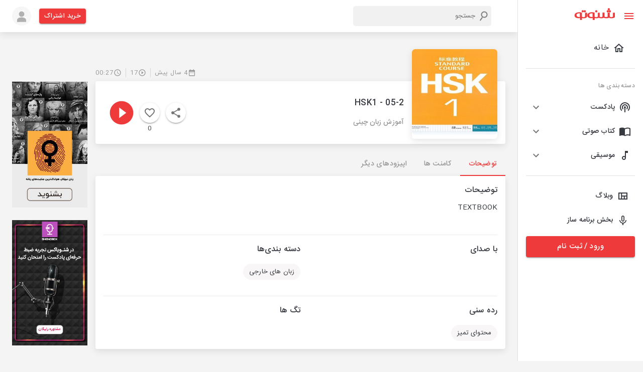

--- FILE ---
content_type: text/html; charset=utf-8
request_url: https://shenoto.com/album/podcast/103389/HSK1-05-2
body_size: 81273
content:
<!DOCTYPE html><html lang="en" dir="rtl"><head><meta charSet="utf-8"/><script>(function (w, d, s, l, i) {
                w[l] = w[l] || [];
                w[l].push({ "gtm.start": new Date().getTime(), event: "gtm.js" });
                var f = d.getElementsByTagName(s)[0],
                  j = d.createElement(s),
                  dl = l != "dataLayer" ? "&l=" + l : "";
                j.async = true;
                j.src = "https://www.googletagmanager.com/gtm.js?id=" + i + dl;
                f.parentNode.insertBefore(j, f);
              })(window, document, "script", "dataLayer", "GTM-K9MLL9G");</script><script>                
              const head = document.getElementsByTagName("head")[0];
              const script = document.createElement("script");
              script.type = "text/javascript";
              script.async = true;
              script.src = "https://s1.mediaad.org/serve/shenoto.com/loader.js";
              head.appendChild(script);</script><meta name="viewport" content="width=340,initial-scale=1.0,maximum-scale=1"/><title>HSK1 - 05-2 از پادکست آموزش زبان چینی | شنوتو</title><meta property="og:title" content="HSK1 - 05-2 از پادکست آموزش زبان چینی | شنوتو"/><meta property="og:description" content="TEXTBOOK"/><meta name="description" content="TEXTBOOK"/><meta name="keyword" content="پادکست,شنوتو ,HSK1 - 05-2,زبان های خارجی,"/><meta name="robots" content="index, follow"/><link rel="canonical" href="https://shenoto.com/album/podcast/103389/HSK1-05-2"/><link rel="amphtml" href="https://shenoto.com/album/podcast/103389/HSK1-05-2?amp=1"/><meta name="next-head-count" content="12"/><style data-emotion="css "></style><link rel="preload" href="/_next/static/css/7ae3d3985d432323.css" as="style"/><link rel="stylesheet" href="/_next/static/css/7ae3d3985d432323.css" data-n-g=""/><link rel="preload" href="/_next/static/css/57dfcb9cee5f0bd9.css" as="style"/><link rel="stylesheet" href="/_next/static/css/57dfcb9cee5f0bd9.css" data-n-p=""/><noscript data-n-css=""></noscript><script defer="" nomodule="" src="/_next/static/chunks/polyfills-0d1b80a048d4787e.js"></script><script src="/_next/static/chunks/webpack-4443948021099532.js" defer=""></script><script src="/_next/static/chunks/framework-9cf46cf0fe8d1146.js" defer=""></script><script src="/_next/static/chunks/main-100324f8a36767e4.js" defer=""></script><script src="/_next/static/chunks/pages/_app-d792a426324a3762.js" defer=""></script><script src="/_next/static/chunks/5054-d3aa594d32411c18.js" defer=""></script><script src="/_next/static/chunks/9912-3af2e23ba97fe05a.js" defer=""></script><script src="/_next/static/chunks/6899-1d620e47ec291a1c.js" defer=""></script><script src="/_next/static/chunks/5879-8ca03aeb6e56a9be.js" defer=""></script><script src="/_next/static/chunks/8622-8ab8816d0fc6a839.js" defer=""></script><script src="/_next/static/chunks/pages/album/%5BcontentType%5D/%5BalbumId%5D/%5BalbumTitle%5D-966203ae9a61ea3d.js" defer=""></script><script src="/_next/static/6vVW_0Ei1mfwirCToTqA_/_buildManifest.js" defer=""></script><script src="/_next/static/6vVW_0Ei1mfwirCToTqA_/_ssgManifest.js" defer=""></script></head><head><style>
  body {
    margin: 0;
  }
  #loading-bg {
    width: 100%;
    height: 100%;
    background: #fff;
    display: block;
    position: absolute;
    z-index: 1000
  }
  .loading {
    position: absolute;
    left: calc(50% - 35px);
    top: 50%;
    width: 55px;
    height: 55px;
    border-radius: 50%;
    -webkit-box-sizing: border-box;
    box-sizing: border-box;
    border: 3px solid transparent;
  }
  .loading .effect-1,
  .loading .effect-2 {
    position: absolute;
    width: 100%;
    height: 100%;
    border: 3px solid transparent;
    border-left: 3px solid #ee3a3a;
    border-radius: 50%;
    -webkit-box-sizing: border-box;
    box-sizing: border-box;
  }
  
  .loading .effect-1 {
    animation: rotate 1s ease infinite;
  }
  .loading .effect-2 {
    animation: rotateOpacity 1s ease infinite 0.1s;
  }
  .loading .effect-3 {
    position: absolute;
    width: 100%;
    height: 100%;
    border: 3px solid transparent;
    border-left: 3px solid #ee3a3a;
    -webkit-animation: rotateOpacity 1s ease infinite 0.2s;
    animation: rotateOpacity 1s ease infinite 0.2s;
    border-radius: 50%;
    -webkit-box-sizing: border-box;
    box-sizing: border-box;
  }
  
  .loading .effects {
    transition: all 0.3s ease;
  }
  
  @keyframes rotate {
    0% {
      -webkit-transform: rotate(0deg);
      transform: rotate(0deg);
    }
    100% {
      -webkit-transform: rotate(1turn);
      transform: rotate(1turn);
    }
  }
  @keyframes rotateOpacity {
    0% {
      -webkit-transform: rotate(0deg);
      transform: rotate(0deg);
      opacity: 0.1;
    }
    100% {
      -webkit-transform: rotate(1turn);
      transform: rotate(1turn);
      opacity: 1;
    }
  }  
</style></head><body style="overflow-x:hidden"><noscript>
                <iframe
                  src="https://www.googletagmanager.com/ns.html?id=GTM-K9MLL9G"
                  height="0"
                  width="0"
                  style="display: none; visibility: hidden"
                  >
                </iframe>
              </noscript><div id="loading-bg"><div class="loading"><div class="effect-1 effects"></div><div class="effect-2 effects"></div><div class="effect-3 effects"></div></div></div><div id="__next"><div><div><style data-emotion="muirtl-global w5tuil">html{-webkit-font-smoothing:antialiased;-moz-osx-font-smoothing:grayscale;box-sizing:border-box;-webkit-text-size-adjust:100%;}*,*::before,*::after{box-sizing:inherit;}strong,b{font-weight:700;}body{margin:0;color:#373A40;font-family:"Roboto","Helvetica","Arial",sans-serif;font-weight:400;font-size:1rem;line-height:1.5;letter-spacing:0.00938em;background-color:#fff;}@media print{body{background-color:#fff;}}body::backdrop{background-color:#fff;}</style><div class="MuiBox-root muirtl-4knjz3"><div class="MuiBox-root muirtl-13tqxrv"><div class="MuiDrawer-root MuiDrawer-docked muirtl-1w12bo"><div class="MuiPaper-root MuiPaper-elevation MuiPaper-elevation0 MuiDrawer-paper MuiDrawer-paperAnchorLeft MuiDrawer-paperAnchorDockedLeft muirtl-h8d0do"><div class="ScrollbarsCustom" style="position:relative;width:100%;height:100%"><div class="ScrollbarsCustom-Wrapper" style="position:absolute;top:0;left:0;bottom:0;right:0;overflow:hidden"><div class="ScrollbarsCustom-Scroller" style="position:absolute;top:0;left:0;bottom:0;right:0;-webkit-overflow-scrolling:touch;overflow-y:hidden;overflow-x:hidden"><div class="ScrollbarsCustom-Content" style="box-sizing:border-box;padding:0.05px;min-height:100%;min-width:100%"><div class="font-size-14 MuiBox-root muirtl-1v102h3" role="presentation"><div class="MuiBox-root muirtl-14h6z0l"><button class="MuiButtonBase-root MuiIconButton-root MuiIconButton-sizeMedium muirtl-148fdm8" tabindex="0" type="button"><svg class="MuiSvgIcon-root MuiSvgIcon-colorPrimary MuiSvgIcon-fontSizeMedium muirtl-12tw7iq" focusable="false" aria-hidden="true" viewBox="0 0 24 24" data-testid="MenuIcon"><path d="M3 18h18v-2H3v2zm0-5h18v-2H3v2zm0-7v2h18V6H3z"></path></svg><svg class="MuiSvgIcon-root MuiSvgIcon-colorPrimary MuiSvgIcon-fontSizeMedium muirtl-1qfo8uy" focusable="false" aria-hidden="true" viewBox="0 0 24 24" data-testid="CloseIcon"><path d="M19 6.41 17.59 5 12 10.59 6.41 5 5 6.41 10.59 12 5 17.59 6.41 19 12 13.41 17.59 19 19 17.59 13.41 12z"></path></svg></button><div class="MuiBox-root muirtl-1un2sv2"><a href="/"><svg width="81" height="24" viewBox="0 0 81 24" fill="none" xmlns="http://www.w3.org/2000/svg"><g clip-path="url(#clip0_1008_20338)"><path d="M77.2536 9.40182V16.6525C77.2536 16.914 77.1688 17.1684 77.0119 17.3776L76.2869 17.8609L75.1993 18.2235H72.7824L71.6948 17.8609L70.9697 17.2567C70.8128 17.0475 70.728 16.7931 70.728 16.5317V9.28097H66.861V16.5317C66.861 16.7931 66.7762 17.0475 66.6193 17.2567L65.8942 17.7401L64.8066 18.1026H62.2689L61.1813 17.7401L60.4562 17.1359C60.2993 16.9267 60.2145 16.6723 60.2145 16.4108V9.16013H56.5892V16.29C56.6179 16.5382 56.576 16.7895 56.4684 17.015L55.8641 17.4984L54.8974 18.3443H52.4805L51.5137 17.9818L50.9095 17.4984C50.8076 17.2711 50.766 17.0214 50.7886 16.7733V9.52266H47.1633V16.7733C47.1633 17.0348 47.0785 17.2892 46.9216 17.4984L46.1965 17.9818L45.1089 18.3443H42.5712L41.4836 17.9818L40.7585 17.3776C40.6017 17.1684 40.5168 16.914 40.5168 16.6525V9.40182H40.396C40.0335 9.03928 37.6166 8.5559 35.3205 8.5559C32.9001 8.50336 30.5135 9.13141 28.4324 10.3686C27.7189 10.8651 27.138 11.529 26.7406 12.3021C26.3314 13.0411 26.1231 13.8744 26.1363 14.719C26.1286 15.5629 26.3366 16.3949 26.7406 17.1359C27.1505 17.7621 27.6853 18.2969 28.3115 18.7069C29.0878 19.2142 29.9466 19.5822 30.8493 19.7945C31.8764 20.0511 32.9326 20.1729 33.9912 20.157C35.0186 20.1706 36.0406 20.0071 37.0124 19.6736V22.3322C37.0124 22.5739 37.0124 22.6947 37.0124 22.8156V23.6615H40.6377V20.0361H41.1211L43.9005 20.2778C45.6464 20.3828 47.3909 20.0505 48.976 19.3111H49.2177L51.272 20.0361L53.9306 20.2778C55.5987 20.3843 57.2655 20.0509 58.7644 19.3111H59.0061L61.0604 20.0361L63.8399 20.2778C65.5861 20.388 67.3319 20.0554 68.9153 19.3111H69.5196L71.5739 20.0361L74.3534 20.2778C76.0996 20.388 77.8454 20.0554 79.4288 19.3111C80.011 19.0514 80.5044 18.6269 80.848 18.09C81.1916 17.5531 81.3704 16.9274 81.3624 16.29V9.40182H77.2536ZM36.8915 17.7401L35.9248 17.9818H34.2329L32.4203 17.7401L31.091 17.015C30.7348 16.7168 30.4464 16.346 30.2451 15.9274C30.0116 15.4363 29.8879 14.9002 29.8825 14.3564C29.848 13.8417 29.9276 13.3256 30.1156 12.8452C30.3036 12.3647 30.5954 11.9317 30.9701 11.577C31.9095 10.8797 33.0653 10.5372 34.2329 10.6103H36.7707L36.8915 17.7401Z" fill="#EE3A3A" stroke="#EE3A3A" stroke-width="0.3" stroke-miterlimit="10"></path><path d="M21.7859 16.7733C21.7859 17.0348 21.7011 17.2892 21.5442 17.4984L20.8191 17.9818L19.8523 18.3443H17.1938L16.1062 17.9818L15.3811 17.3776C15.2242 17.1684 15.1394 16.914 15.1394 16.6525V9.40182H15.0186C14.656 9.03928 12.2391 8.5559 9.94309 8.5559C7.52262 8.50336 5.13601 9.13141 3.05494 10.3686C2.34143 10.8651 1.76053 11.529 1.36312 12.3021C0.953996 13.0411 0.745669 13.8744 0.758893 14.719C0.751165 15.5629 0.959148 16.3949 1.36312 17.1359C1.77031 17.7643 2.30566 18.2997 2.9341 18.7069C3.71035 19.2142 4.56913 19.5822 5.47183 19.7945C6.499 20.0511 7.55518 20.1729 8.6138 20.157C9.64113 20.1706 10.6631 20.0071 11.6349 19.6736V22.3322C11.6349 22.5739 11.6349 22.735 11.6349 22.8156V23.6615H15.2603V20.0361H15.7436L18.5231 20.2778C20.2686 20.3777 22.0119 20.0457 23.5985 19.3111C24.1807 19.0514 24.6741 18.6269 25.0177 18.09C25.3613 17.5531 25.5401 16.9274 25.532 16.29V9.40182H21.9067L21.7859 16.7733ZM11.6349 17.7401L10.6682 17.9818H8.97633L7.16366 17.7401L5.83437 17.015C5.47819 16.7168 5.18979 16.346 4.98846 15.9274C4.75502 15.4363 4.63131 14.9002 4.62592 14.3564C4.59144 13.8417 4.67104 13.3256 4.85904 12.8452C5.04705 12.3647 5.33882 11.9317 5.71352 11.577C6.65288 10.8797 7.8087 10.5372 8.97633 10.6103H11.5141L11.6349 17.7401Z" fill="#EE3A3A" stroke="#EE3A3A" stroke-width="0.3" stroke-miterlimit="10"></path><path d="M70.9699 8.55598C72.1045 8.55598 73.0242 7.63622 73.0242 6.50163C73.0242 5.36703 72.1045 4.44727 70.9699 4.44727C69.8353 4.44727 68.9155 5.36703 68.9155 6.50163C68.9155 7.63622 69.8353 8.55598 70.9699 8.55598Z" fill="#EE3A3A" stroke="#EE3A3A" stroke-width="0.3" stroke-miterlimit="10"></path><path d="M66.861 8.55598C67.9956 8.55598 68.9154 7.63622 68.9154 6.50163C68.9154 5.36703 67.9956 4.44727 66.861 4.44727C65.7264 4.44727 64.8066 5.36703 64.8066 6.50163C64.8066 7.63622 65.7264 8.55598 66.861 8.55598Z" fill="#EE3A3A" stroke="#EE3A3A" stroke-width="0.3" stroke-miterlimit="10"></path><path d="M21.1818 8.55598C22.3164 8.55598 23.2362 7.63622 23.2362 6.50163C23.2362 5.36703 22.3164 4.44727 21.1818 4.44727C20.0472 4.44727 19.1274 5.36703 19.1274 6.50163C19.1274 7.63622 20.0472 8.55598 21.1818 8.55598Z" fill="#EE3A3A" stroke="#EE3A3A" stroke-width="0.3" stroke-miterlimit="10"></path><path d="M17.0732 8.55598C18.2077 8.55598 19.1275 7.63622 19.1275 6.50163C19.1275 5.36703 18.2077 4.44727 17.0732 4.44727C15.9386 4.44727 15.0188 5.36703 15.0188 6.50163C15.0188 7.63622 15.9386 8.55598 17.0732 8.55598Z" fill="#EE3A3A" stroke="#EE3A3A" stroke-width="0.3" stroke-miterlimit="10"></path><path d="M68.9154 4.44722C70.05 4.44722 70.9698 3.52745 70.9698 2.39286C70.9698 1.25827 70.05 0.338501 68.9154 0.338501C67.7808 0.338501 66.8611 1.25827 66.8611 2.39286C66.8611 3.52745 67.7808 4.44722 68.9154 4.44722Z" fill="#EE3A3A" stroke="#EE3A3A" stroke-width="0.3" stroke-miterlimit="10"></path><path d="M43.9006 8.55598C45.0351 8.55598 45.9549 7.63622 45.9549 6.50163C45.9549 5.36703 45.0351 4.44727 43.9006 4.44727C42.766 4.44727 41.8462 5.36703 41.8462 6.50163C41.8462 7.63622 42.766 8.55598 43.9006 8.55598Z" fill="#EE3A3A" stroke="#EE3A3A" stroke-width="0.3" stroke-miterlimit="10"></path></g><defs><clipPath id="clip0_1008_20338"><rect width="80.4826" height="23.8064" fill="white" transform="translate(0.517334 0.0968018)"></rect></clipPath></defs></svg></a></div></div><ul class="MuiList-root MuiList-padding muirtl-1ontqvh"><li class="MuiListItem-root MuiListItem-gutters muirtl-1copav9"><a class="w-100" href="/"><div class="MuiListItemButton-root MuiListItemButton-gutters MuiButtonBase-root muirtl-cvppjf" tabindex="0" role="button"><svg class="MuiSvgIcon-root MuiSvgIcon-fontSizeMedium muirtl-hjmalu" focusable="false" aria-hidden="true" viewBox="0 0 24 24" data-testid="HomeOutlinedIcon"><path d="m12 5.69 5 4.5V18h-2v-6H9v6H7v-7.81l5-4.5M12 3 2 12h3v8h6v-6h2v6h6v-8h3L12 3z"></path></svg><div class="MuiListItemText-root muirtl-1nmt8ps"><span class="MuiTypography-root MuiTypography-body1 MuiListItemText-primary muirtl-yb0lig">خانه</span></div></div></a></li><hr class="MuiDivider-root MuiDivider-fullWidth muirtl-1cz4bf2"/><li class="MuiListItem-root MuiListItem-gutters muirtl-1ed6zwt"><span class="MuiTypography-root MuiTypography-caption color-grey-2 muirtl-m0wbq4">دسته بندی ها</span></li><li class="MuiListItem-root MuiListItem-gutters muirtl-dvru8b"><div class="MuiPaper-root MuiPaper-elevation MuiPaper-rounded MuiPaper-elevation1 MuiAccordion-root MuiAccordion-rounded muirtl-m133qw"><div class="MuiButtonBase-root MuiAccordionSummary-root muirtl-1hn1mr6" tabindex="0" role="button" aria-expanded="false" aria-controls="panel1a-content" id="panel1a-header"><div class="MuiAccordionSummary-content muirtl-1n11r91"><div class="MuiBox-root muirtl-wqfxac"><svg class="MuiSvgIcon-root MuiSvgIcon-fontSizeMedium muirtl-vubbuv" focusable="false" aria-hidden="true" viewBox="0 0 24 24" data-testid="PodcastsOutlinedIcon"><path d="M14 12c0 .74-.4 1.38-1 1.72V22h-2v-8.28c-.6-.35-1-.98-1-1.72 0-1.1.9-2 2-2s2 .9 2 2zm-2-6c-3.31 0-6 2.69-6 6 0 1.74.75 3.31 1.94 4.4l1.42-1.42C8.53 14.25 8 13.19 8 12c0-2.21 1.79-4 4-4s4 1.79 4 4c0 1.19-.53 2.25-1.36 2.98l1.42 1.42C17.25 15.31 18 13.74 18 12c0-3.31-2.69-6-6-6zm0-4C6.48 2 2 6.48 2 12c0 2.85 1.2 5.41 3.11 7.24l1.42-1.42C4.98 16.36 4 14.29 4 12c0-4.41 3.59-8 8-8s8 3.59 8 8c0 2.29-.98 4.36-2.53 5.82l1.42 1.42C20.8 17.41 22 14.85 22 12c0-5.52-4.48-10-10-10z"></path></svg><span class="MuiTypography-root MuiTypography-body1 font-size-14 font-weight-500 muirtl-1hp74dv">پادکست</span></div></div><div class="MuiAccordionSummary-expandIconWrapper muirtl-1fx8m19"><svg class="MuiSvgIcon-root MuiSvgIcon-fontSizeMedium muirtl-1uz3oc0" focusable="false" aria-hidden="true" viewBox="0 0 24 24" data-testid="ExpandMoreIcon"><path d="M16.59 8.59 12 13.17 7.41 8.59 6 10l6 6 6-6z"></path></svg></div></div><div class="MuiCollapse-root MuiCollapse-vertical MuiCollapse-hidden muirtl-a0y2e3" style="min-height:0px"><div class="MuiCollapse-wrapper MuiCollapse-vertical muirtl-hboir5"><div class="MuiCollapse-wrapperInner MuiCollapse-vertical muirtl-8atqhb"><div aria-labelledby="panel1a-header" id="panel1a-content" role="region" class="MuiAccordion-region"><div class="MuiAccordionDetails-root bg-gray-1 muirtl-u7qq7e"><ul class="MuiList-root MuiList-padding muirtl-1ontqvh"><li class="MuiListItem-root MuiListItem-gutters MuiListItem-padding muirtl-1376fh2"><a href="/category/podcast">همه دسته بندی ها</a></li></ul></div></div></div></div></div></div></li><li class="MuiListItem-root MuiListItem-gutters muirtl-dvru8b"><div class="MuiPaper-root MuiPaper-elevation MuiPaper-rounded MuiPaper-elevation1 MuiAccordion-root MuiAccordion-rounded muirtl-1o9916q"><div class="MuiButtonBase-root MuiAccordionSummary-root muirtl-1hn1mr6" tabindex="0" role="button" aria-expanded="false" aria-controls="panel1a-content" id="panel1a-header"><div class="MuiAccordionSummary-content muirtl-1n11r91"><div class="MuiBox-root muirtl-wqfxac"><svg class="MuiSvgIcon-root MuiSvgIcon-fontSizeMedium muirtl-vubbuv" focusable="false" aria-hidden="true" viewBox="0 0 24 24" data-testid="ImportContactsOutlinedIcon"><path d="M21 5c-1.11-.35-2.33-.5-3.5-.5-1.95 0-4.05.4-5.5 1.5-1.45-1.1-3.55-1.5-5.5-1.5S2.45 4.9 1 6v14.65c0 .25.25.5.5.5.1 0 .15-.05.25-.05C3.1 20.45 5.05 20 6.5 20c1.95 0 4.05.4 5.5 1.5 1.35-.85 3.8-1.5 5.5-1.5 1.65 0 3.35.3 4.75 1.05.1.05.15.05.25.05.25 0 .5-.25.5-.5V6c-.6-.45-1.25-.75-2-1zm0 13.5c-1.1-.35-2.3-.5-3.5-.5-1.7 0-4.15.65-5.5 1.5V8c1.35-.85 3.8-1.5 5.5-1.5 1.2 0 2.4.15 3.5.5v11.5z"></path></svg><span class="MuiTypography-root MuiTypography-body1 font-size-14 font-weight-500 muirtl-1hp74dv">کتاب صوتی</span></div></div><div class="MuiAccordionSummary-expandIconWrapper muirtl-1fx8m19"><svg class="MuiSvgIcon-root MuiSvgIcon-fontSizeMedium muirtl-1uz3oc0" focusable="false" aria-hidden="true" viewBox="0 0 24 24" data-testid="ExpandMoreIcon"><path d="M16.59 8.59 12 13.17 7.41 8.59 6 10l6 6 6-6z"></path></svg></div></div><div class="MuiCollapse-root MuiCollapse-vertical MuiCollapse-hidden muirtl-a0y2e3" style="min-height:0px"><div class="MuiCollapse-wrapper MuiCollapse-vertical muirtl-hboir5"><div class="MuiCollapse-wrapperInner MuiCollapse-vertical muirtl-8atqhb"><div aria-labelledby="panel1a-header" id="panel1a-content" role="region" class="MuiAccordion-region"><div class="MuiAccordionDetails-root bg-gray-1 muirtl-u7qq7e"><ul class="MuiList-root MuiList-padding muirtl-1ontqvh"><li class="MuiListItem-root MuiListItem-gutters MuiListItem-padding muirtl-1376fh2"><a href="/category/audio_book">همه دسته بندی ها</a></li></ul></div></div></div></div></div></div></li><li class="MuiListItem-root MuiListItem-gutters muirtl-dvru8b"><div class="MuiPaper-root MuiPaper-elevation MuiPaper-rounded MuiPaper-elevation1 MuiAccordion-root MuiAccordion-rounded muirtl-fdpn8q"><div class="MuiButtonBase-root MuiAccordionSummary-root muirtl-1hn1mr6" tabindex="0" role="button" aria-expanded="false" aria-controls="panel1a-content" id="panel1a-header"><div class="MuiAccordionSummary-content muirtl-1n11r91"><div class="MuiBox-root muirtl-wqfxac"><svg class="MuiSvgIcon-root MuiSvgIcon-fontSizeMedium muirtl-vubbuv" focusable="false" aria-hidden="true" viewBox="0 0 24 24" data-testid="AudiotrackOutlinedIcon"><path d="M12 3v10.55c-.59-.34-1.27-.55-2-.55-2.21 0-4 1.79-4 4s1.79 4 4 4 4-1.79 4-4V7h4V3h-6zm-2 16c-1.1 0-2-.9-2-2s.9-2 2-2 2 .9 2 2-.9 2-2 2z"></path></svg><span class="MuiTypography-root MuiTypography-body1 font-size-14 font-weight-500 muirtl-1hp74dv">موسیقی</span></div></div><div class="MuiAccordionSummary-expandIconWrapper muirtl-1fx8m19"><svg class="MuiSvgIcon-root MuiSvgIcon-fontSizeMedium muirtl-1uz3oc0" focusable="false" aria-hidden="true" viewBox="0 0 24 24" data-testid="ExpandMoreIcon"><path d="M16.59 8.59 12 13.17 7.41 8.59 6 10l6 6 6-6z"></path></svg></div></div><div class="MuiCollapse-root MuiCollapse-vertical MuiCollapse-hidden muirtl-a0y2e3" style="min-height:0px"><div class="MuiCollapse-wrapper MuiCollapse-vertical muirtl-hboir5"><div class="MuiCollapse-wrapperInner MuiCollapse-vertical muirtl-8atqhb"><div aria-labelledby="panel1a-header" id="panel1a-content" role="region" class="MuiAccordion-region"><div class="MuiAccordionDetails-root bg-gray-1 muirtl-u7qq7e"><ul class="MuiList-root MuiList-padding muirtl-1ontqvh"><li class="MuiListItem-root MuiListItem-gutters MuiListItem-padding muirtl-1376fh2"><a href="/category/music">همه دسته بندی ها</a></li></ul></div></div></div></div></div></div></li><hr class="MuiDivider-root MuiDivider-fullWidth muirtl-vax71z"/><li class="MuiListItem-root MuiListItem-gutters muirtl-1copav9"><a target="_blank" class="w-100" href="https://shenoto.com/blog"><div class="MuiListItemButton-root MuiListItemButton-gutters MuiButtonBase-root muirtl-10s32w1" tabindex="0" role="button"><svg class="MuiSvgIcon-root MuiSvgIcon-fontSizeMedium muirtl-vubbuv" focusable="false" aria-hidden="true" viewBox="0 0 24 24" data-testid="ViewQuiltOutlinedIcon"><path d="M3 5v14h18V5H3zm5.33 12H5V7h3.33v10zm5.34 0h-3.33v-4h3.33v4zM19 17h-3.33v-4H19v4zm0-6h-8.67V7H19v4z"></path></svg><span class="MuiTypography-root MuiTypography-body1 font-size-14 font-weight-500 muirtl-1snkrkg">وبلاگ</span></div></a></li><li class="MuiListItem-root MuiListItem-gutters muirtl-1copav9"><a target="_blank" class="w-100" href="https://shenoto.com/panel/cp-dashboard/channels"><div class="MuiListItemButton-root MuiListItemButton-gutters MuiButtonBase-root muirtl-10s32w1" tabindex="0" role="button"><svg class="MuiSvgIcon-root MuiSvgIcon-fontSizeMedium muirtl-vubbuv" focusable="false" aria-hidden="true" viewBox="0 0 24 24" data-testid="KeyboardVoiceOutlinedIcon"><path d="M12 15c1.66 0 2.99-1.34 2.99-3L15 6c0-1.66-1.34-3-3-3S9 4.34 9 6v6c0 1.66 1.34 3 3 3zm-1.2-9.1c0-.66.54-1.2 1.2-1.2s1.2.54 1.2 1.2l-.01 6.2c0 .66-.53 1.2-1.19 1.2s-1.2-.54-1.2-1.2V5.9zm6.5 6.1c0 3-2.54 5.1-5.3 5.1S6.7 15 6.7 12H5c0 3.41 2.72 6.23 6 6.72V22h2v-3.28c3.28-.48 6-3.3 6-6.72h-1.7z"></path></svg><span class="MuiTypography-root MuiTypography-body1 font-size-14 font-weight-500 muirtl-1snkrkg">بخش برنامه ساز</span></div></a></li></ul><div class="MuiBox-root muirtl-13o7eu2"><a href="/auth"><button class="MuiButton-root MuiButton-contained MuiButton-containedPrimary MuiButton-sizeLarge MuiButton-containedSizeLarge MuiButton-fullWidth MuiButtonBase-root  muirtl-5bkrvw" tabindex="0" type="button">ورود / ثبت نام<!-- --></button></a></div></div></div></div></div><div style="position:absolute;overflow:hidden;border-radius:4px;background:rgba(0,0,0,.1);user-select:none;width:10px;height:calc(100% - 20px);top:10px;right:0;display:none" class="ScrollbarsCustom-Track ScrollbarsCustom-TrackY"><div style="cursor:pointer;border-radius:4px;background:rgba(0,0,0,.4);width:100%;height:0" class="ScrollbarsCustom-Thumb ScrollbarsCustom-ThumbY"></div></div><div style="position:absolute;overflow:hidden;border-radius:4px;background:rgba(0,0,0,.1);user-select:none;height:10px;width:calc(100% - 20px);bottom:0;left:10px;display:none" class="ScrollbarsCustom-Track ScrollbarsCustom-TrackX"><div style="cursor:pointer;border-radius:4px;background:rgba(0,0,0,.4);height:100%;width:0" class="ScrollbarsCustom-Thumb ScrollbarsCustom-ThumbX"></div></div></div></div></div></div><div class="MuiBox-root muirtl-1yexiqu"><div class="topnav MuiBox-root muirtl-0"><div class="MuiBox-root muirtl-0"><header class="MuiPaper-root MuiPaper-elevation MuiPaper-elevation4 MuiAppBar-root MuiAppBar-colorPrimary MuiAppBar-positionStatic muirtl-1fahqr9"><div class="MuiContainer-root MuiContainer-maxWidthXl muirtl-1ekb41w"><div class="MuiToolbar-root MuiToolbar-regular muirtl-ytkaj8"><div class="MuiBox-root muirtl-d47f85"><div class="MuiBox-root muirtl-0"><span class="MuiButtonBase-root MuiIconButton-root MuiIconButton-sizeMedium muirtl-k2337m" tabindex="0" role="button"><svg class="MuiSvgIcon-root MuiSvgIcon-colorPrimary MuiSvgIcon-fontSizeMedium muirtl-yob4p4" focusable="false" aria-hidden="true" viewBox="0 0 24 24" data-testid="MenuIcon"><path d="M3 18h18v-2H3v2zm0-5h18v-2H3v2zm0-7v2h18V6H3z"></path></svg></span></div></div><div class="MuiBox-root muirtl-wyv3wj"><div class="MuiBox-root muirtl-0"><div class="SearchBox_serachBox__M_MbQ"><svg class="MuiSvgIcon-root MuiSvgIcon-fontSizeMedium muirtl-8rwefh" focusable="false" aria-hidden="true" viewBox="0 0 24 24" data-testid="SearchIcon"><path d="M15.5 14h-.79l-.28-.27C15.41 12.59 16 11.11 16 9.5 16 5.91 13.09 3 9.5 3S3 5.91 3 9.5 5.91 16 9.5 16c1.61 0 3.09-.59 4.23-1.57l.27.28v.79l5 4.99L20.49 19l-4.99-5zm-6 0C7.01 14 5 11.99 5 9.5S7.01 5 9.5 5 14 7.01 14 9.5 11.99 14 9.5 14z"></path></svg><input type="text" placeholder="جستجو" class="SearchBox_searchInput__Me37J"/></div></div></div><div class="MuiBox-root muirtl-13qrmb2"><a href="/pricing"><button class="MuiButton-root MuiButton-contained MuiButton-containedPrimary MuiButton-sizeSmall MuiButton-containedSizeSmall MuiButtonBase-root  muirtl-3qu34h" tabindex="0" type="button">خرید اشتراک<!-- --></button></a></div><span class="MuiButtonBase-root MuiIconButton-root MuiIconButton-sizeMedium muirtl-148fdm8" tabindex="0" role="button"><span style="box-sizing:border-box;display:inline-block;overflow:hidden;width:initial;height:initial;background:none;opacity:1;border:0;margin:0;padding:0;position:relative;max-width:100%"><span style="box-sizing:border-box;display:block;width:initial;height:initial;background:none;opacity:1;border:0;margin:0;padding:0;max-width:100%"><img style="display:block;max-width:100%;width:initial;height:initial;background:none;opacity:1;border:0;margin:0;padding:0" alt="" aria-hidden="true" src="data:image/svg+xml,%3csvg%20xmlns=%27http://www.w3.org/2000/svg%27%20version=%271.1%27%20width=%2738%27%20height=%2738%27/%3e"/></span><img alt="user" src="[data-uri]" decoding="async" data-nimg="intrinsic" style="position:absolute;top:0;left:0;bottom:0;right:0;box-sizing:border-box;padding:0;border:none;margin:auto;display:block;width:0;height:0;min-width:100%;max-width:100%;min-height:100%;max-height:100%"/><noscript><img alt="user" srcSet="/_next/image?url=%2F_next%2Fstatic%2Fmedia%2Flogin-avatar.712900b7.png&amp;w=48&amp;q=75 1x, /_next/image?url=%2F_next%2Fstatic%2Fmedia%2Flogin-avatar.712900b7.png&amp;w=96&amp;q=75 2x" src="/_next/image?url=%2F_next%2Fstatic%2Fmedia%2Flogin-avatar.712900b7.png&amp;w=96&amp;q=75" decoding="async" data-nimg="intrinsic" style="position:absolute;top:0;left:0;bottom:0;right:0;box-sizing:border-box;padding:0;border:none;margin:auto;display:block;width:0;height:0;min-width:100%;max-width:100%;min-height:100%;max-height:100%" loading="lazy"/></noscript></span></span></div><div class="MuiBox-root muirtl-vbw402"><div class="MuiBox-root muirtl-0"><div class="SearchBox_serachBox__M_MbQ"><svg class="MuiSvgIcon-root MuiSvgIcon-fontSizeMedium muirtl-8rwefh" focusable="false" aria-hidden="true" viewBox="0 0 24 24" data-testid="SearchIcon"><path d="M15.5 14h-.79l-.28-.27C15.41 12.59 16 11.11 16 9.5 16 5.91 13.09 3 9.5 3S3 5.91 3 9.5 5.91 16 9.5 16c1.61 0 3.09-.59 4.23-1.57l.27.28v.79l5 4.99L20.49 19l-4.99-5zm-6 0C7.01 14 5 11.99 5 9.5S7.01 5 9.5 5 14 7.01 14 9.5 11.99 14 9.5 14z"></path></svg><input type="text" placeholder="جستجو" class="SearchBox_searchInput__Me37J"/></div></div></div></div></header></div></div><div class="MuiBox-root muirtl-0"><style>
      #nprogress {
        pointer-events: none;
      }
      #nprogress .bar {
        background: #29D;
        position: fixed;
        z-index: 9999;
        top: 0;
        left: 0;
        width: 100%;
        height: 3px;
      }
      #nprogress .peg {
        display: block;
        position: absolute;
        right: 0px;
        width: 100px;
        height: 100%;
        box-shadow: 0 0 10px #29D, 0 0 5px #29D;
        opacity: 1;
        -webkit-transform: rotate(3deg) translate(0px, -4px);
        -ms-transform: rotate(3deg) translate(0px, -4px);
        transform: rotate(3deg) translate(0px, -4px);
      }
      #nprogress .spinner {
        display: block;
        position: fixed;
        z-index: 1031;
        top: 15px;
        right: 15px;
      }
      #nprogress .spinner-icon {
        width: 18px;
        height: 18px;
        box-sizing: border-box;
        border: solid 2px transparent;
        border-top-color: #29D;
        border-left-color: #29D;
        border-radius: 50%;
        -webkit-animation: nprogresss-spinner 400ms linear infinite;
        animation: nprogress-spinner 400ms linear infinite;
      }
      .nprogress-custom-parent {
        overflow: hidden;
        position: relative;
      }
      .nprogress-custom-parent #nprogress .spinner,
      .nprogress-custom-parent #nprogress .bar {
        position: absolute;
      }
      @-webkit-keyframes nprogress-spinner {
        0% {
          -webkit-transform: rotate(0deg);
        }
        100% {
          -webkit-transform: rotate(360deg);
        }
      }
      @keyframes nprogress-spinner {
        0% {
          transform: rotate(0deg);
        }
        100% {
          transform: rotate(360deg);
        }
      }
    </style><div class="MuiContainer-root MuiContainer-maxWidthLg muirtl-tr1ib9"><div class="MuiGrid-root MuiGrid-container MuiGrid-spacing-xs-2 muirtl-isbt42"><div class="MuiGrid-root MuiGrid-item MuiGrid-grid-xs-12 MuiGrid-grid-md-10 muirtl-1kijih2"><div class="MuiBox-root muirtl-0"><div class="MuiBox-root muirtl-s2uf1z"><ul class="MuiList-root MuiList-padding muirtl-v69d17"><li class="MuiListItem-root MuiListItem-gutters muirtl-1lfn1hw"><svg class="MuiSvgIcon-root MuiSvgIcon-fontSizeSmall color-grey-2 font-size-16 muirtl-1k33q06" focusable="false" aria-hidden="true" viewBox="0 0 24 24" data-testid="DateRangeIcon"><path d="M9 11H7v2h2v-2zm4 0h-2v2h2v-2zm4 0h-2v2h2v-2zm2-7h-1V2h-2v2H8V2H6v2H5c-1.11 0-1.99.9-1.99 2L3 20c0 1.1.89 2 2 2h14c1.1 0 2-.9 2-2V6c0-1.1-.9-2-2-2zm0 16H5V9h14v11z"></path></svg><span class="MuiTypography-root MuiTypography-overline color-grey-2 muirtl-1pv9gkd">4 سال پیش</span></li><hr class="MuiDivider-root MuiDivider-fullWidth MuiDivider-vertical MuiDivider-flexItem muirtl-1sib9w8"/><li class="MuiListItem-root MuiListItem-gutters muirtl-1lfn1hw"><svg class="MuiSvgIcon-root MuiSvgIcon-fontSizeSmall color-grey-2 font-size-16 muirtl-1k33q06" focusable="false" aria-hidden="true" viewBox="0 0 24 24" data-testid="PlayCircleOutlineIcon"><path d="m10 16.5 6-4.5-6-4.5v9zM12 2C6.48 2 2 6.48 2 12s4.48 10 10 10 10-4.48 10-10S17.52 2 12 2zm0 18c-4.41 0-8-3.59-8-8s3.59-8 8-8 8 3.59 8 8-3.59 8-8 8z"></path></svg><span class="MuiTypography-root MuiTypography-overline color-grey-2 muirtl-1pv9gkd">17<!-- --></span></li><hr class="MuiDivider-root MuiDivider-fullWidth MuiDivider-vertical MuiDivider-flexItem muirtl-1sib9w8"/><li class="MuiListItem-root MuiListItem-gutters muirtl-1lfn1hw"><svg class="MuiSvgIcon-root MuiSvgIcon-fontSizeSmall color-grey-2 font-size-16 muirtl-1k33q06" focusable="false" aria-hidden="true" viewBox="0 0 24 24" data-testid="AccessTimeIcon"><path d="M11.99 2C6.47 2 2 6.48 2 12s4.47 10 9.99 10C17.52 22 22 17.52 22 12S17.52 2 11.99 2zM12 20c-4.42 0-8-3.58-8-8s3.58-8 8-8 8 3.58 8 8-3.58 8-8 8z"></path><path d="M12.5 7H11v6l5.25 3.15.75-1.23-4.5-2.67z"></path></svg><span class="MuiTypography-root MuiTypography-overline color-grey-2 muirtl-1pv9gkd">00:27</span></li></ul></div><div class="MuiPaper-root MuiPaper-elevation MuiPaper-rounded MuiPaper-elevation1 MuiCard-root box-shadow-1 muirtl-rxg86p"><div class="MuiBox-root muirtl-142kraz"><div class="MuiBox-root muirtl-17o8rtd"><div class="box-shadow-1 MuiBox-root muirtl-13opds2"><span class=" lazy-load-image-background blur" style="background-image:url(/images/square.jpg);background-size:100% 100%;color:transparent;display:inline-block;height:100%;width:100%"><span class="border-radius-6 w-100 h-100" style="display:inline-block;width:100%;height:100%"></span></span></div></div><div class="MuiBox-root muirtl-1lm91oi"><div class="MuiBox-root muirtl-ab8yd1"><div class="MuiBox-root muirtl-jiz60d"><h1 class="MuiTypography-root MuiTypography-body1 muirtl-w9kf4u">HSK1 - 05-2</h1><a href="/channel/podcast/Bamboo"><h6 class="MuiTypography-root MuiTypography-subtitle2 color-grey-2 muirtl-c7dfze">آموزش زبان چینی</h6></a></div><div class="MuiBox-root muirtl-1f2ph7x"><div class="MuiBox-root muirtl-1ho43uv"><div class="MuiBox-root muirtl-0"><button class="MuiButtonBase-root MuiIconButton-root MuiIconButton-sizeMedium muirtl-1molgr2" tabindex="0" type="button" id="basic-button"><svg class="MuiSvgIcon-root MuiSvgIcon-fontSizeMedium muirtl-vubbuv" focusable="false" aria-hidden="true" viewBox="0 0 24 24" data-testid="ShareIcon"><path d="M18 16.08c-.76 0-1.44.3-1.96.77L8.91 12.7c.05-.23.09-.46.09-.7s-.04-.47-.09-.7l7.05-4.11c.54.5 1.25.81 2.04.81 1.66 0 3-1.34 3-3s-1.34-3-3-3-3 1.34-3 3c0 .24.04.47.09.7L8.04 9.81C7.5 9.31 6.79 9 6 9c-1.66 0-3 1.34-3 3s1.34 3 3 3c.79 0 1.5-.31 2.04-.81l7.12 4.16c-.05.21-.08.43-.08.65 0 1.61 1.31 2.92 2.92 2.92 1.61 0 2.92-1.31 2.92-2.92s-1.31-2.92-2.92-2.92z"></path></svg></button></div></div><div class="MuiBox-root muirtl-79elbk"><button class="MuiButtonBase-root MuiIconButton-root MuiIconButton-sizeMedium muirtl-jl3g58" tabindex="0" type="button"><svg class="MuiSvgIcon-root MuiSvgIcon-fontSizeMedium muirtl-vubbuv" focusable="false" aria-hidden="true" viewBox="0 0 24 24" data-testid="FavoriteBorderIcon"><path d="M16.5 3c-1.74 0-3.41.81-4.5 2.09C10.91 3.81 9.24 3 7.5 3 4.42 3 2 5.42 2 8.5c0 3.78 3.4 6.86 8.55 11.54L12 21.35l1.45-1.32C18.6 15.36 22 12.28 22 8.5 22 5.42 19.58 3 16.5 3zm-4.4 15.55-.1.1-.1-.1C7.14 14.24 4 11.39 4 8.5 4 6.5 5.5 5 7.5 5c1.54 0 3.04.99 3.57 2.36h1.87C13.46 5.99 14.96 5 16.5 5c2 0 3.5 1.5 3.5 3.5 0 2.89-3.14 5.74-7.9 10.05z"></path></svg></button><span class="MuiTypography-root MuiTypography-overline muirtl-1k9bryy">0<!-- --></span></div><div class="MuiBox-root muirtl-70qvj9"><span class="MuiCircularProgress-root MuiCircularProgress-indeterminate MuiCircularProgress-colorPrimary muirtl-gemlj5" style="width:56px;height:56px" role="progressbar"><svg class="MuiCircularProgress-svg muirtl-13o7eu2" viewBox="22 22 44 44"><circle class="MuiCircularProgress-circle MuiCircularProgress-circleIndeterminate muirtl-14891ef" cx="44" cy="44" r="20.2" fill="none" stroke-width="3.6"></circle></svg></span></div></div></div></div></div></div></div><div class="MuiBox-root muirtl-1cu816s"><div class="MuiBox-root muirtl-7nu5bv"><div class="MuiTabs-root muirtl-orq8zk"><div class="MuiTabs-scroller MuiTabs-fixed muirtl-1anid1y" style="overflow:hidden;margin-bottom:0"><div aria-label="basic tabs example" class="MuiTabs-flexContainer muirtl-k008qs" role="tablist"><button class="MuiButtonBase-root MuiTab-root MuiTab-textColorPrimary Mui-selected muirtl-10rp6xj" tabindex="0" type="button" role="tab" aria-selected="true" id="simple-tab-0" aria-controls="simple-tabpanel-0">توضیحات<!-- --><span class="MuiTabs-indicator muirtl-1r49vx8"></span></button><button class="MuiButtonBase-root MuiTab-root MuiTab-textColorPrimary muirtl-10rp6xj" tabindex="-1" type="button" role="tab" aria-selected="false" id="simple-tab-1" aria-controls="simple-tabpanel-1">کامنت ها<!-- --></button><button class="MuiButtonBase-root MuiTab-root MuiTab-textColorPrimary muirtl-10rp6xj" tabindex="-1" type="button" role="tab" aria-selected="false" id="simple-tab-2" aria-controls="simple-tabpanel-2">اپیزودهای دیگر<!-- --></button></div></div></div></div></div><div class="MuiBox-root muirtl-0"><div class="MuiBox-root muirtl-0" role="tabpanel" id="simple-tabpanel-0" aria-labelledby="simple-tab-0"><div class="MuiBox-root muirtl-0"><div class="MuiBox-root muirtl-g4k3dh"><div id="mediaad-DAQ8g"></div></div><div class="MuiPaper-root MuiPaper-elevation MuiPaper-rounded MuiPaper-elevation1 MuiCard-root album-detail-section box-shadow-1 muirtl-y2hrqj"><div class="MuiBox-root muirtl-19idom"><span class="MuiTypography-root MuiTypography-subtitle2 font-size-16 muirtl-c7dfze">توضیحات</span></div><div class="MuiBox-root muirtl-odaolk">TEXTBOOK</div><hr class="MuiDivider-root MuiDivider-fullWidth MuiDivider-light muirtl-1w6khyf"/><div class="MuiGrid-root MuiGrid-container muirtl-1d3bbye"><div class="MuiGrid-root MuiGrid-item MuiGrid-grid-xs-12 MuiGrid-grid-md-6 muirtl-iol86l"><div class="MuiBox-root muirtl-n53fw2"><span class="MuiTypography-root MuiTypography-subtitle2 font-size-16 muirtl-c7dfze">با صدای</span></div><div class="MuiBox-root muirtl-0"></div></div><div class="MuiGrid-root MuiGrid-item MuiGrid-grid-xs-12 MuiGrid-grid-md-6 muirtl-iol86l"><div class="MuiBox-root muirtl-n53fw2"><span class="MuiTypography-root MuiTypography-subtitle2 font-size-16 muirtl-c7dfze">دسته بندی‌ها</span></div><div class="MuiBox-root muirtl-0"><a href="/cat/main/channel/podcast/110/%D8%B2%D8%A8%D8%A7%D9%86%20%D9%87%D8%A7%DB%8C%20%D8%AE%D8%A7%D8%B1%D8%AC%DB%8C?page=1"><div class="MuiChip-root MuiChip-filled MuiChip-sizeMedium MuiChip-colorDefault MuiChip-filledDefault bg-gray-2 muirtl-1t0y725"><span class="MuiChip-label MuiChip-labelMedium muirtl-9iedg7">زبان های خارجی</span></div></a></div></div><div class="MuiGrid-root MuiGrid-item MuiGrid-grid-xs-12 muirtl-1v6enwy"><hr class="MuiDivider-root MuiDivider-fullWidth MuiDivider-light muirtl-172hr84"/></div><div class="MuiGrid-root MuiGrid-item MuiGrid-grid-xs-12 MuiGrid-grid-md-6 muirtl-iol86l"><div class="MuiBox-root muirtl-0"><div class="MuiBox-root muirtl-1ebprri"><span class="MuiTypography-root MuiTypography-subtitle2 font-size-16 muirtl-c7dfze">رده سنی</span></div><div class="MuiBox-root muirtl-0"><div class="MuiChip-root MuiChip-filled MuiChip-sizeMedium MuiChip-colorDefault MuiChip-filledDefault bg-gray-2 muirtl-113s7m5"><span class="MuiChip-label MuiChip-labelMedium muirtl-9iedg7">محتوای تمیز</span></div></div></div></div><div class="MuiGrid-root MuiGrid-item MuiGrid-grid-xs-12 MuiGrid-grid-md-6 muirtl-iol86l"><div class="MuiBox-root muirtl-0"><div class="MuiBox-root muirtl-1ebprri"><span class="MuiTypography-root MuiTypography-subtitle2 font-size-16 muirtl-c7dfze">تگ ها</span></div><div class="MuiBox-root muirtl-0"></div></div></div><div class="MuiGrid-root MuiGrid-item MuiGrid-grid-xs-12 muirtl-15j76c0"></div></div></div><div class="MuiBox-root muirtl-12n91eg"><div id="mediaad-On5Xa"></div></div></div></div><div class="MuiBox-root muirtl-0" role="tabpanel" hidden="" id="simple-tabpanel-1" aria-labelledby="simple-tab-0"><div class="MuiBox-root muirtl-0"><div class="MuiPaper-root MuiPaper-elevation MuiPaper-rounded MuiPaper-elevation1 MuiCard-root box-shadow-1 muirtl-1dxddem"><div class="MuiBox-root muirtl-0"><div class="MuiBox-root muirtl-kmnzss"><div class="MuiAvatar-root MuiAvatar-circular MuiAvatar-colorDefault muirtl-154ogbs">Avatar</div><span class="MuiTypography-root MuiTypography-body1 muirtl-cuihzs">کاربر شنوتو</span></div><div class="font-size-12 MuiBox-root muirtl-kqxteq"><div class="MuiFormControl-root MuiTextField-root muirtl-feqhe6"><style data-emotion="muirtl-global 1prfaxn">@-webkit-keyframes mui-auto-fill{from{display:block;}}@keyframes mui-auto-fill{from{display:block;}}@-webkit-keyframes mui-auto-fill-cancel{from{display:block;}}@keyframes mui-auto-fill-cancel{from{display:block;}}</style><div class="MuiFilledInput-root MuiInputBase-root MuiInputBase-colorPrimary MuiInputBase-formControl MuiInputBase-multiline MuiInputBase-hiddenLabel muirtl-1tsdwn9"><textarea rows="3" aria-invalid="false" id="filled-hidden-label-normal" placeholder="برای ارسال کامنت ابتدا وارد حساب کاربری خود شوید." class="MuiFilledInput-input MuiInputBase-input MuiInputBase-inputMultiline MuiInputBase-inputHiddenLabel muirtl-qm8ja9"></textarea><textarea aria-hidden="true" class="MuiFilledInput-input MuiInputBase-input MuiInputBase-inputMultiline MuiInputBase-inputHiddenLabel muirtl-qm8ja9" readonly="" tabindex="-1" style="visibility:hidden;position:absolute;overflow:hidden;height:0;top:0;left:0;transform:translateZ(0);padding:0"></textarea></div></div><button class="MuiButton-root MuiButton-contained MuiButton-containedPrimary MuiButton-sizeSmall MuiButton-containedSizeSmall MuiButtonBase-root  muirtl-1gtywd" tabindex="0" type="button">ورود / ثبت نام<!-- --></button></div></div></div><div class="MuiBox-root muirtl-0"></div><div class="MuiPaper-root MuiPaper-elevation MuiPaper-rounded MuiPaper-elevation1 MuiCard-root box-shadow-1 muirtl-xm22ll"><svg width="216" height="83" viewBox="0 0 216 83" fill="none" xmlns="http://www.w3.org/2000/svg"><path fill-rule="evenodd" clip-rule="evenodd" d="M46 77H137C137.515 77 138.017 76.9444 138.5 76.8389C138.983 76.9444 139.485 77 140 77H192C195.866 77 199 73.866 199 70C199 66.134 195.866 63 192 63H186C182.134 63 179 59.866 179 56C179 52.134 182.134 49 186 49H205C208.866 49 212 45.866 212 42C212 38.134 208.866 35 205 35H183C186.866 35 190 31.866 190 28C190 24.134 186.866 21 183 21H119C122.866 21 126 17.866 126 14C126 10.134 122.866 7 119 7H62C58.134 7 55 10.134 55 14C55 17.866 58.134 21 62 21H22C18.134 21 15 24.134 15 28C15 31.866 18.134 35 22 35H47C50.866 35 54 38.134 54 42C54 45.866 50.866 49 47 49H7C3.13401 49 0 52.134 0 56C0 59.866 3.13401 63 7 63H46C42.134 63 39 66.134 39 70C39 73.866 42.134 77 46 77ZM209 77C212.866 77 216 73.866 216 70C216 66.134 212.866 63 209 63C205.134 63 202 66.134 202 70C202 73.866 205.134 77 209 77Z" fill="#F9F9F9"></path><path fill-rule="evenodd" clip-rule="evenodd" d="M143.861 63.8286C141.8 65.3729 139.79 66.8247 137.515 68.0793L137.647 79.3768C137.657 80.2628 136.949 80.9894 136.066 80.9999C135.706 81.004 135.356 80.8868 135.071 80.6671L124.941 72.8518C121.144 73.7282 117.139 74.197 113 74.197C88.6995 74.197 69 58.0352 69 38.0985C69 18.1619 88.6995 2 113 2C137.301 2 157 18.1619 157 38.0985C157 43.6166 155.491 48.8454 152.793 53.5225C152.295 54.3851 151.757 55.2289 151.181 56.0523C151.181 56.0523 150.054 57.7521 147.8 60.1587C145.546 62.5653 143.861 63.8286 143.861 63.8286Z" fill="#F4F4F4"></path><path d="M143.861 63.8286L144.611 64.8289L144.611 64.8287L143.861 63.8286ZM137.515 68.0793L136.912 66.9847L136.257 67.3459L136.265 68.0938L137.515 68.0793ZM137.647 79.3768L138.897 79.3622L137.647 79.3768ZM136.066 80.9999L136.08 82.2498L136.081 82.2498L136.066 80.9999ZM135.071 80.6671L134.308 81.6568L135.071 80.6671ZM124.941 72.8518L125.705 71.8621L125.236 71.5008L124.66 71.6338L124.941 72.8518ZM152.793 53.5225L153.876 54.1471L152.793 53.5225ZM151.181 56.0523L150.157 55.3354L150.148 55.3484L150.139 55.3616L151.181 56.0523ZM143.112 62.8282C141.057 64.3678 139.106 65.7748 136.912 66.9847L138.119 69.1738C140.475 67.8745 142.543 66.378 144.611 64.8289L143.112 62.8282ZM136.265 68.0938L136.397 79.3913L138.897 79.3622L138.765 68.0647L136.265 68.0938ZM136.397 79.3913C136.399 79.5903 136.241 79.7477 136.051 79.75L136.081 82.2498C137.657 82.2311 138.915 80.9353 138.897 79.3622L136.397 79.3913ZM136.051 79.75C135.973 79.7509 135.897 79.7255 135.835 79.6774L134.308 81.6568C134.815 82.0482 135.439 82.2571 136.08 82.2498L136.051 79.75ZM135.835 79.6774L125.705 71.8621L124.178 73.8415L134.308 81.6568L135.835 79.6774ZM124.66 71.6338C120.955 72.4889 117.044 72.947 113 72.947V75.447C117.233 75.447 121.333 74.9675 125.222 74.0698L124.66 71.6338ZM113 72.947C89.1471 72.947 70.25 57.1248 70.25 38.0985H67.75C67.75 58.9455 88.2519 75.447 113 75.447V72.947ZM70.25 38.0985C70.25 19.0722 89.1471 3.25 113 3.25V0.75C88.2519 0.75 67.75 17.2515 67.75 38.0985H70.25ZM113 3.25C136.853 3.25 155.75 19.0722 155.75 38.0985H158.25C158.25 17.2515 137.748 0.75 113 0.75V3.25ZM155.75 38.0985C155.75 43.383 154.306 48.398 151.71 52.8979L153.876 54.1471C156.676 49.2929 158.25 43.8501 158.25 38.0985H155.75ZM151.71 52.8979C151.231 53.7283 150.713 54.5413 150.157 55.3354L152.205 56.7692C152.802 55.9165 153.359 55.0419 153.876 54.1471L151.71 52.8979ZM151.181 56.0523C150.139 55.3616 150.139 55.3615 150.139 55.3614C150.139 55.3613 150.139 55.3612 150.139 55.3612C150.139 55.361 150.139 55.3609 150.139 55.3608C150.139 55.3607 150.139 55.3606 150.139 55.3607C150.139 55.3608 150.139 55.3613 150.138 55.3622C150.137 55.364 150.135 55.3674 150.132 55.3725C150.125 55.3825 150.114 55.3989 150.098 55.4215C150.067 55.4666 150.019 55.5362 149.953 55.6284C149.821 55.8127 149.619 56.0872 149.348 56.4365C148.806 57.1352 147.985 58.1321 146.888 59.3043L148.712 61.0132C149.868 59.7788 150.738 58.7224 151.323 57.9696C151.615 57.5931 151.836 57.2922 151.986 57.0827C152.061 56.9779 152.118 56.8959 152.158 56.8386C152.177 56.81 152.193 56.7875 152.203 56.7715C152.209 56.7635 152.213 56.7571 152.216 56.7523C152.218 56.75 152.219 56.748 152.22 56.7464C152.221 56.7457 152.221 56.745 152.222 56.7444C152.222 56.7441 152.222 56.7439 152.222 56.7436C152.222 56.7435 152.222 56.7434 152.222 56.7433C152.222 56.7431 152.223 56.743 151.181 56.0523ZM146.888 59.3043C145.792 60.4741 144.837 61.3632 144.161 61.9564C143.823 62.2529 143.555 62.4751 143.374 62.6212C143.284 62.6942 143.215 62.7481 143.171 62.7828C143.149 62.8001 143.132 62.8126 143.122 62.8202C143.117 62.824 143.114 62.8266 143.112 62.828C143.111 62.8287 143.111 62.829 143.111 62.8291C143.111 62.8292 143.111 62.8291 143.111 62.829C143.111 62.829 143.111 62.8289 143.111 62.8288C143.111 62.8287 143.111 62.8287 143.111 62.8286C143.111 62.8285 143.112 62.8284 143.861 63.8286C144.611 64.8287 144.611 64.8285 144.612 64.8284C144.612 64.8284 144.612 64.8283 144.612 64.8282C144.612 64.828 144.612 64.8278 144.613 64.8276C144.613 64.8272 144.614 64.8267 144.615 64.8261C144.616 64.825 144.618 64.8235 144.62 64.8217C144.625 64.8182 144.631 64.8134 144.639 64.8074C144.655 64.7953 144.677 64.7783 144.705 64.7564C144.762 64.7125 144.843 64.649 144.945 64.566C145.151 64.3999 145.445 64.1559 145.81 63.8358C146.54 63.1957 147.554 62.2499 148.712 61.0132L146.888 59.3043Z" fill="#979797"></path><path fill-rule="evenodd" clip-rule="evenodd" d="M139.411 28.0716C143.676 28.0716 147.782 27.5656 151.629 26.6294C153.164 30.1091 154 33.8586 154 37.7659C154 42.8345 152.594 47.6376 150.08 51.9337C149.616 52.726 149.115 53.5011 148.577 54.2575C147.729 55.4517 147.125 56.2949 146.592 56.9711C145.333 58.5708 144.477 59.2355 141.757 61.4004C139.943 62.8442 137.964 64.1525 135.844 65.3049L135.966 75.6823C135.976 76.4962 136.225 77.9903 135.401 78C135.067 78.0037 133.832 77.0694 133.567 76.8675L125.359 69.5733C121.82 70.3783 116.857 70.9244 113 70.9244C90.3563 70.9244 72 56.0788 72 37.7659C72 22.7688 84.3107 10.0972 101.205 6C105.63 18.6996 121.058 28.0716 139.411 28.0716ZM97.1555 33.3186C94.4985 33.3186 92.3446 35.4758 92.3446 38.1369C92.3446 40.7979 94.4985 42.9551 97.1555 42.9551C99.8125 42.9551 101.966 40.7979 101.966 38.1369C101.966 35.4758 99.8125 33.3186 97.1555 33.3186ZM112.39 33.3186C109.733 33.3186 107.579 35.4758 107.579 38.1369C107.579 40.7979 109.733 42.9551 112.39 42.9551C115.047 42.9551 117.201 40.7979 117.201 38.1369C117.201 35.4758 115.047 33.3186 112.39 33.3186ZM127.624 33.3186C124.967 33.3186 122.814 35.4758 122.814 38.1369C122.814 40.7979 124.967 42.9551 127.624 42.9551C130.281 42.9551 132.435 40.7979 132.435 38.1369C132.435 35.4758 130.281 33.3186 127.624 33.3186Z" fill="#F1F1F1"></path><path fill-rule="evenodd" clip-rule="evenodd" d="M96.8 33C99.451 33 101.6 35.2386 101.6 38C101.6 40.7614 99.451 43 96.8 43C94.149 43 92 40.7614 92 38C92 35.2386 94.149 33 96.8 33ZM112 33C114.651 33 116.8 35.2386 116.8 38C116.8 40.7614 114.651 43 112 43C109.349 43 107.2 40.7614 107.2 38C107.2 35.2386 109.349 33 112 33ZM127.2 33C129.851 33 132 35.2386 132 38C132 40.7614 129.851 43 127.2 43C124.549 43 122.4 40.7614 122.4 38C122.4 35.2386 124.549 33 127.2 33Z" fill="#F4F4F4" stroke="#979797" stroke-width="2.5"></path><path d="M81 26C80.2274 27.2871 79.5578 28.6228 79 30" stroke="#A9A9A9" stroke-width="2.5" stroke-linecap="round"></path><path d="M95 13C90.1107 15.4343 85.983 18.8777 83 23" stroke="#A9A9A9" stroke-width="2.5" stroke-linecap="round"></path></svg><p class="MuiTypography-root MuiTypography-body1 color-grey-2 muirtl-zx0575">اولین نفر کامنت بزار</p></div></div></div><div class="MuiBox-root muirtl-0" role="tabpanel" hidden="" id="simple-tabpanel-2" aria-labelledby="simple-tab-2"><div class="MuiPaper-root MuiPaper-elevation MuiPaper-rounded MuiPaper-elevation1 MuiCard-root box-shadow-1 muirtl-19di6ex"><div class="MuiBox-root muirtl-0"><div class="MuiBox-root muirtl-0"><div class="MuiBox-root muirtl-1yv3u7n"><div class="MuiBox-root muirtl-794n1a"><div class="MuiGrid-root MuiGrid-container muirtl-1d3bbye"><div class="MuiGrid-root MuiGrid-item MuiGrid-grid-xs-3 MuiGrid-grid-sm-2 muirtl-1sv3fxx"><a href="/album/podcast/103388/HSK1--02-3"><div class="MuiBox-root muirtl-13opds2"><span class=" lazy-load-image-background blur" style="background-image:url(/images/square.jpg);background-size:100% 100%;color:transparent;display:inline-block;height:100%;width:100%"><span class="border-radius-6 w-100 h-100" style="display:inline-block;width:100%;height:100%"></span></span></div></a></div><div class="MuiGrid-root MuiGrid-item MuiGrid-grid-xs-9 MuiGrid-grid-sm-10 muirtl-1npovm1"><div class="MuiBox-root muirtl-gg4vpm"><div class="MuiBox-root muirtl-3cyd2n"><a href="/album/podcast/103388/HSK1--02-3"><span class="MuiTypography-root MuiTypography-body1 muirtl-nccmdi">HSK1 - 02-3</span></a></div><div class="MuiBox-root muirtl-130f8nx"><ul class="MuiList-root MuiList-padding muirtl-aeicvb"><li class="MuiListItem-root MuiListItem-gutters muirtl-1lfn1hw"><svg class="MuiSvgIcon-root MuiSvgIcon-fontSizeSmall color-grey-2 font-size-16 muirtl-1k33q06" focusable="false" aria-hidden="true" viewBox="0 0 24 24" data-testid="PlayCircleOutlineIcon"><path d="m10 16.5 6-4.5-6-4.5v9zM12 2C6.48 2 2 6.48 2 12s4.48 10 10 10 10-4.48 10-10S17.52 2 12 2zm0 18c-4.41 0-8-3.59-8-8s3.59-8 8-8 8 3.59 8 8-3.59 8-8 8z"></path></svg><span class="MuiTypography-root MuiTypography-overline color-grey-2 muirtl-1pv9gkd">27<!-- --></span></li><hr class="MuiDivider-root MuiDivider-fullWidth MuiDivider-vertical MuiDivider-flexItem muirtl-1sib9w8"/><li class="MuiListItem-root MuiListItem-gutters muirtl-1lfn1hw"><svg class="MuiSvgIcon-root MuiSvgIcon-fontSizeSmall color-grey-2 font-size-16 muirtl-1k33q06" focusable="false" aria-hidden="true" viewBox="0 0 24 24" data-testid="DateRangeIcon"><path d="M9 11H7v2h2v-2zm4 0h-2v2h2v-2zm4 0h-2v2h2v-2zm2-7h-1V2h-2v2H8V2H6v2H5c-1.11 0-1.99.9-1.99 2L3 20c0 1.1.89 2 2 2h14c1.1 0 2-.9 2-2V6c0-1.1-.9-2-2-2zm0 16H5V9h14v11z"></path></svg><span class="MuiTypography-root MuiTypography-overline color-grey-2 muirtl-1pv9gkd">4 سال پیش</span></li></ul></div></div><div class="MuiBox-root muirtl-1dqn28w"><div class="MuiBox-root muirtl-bv2d5x"><div class="null font-size-14 MuiBox-root muirtl-1bjvu9t">TEXTBOOK...</div></div><div class="MuiBox-root muirtl-d47f85"><div class="null font-size-14 MuiBox-root muirtl-1xu3tth">TEXTBOOK</div></div><div class="MuiBox-root muirtl-n6liq9"><div class="MuiBox-root muirtl-1mgzpgc"><svg class="MuiSvgIcon-root MuiSvgIcon-fontSizeMedium color-grey-2 font-size-16 muirtl-wsgrz0" focusable="false" aria-hidden="true" viewBox="0 0 24 24" data-testid="AccessTimeIcon"><path d="M11.99 2C6.47 2 2 6.48 2 12s4.47 10 9.99 10C17.52 22 22 17.52 22 12S17.52 2 11.99 2zM12 20c-4.42 0-8-3.58-8-8s3.58-8 8-8 8 3.58 8 8-3.58 8-8 8z"></path><path d="M12.5 7H11v6l5.25 3.15.75-1.23-4.5-2.67z"></path></svg><span class="MuiTypography-root MuiTypography-caption color-grey-2 muirtl-sfjqin">00:16</span></div><button class="MuiButtonBase-root MuiIconButton-root MuiIconButton-sizeMedium muirtl-148fdm8" tabindex="0" type="button"><svg class="MuiSvgIcon-root MuiSvgIcon-colorPrimary MuiSvgIcon-fontSizeMedium muirtl-1xdy273" focusable="false" aria-hidden="true" viewBox="0 0 24 24" data-testid="PlayCircleFilledIcon"><path d="M12 2C6.48 2 2 6.48 2 12s4.48 10 10 10 10-4.48 10-10S17.52 2 12 2zm-2 14.5v-9l6 4.5-6 4.5z"></path></svg></button></div></div></div><div class="MuiGrid-root MuiGrid-item MuiGrid-grid-xs-12 muirtl-15j76c0"><div class="MuiBox-root muirtl-ogyybx"><div class="MuiBox-root muirtl-0"><ul class="MuiList-root MuiList-padding muirtl-aeicvb"><li class="MuiListItem-root MuiListItem-gutters muirtl-1lfn1hw"><svg class="MuiSvgIcon-root MuiSvgIcon-fontSizeSmall color-grey-2 font-size-16 muirtl-1k33q06" focusable="false" aria-hidden="true" viewBox="0 0 24 24" data-testid="PlayCircleOutlineIcon"><path d="m10 16.5 6-4.5-6-4.5v9zM12 2C6.48 2 2 6.48 2 12s4.48 10 10 10 10-4.48 10-10S17.52 2 12 2zm0 18c-4.41 0-8-3.59-8-8s3.59-8 8-8 8 3.59 8 8-3.59 8-8 8z"></path></svg><span class="MuiTypography-root MuiTypography-overline color-grey-2 muirtl-1pv9gkd">27<!-- --></span></li><hr class="MuiDivider-root MuiDivider-fullWidth MuiDivider-vertical MuiDivider-flexItem muirtl-1sib9w8"/><li class="MuiListItem-root MuiListItem-gutters muirtl-1lfn1hw"><svg class="MuiSvgIcon-root MuiSvgIcon-fontSizeSmall color-grey-2 font-size-16 muirtl-1k33q06" focusable="false" aria-hidden="true" viewBox="0 0 24 24" data-testid="DateRangeIcon"><path d="M9 11H7v2h2v-2zm4 0h-2v2h2v-2zm4 0h-2v2h2v-2zm2-7h-1V2h-2v2H8V2H6v2H5c-1.11 0-1.99.9-1.99 2L3 20c0 1.1.89 2 2 2h14c1.1 0 2-.9 2-2V6c0-1.1-.9-2-2-2zm0 16H5V9h14v11z"></path></svg><span class="MuiTypography-root MuiTypography-overline color-grey-2 muirtl-1pv9gkd">4 سال پیش</span></li></ul></div><div class="MuiBox-root muirtl-1rbsikj"><div class="MuiBox-root muirtl-1mgzpgc"><svg class="MuiSvgIcon-root MuiSvgIcon-fontSizeSmall color-grey-2 font-size-16 muirtl-1qh3bxa" focusable="false" aria-hidden="true" viewBox="0 0 24 24" data-testid="AccessTimeIcon"><path d="M11.99 2C6.47 2 2 6.48 2 12s4.47 10 9.99 10C17.52 22 22 17.52 22 12S17.52 2 11.99 2zM12 20c-4.42 0-8-3.58-8-8s3.58-8 8-8 8 3.58 8 8-3.58 8-8 8z"></path><path d="M12.5 7H11v6l5.25 3.15.75-1.23-4.5-2.67z"></path></svg><span class="MuiTypography-root MuiTypography-caption color-grey-2 muirtl-sfjqin">00:16</span></div><button class="MuiButtonBase-root MuiIconButton-root MuiIconButton-sizeMedium muirtl-148fdm8" tabindex="0" type="button"><svg class="MuiSvgIcon-root MuiSvgIcon-colorPrimary MuiSvgIcon-fontSizeMedium muirtl-1xdy273" focusable="false" aria-hidden="true" viewBox="0 0 24 24" data-testid="PlayCircleFilledIcon"><path d="M12 2C6.48 2 2 6.48 2 12s4.48 10 10 10 10-4.48 10-10S17.52 2 12 2zm-2 14.5v-9l6 4.5-6 4.5z"></path></svg></button></div></div></div></div></div></div><div class="MuiBox-root muirtl-10q9jzs"></div></div><div class="MuiBox-root muirtl-0"><div class="MuiBox-root muirtl-1yv3u7n"><div class="MuiBox-root muirtl-794n1a"><div class="MuiGrid-root MuiGrid-container muirtl-1d3bbye"><div class="MuiGrid-root MuiGrid-item MuiGrid-grid-xs-3 MuiGrid-grid-sm-2 muirtl-1sv3fxx"><a href="/album/podcast/103132/Chinese-Listening--11"><div class="MuiBox-root muirtl-13opds2"><span class=" lazy-load-image-background blur" style="background-image:url(/images/square.jpg);background-size:100% 100%;color:transparent;display:inline-block;height:100%;width:100%"><span class="border-radius-6 w-100 h-100" style="display:inline-block;width:100%;height:100%"></span></span></div></a></div><div class="MuiGrid-root MuiGrid-item MuiGrid-grid-xs-9 MuiGrid-grid-sm-10 muirtl-1npovm1"><div class="MuiBox-root muirtl-gg4vpm"><div class="MuiBox-root muirtl-3cyd2n"><a href="/album/podcast/103132/Chinese-Listening--11"><span class="MuiTypography-root MuiTypography-body1 muirtl-nccmdi">Chinese Listening - 11</span></a></div><div class="MuiBox-root muirtl-130f8nx"><ul class="MuiList-root MuiList-padding muirtl-aeicvb"><li class="MuiListItem-root MuiListItem-gutters muirtl-1lfn1hw"><svg class="MuiSvgIcon-root MuiSvgIcon-fontSizeSmall color-grey-2 font-size-16 muirtl-1k33q06" focusable="false" aria-hidden="true" viewBox="0 0 24 24" data-testid="PlayCircleOutlineIcon"><path d="m10 16.5 6-4.5-6-4.5v9zM12 2C6.48 2 2 6.48 2 12s4.48 10 10 10 10-4.48 10-10S17.52 2 12 2zm0 18c-4.41 0-8-3.59-8-8s3.59-8 8-8 8 3.59 8 8-3.59 8-8 8z"></path></svg><span class="MuiTypography-root MuiTypography-overline color-grey-2 muirtl-1pv9gkd">52<!-- --></span></li><hr class="MuiDivider-root MuiDivider-fullWidth MuiDivider-vertical MuiDivider-flexItem muirtl-1sib9w8"/><li class="MuiListItem-root MuiListItem-gutters muirtl-1lfn1hw"><svg class="MuiSvgIcon-root MuiSvgIcon-fontSizeSmall color-grey-2 font-size-16 muirtl-1k33q06" focusable="false" aria-hidden="true" viewBox="0 0 24 24" data-testid="DateRangeIcon"><path d="M9 11H7v2h2v-2zm4 0h-2v2h2v-2zm4 0h-2v2h2v-2zm2-7h-1V2h-2v2H8V2H6v2H5c-1.11 0-1.99.9-1.99 2L3 20c0 1.1.89 2 2 2h14c1.1 0 2-.9 2-2V6c0-1.1-.9-2-2-2zm0 16H5V9h14v11z"></path></svg><span class="MuiTypography-root MuiTypography-overline color-grey-2 muirtl-1pv9gkd">4 سال پیش</span></li></ul></div></div><div class="MuiBox-root muirtl-1dqn28w"><div class="MuiBox-root muirtl-bv2d5x"><div class="null font-size-14 MuiBox-root muirtl-1bjvu9t">تقویت مهارت شنیداری فراگیران زبان چینی...</div></div><div class="MuiBox-root muirtl-d47f85"><div class="null font-size-14 MuiBox-root muirtl-1xu3tth">تقویت مهارت شنیداری فراگیران زبان چینی</div></div><div class="MuiBox-root muirtl-n6liq9"><div class="MuiBox-root muirtl-1mgzpgc"><svg class="MuiSvgIcon-root MuiSvgIcon-fontSizeMedium color-grey-2 font-size-16 muirtl-wsgrz0" focusable="false" aria-hidden="true" viewBox="0 0 24 24" data-testid="AccessTimeIcon"><path d="M11.99 2C6.47 2 2 6.48 2 12s4.47 10 9.99 10C17.52 22 22 17.52 22 12S17.52 2 11.99 2zM12 20c-4.42 0-8-3.58-8-8s3.58-8 8-8 8 3.58 8 8-3.58 8-8 8z"></path><path d="M12.5 7H11v6l5.25 3.15.75-1.23-4.5-2.67z"></path></svg><span class="MuiTypography-root MuiTypography-caption color-grey-2 muirtl-sfjqin">01:01</span></div><button class="MuiButtonBase-root MuiIconButton-root MuiIconButton-sizeMedium muirtl-148fdm8" tabindex="0" type="button"><svg class="MuiSvgIcon-root MuiSvgIcon-colorPrimary MuiSvgIcon-fontSizeMedium muirtl-1xdy273" focusable="false" aria-hidden="true" viewBox="0 0 24 24" data-testid="PlayCircleFilledIcon"><path d="M12 2C6.48 2 2 6.48 2 12s4.48 10 10 10 10-4.48 10-10S17.52 2 12 2zm-2 14.5v-9l6 4.5-6 4.5z"></path></svg></button></div></div></div><div class="MuiGrid-root MuiGrid-item MuiGrid-grid-xs-12 muirtl-15j76c0"><div class="MuiBox-root muirtl-ogyybx"><div class="MuiBox-root muirtl-0"><ul class="MuiList-root MuiList-padding muirtl-aeicvb"><li class="MuiListItem-root MuiListItem-gutters muirtl-1lfn1hw"><svg class="MuiSvgIcon-root MuiSvgIcon-fontSizeSmall color-grey-2 font-size-16 muirtl-1k33q06" focusable="false" aria-hidden="true" viewBox="0 0 24 24" data-testid="PlayCircleOutlineIcon"><path d="m10 16.5 6-4.5-6-4.5v9zM12 2C6.48 2 2 6.48 2 12s4.48 10 10 10 10-4.48 10-10S17.52 2 12 2zm0 18c-4.41 0-8-3.59-8-8s3.59-8 8-8 8 3.59 8 8-3.59 8-8 8z"></path></svg><span class="MuiTypography-root MuiTypography-overline color-grey-2 muirtl-1pv9gkd">52<!-- --></span></li><hr class="MuiDivider-root MuiDivider-fullWidth MuiDivider-vertical MuiDivider-flexItem muirtl-1sib9w8"/><li class="MuiListItem-root MuiListItem-gutters muirtl-1lfn1hw"><svg class="MuiSvgIcon-root MuiSvgIcon-fontSizeSmall color-grey-2 font-size-16 muirtl-1k33q06" focusable="false" aria-hidden="true" viewBox="0 0 24 24" data-testid="DateRangeIcon"><path d="M9 11H7v2h2v-2zm4 0h-2v2h2v-2zm4 0h-2v2h2v-2zm2-7h-1V2h-2v2H8V2H6v2H5c-1.11 0-1.99.9-1.99 2L3 20c0 1.1.89 2 2 2h14c1.1 0 2-.9 2-2V6c0-1.1-.9-2-2-2zm0 16H5V9h14v11z"></path></svg><span class="MuiTypography-root MuiTypography-overline color-grey-2 muirtl-1pv9gkd">4 سال پیش</span></li></ul></div><div class="MuiBox-root muirtl-1rbsikj"><div class="MuiBox-root muirtl-1mgzpgc"><svg class="MuiSvgIcon-root MuiSvgIcon-fontSizeSmall color-grey-2 font-size-16 muirtl-1qh3bxa" focusable="false" aria-hidden="true" viewBox="0 0 24 24" data-testid="AccessTimeIcon"><path d="M11.99 2C6.47 2 2 6.48 2 12s4.47 10 9.99 10C17.52 22 22 17.52 22 12S17.52 2 11.99 2zM12 20c-4.42 0-8-3.58-8-8s3.58-8 8-8 8 3.58 8 8-3.58 8-8 8z"></path><path d="M12.5 7H11v6l5.25 3.15.75-1.23-4.5-2.67z"></path></svg><span class="MuiTypography-root MuiTypography-caption color-grey-2 muirtl-sfjqin">01:01</span></div><button class="MuiButtonBase-root MuiIconButton-root MuiIconButton-sizeMedium muirtl-148fdm8" tabindex="0" type="button"><svg class="MuiSvgIcon-root MuiSvgIcon-colorPrimary MuiSvgIcon-fontSizeMedium muirtl-1xdy273" focusable="false" aria-hidden="true" viewBox="0 0 24 24" data-testid="PlayCircleFilledIcon"><path d="M12 2C6.48 2 2 6.48 2 12s4.48 10 10 10 10-4.48 10-10S17.52 2 12 2zm-2 14.5v-9l6 4.5-6 4.5z"></path></svg></button></div></div></div></div></div></div><div class="MuiBox-root muirtl-10q9jzs"></div></div><div class="MuiBox-root muirtl-0"><div class="MuiBox-root muirtl-1yv3u7n"><div class="MuiBox-root muirtl-794n1a"><div class="MuiGrid-root MuiGrid-container muirtl-1d3bbye"><div class="MuiGrid-root MuiGrid-item MuiGrid-grid-xs-3 MuiGrid-grid-sm-2 muirtl-1sv3fxx"><a href="/album/podcast/103124/Chinese-Listening--9"><div class="MuiBox-root muirtl-13opds2"><span class=" lazy-load-image-background blur" style="background-image:url(/images/square.jpg);background-size:100% 100%;color:transparent;display:inline-block;height:100%;width:100%"><span class="border-radius-6 w-100 h-100" style="display:inline-block;width:100%;height:100%"></span></span></div></a></div><div class="MuiGrid-root MuiGrid-item MuiGrid-grid-xs-9 MuiGrid-grid-sm-10 muirtl-1npovm1"><div class="MuiBox-root muirtl-gg4vpm"><div class="MuiBox-root muirtl-3cyd2n"><a href="/album/podcast/103124/Chinese-Listening--9"><span class="MuiTypography-root MuiTypography-body1 muirtl-nccmdi">Chinese Listening - 9</span></a></div><div class="MuiBox-root muirtl-130f8nx"><ul class="MuiList-root MuiList-padding muirtl-aeicvb"><li class="MuiListItem-root MuiListItem-gutters muirtl-1lfn1hw"><svg class="MuiSvgIcon-root MuiSvgIcon-fontSizeSmall color-grey-2 font-size-16 muirtl-1k33q06" focusable="false" aria-hidden="true" viewBox="0 0 24 24" data-testid="PlayCircleOutlineIcon"><path d="m10 16.5 6-4.5-6-4.5v9zM12 2C6.48 2 2 6.48 2 12s4.48 10 10 10 10-4.48 10-10S17.52 2 12 2zm0 18c-4.41 0-8-3.59-8-8s3.59-8 8-8 8 3.59 8 8-3.59 8-8 8z"></path></svg><span class="MuiTypography-root MuiTypography-overline color-grey-2 muirtl-1pv9gkd">47<!-- --></span></li><hr class="MuiDivider-root MuiDivider-fullWidth MuiDivider-vertical MuiDivider-flexItem muirtl-1sib9w8"/><li class="MuiListItem-root MuiListItem-gutters muirtl-1lfn1hw"><svg class="MuiSvgIcon-root MuiSvgIcon-fontSizeSmall color-grey-2 font-size-16 muirtl-1k33q06" focusable="false" aria-hidden="true" viewBox="0 0 24 24" data-testid="DateRangeIcon"><path d="M9 11H7v2h2v-2zm4 0h-2v2h2v-2zm4 0h-2v2h2v-2zm2-7h-1V2h-2v2H8V2H6v2H5c-1.11 0-1.99.9-1.99 2L3 20c0 1.1.89 2 2 2h14c1.1 0 2-.9 2-2V6c0-1.1-.9-2-2-2zm0 16H5V9h14v11z"></path></svg><span class="MuiTypography-root MuiTypography-overline color-grey-2 muirtl-1pv9gkd">4 سال پیش</span></li></ul></div></div><div class="MuiBox-root muirtl-1dqn28w"><div class="MuiBox-root muirtl-bv2d5x"><div class="null font-size-14 MuiBox-root muirtl-1bjvu9t">تقویت مهارت شنیداری فراگیران زبان چینی...</div></div><div class="MuiBox-root muirtl-d47f85"><div class="null font-size-14 MuiBox-root muirtl-1xu3tth">تقویت مهارت شنیداری فراگیران زبان چینی</div></div><div class="MuiBox-root muirtl-n6liq9"><div class="MuiBox-root muirtl-1mgzpgc"><svg class="MuiSvgIcon-root MuiSvgIcon-fontSizeMedium color-grey-2 font-size-16 muirtl-wsgrz0" focusable="false" aria-hidden="true" viewBox="0 0 24 24" data-testid="AccessTimeIcon"><path d="M11.99 2C6.47 2 2 6.48 2 12s4.47 10 9.99 10C17.52 22 22 17.52 22 12S17.52 2 11.99 2zM12 20c-4.42 0-8-3.58-8-8s3.58-8 8-8 8 3.58 8 8-3.58 8-8 8z"></path><path d="M12.5 7H11v6l5.25 3.15.75-1.23-4.5-2.67z"></path></svg><span class="MuiTypography-root MuiTypography-caption color-grey-2 muirtl-sfjqin">00:48</span></div><button class="MuiButtonBase-root MuiIconButton-root MuiIconButton-sizeMedium muirtl-148fdm8" tabindex="0" type="button"><svg class="MuiSvgIcon-root MuiSvgIcon-colorPrimary MuiSvgIcon-fontSizeMedium muirtl-1xdy273" focusable="false" aria-hidden="true" viewBox="0 0 24 24" data-testid="PlayCircleFilledIcon"><path d="M12 2C6.48 2 2 6.48 2 12s4.48 10 10 10 10-4.48 10-10S17.52 2 12 2zm-2 14.5v-9l6 4.5-6 4.5z"></path></svg></button></div></div></div><div class="MuiGrid-root MuiGrid-item MuiGrid-grid-xs-12 muirtl-15j76c0"><div class="MuiBox-root muirtl-ogyybx"><div class="MuiBox-root muirtl-0"><ul class="MuiList-root MuiList-padding muirtl-aeicvb"><li class="MuiListItem-root MuiListItem-gutters muirtl-1lfn1hw"><svg class="MuiSvgIcon-root MuiSvgIcon-fontSizeSmall color-grey-2 font-size-16 muirtl-1k33q06" focusable="false" aria-hidden="true" viewBox="0 0 24 24" data-testid="PlayCircleOutlineIcon"><path d="m10 16.5 6-4.5-6-4.5v9zM12 2C6.48 2 2 6.48 2 12s4.48 10 10 10 10-4.48 10-10S17.52 2 12 2zm0 18c-4.41 0-8-3.59-8-8s3.59-8 8-8 8 3.59 8 8-3.59 8-8 8z"></path></svg><span class="MuiTypography-root MuiTypography-overline color-grey-2 muirtl-1pv9gkd">47<!-- --></span></li><hr class="MuiDivider-root MuiDivider-fullWidth MuiDivider-vertical MuiDivider-flexItem muirtl-1sib9w8"/><li class="MuiListItem-root MuiListItem-gutters muirtl-1lfn1hw"><svg class="MuiSvgIcon-root MuiSvgIcon-fontSizeSmall color-grey-2 font-size-16 muirtl-1k33q06" focusable="false" aria-hidden="true" viewBox="0 0 24 24" data-testid="DateRangeIcon"><path d="M9 11H7v2h2v-2zm4 0h-2v2h2v-2zm4 0h-2v2h2v-2zm2-7h-1V2h-2v2H8V2H6v2H5c-1.11 0-1.99.9-1.99 2L3 20c0 1.1.89 2 2 2h14c1.1 0 2-.9 2-2V6c0-1.1-.9-2-2-2zm0 16H5V9h14v11z"></path></svg><span class="MuiTypography-root MuiTypography-overline color-grey-2 muirtl-1pv9gkd">4 سال پیش</span></li></ul></div><div class="MuiBox-root muirtl-1rbsikj"><div class="MuiBox-root muirtl-1mgzpgc"><svg class="MuiSvgIcon-root MuiSvgIcon-fontSizeSmall color-grey-2 font-size-16 muirtl-1qh3bxa" focusable="false" aria-hidden="true" viewBox="0 0 24 24" data-testid="AccessTimeIcon"><path d="M11.99 2C6.47 2 2 6.48 2 12s4.47 10 9.99 10C17.52 22 22 17.52 22 12S17.52 2 11.99 2zM12 20c-4.42 0-8-3.58-8-8s3.58-8 8-8 8 3.58 8 8-3.58 8-8 8z"></path><path d="M12.5 7H11v6l5.25 3.15.75-1.23-4.5-2.67z"></path></svg><span class="MuiTypography-root MuiTypography-caption color-grey-2 muirtl-sfjqin">00:48</span></div><button class="MuiButtonBase-root MuiIconButton-root MuiIconButton-sizeMedium muirtl-148fdm8" tabindex="0" type="button"><svg class="MuiSvgIcon-root MuiSvgIcon-colorPrimary MuiSvgIcon-fontSizeMedium muirtl-1xdy273" focusable="false" aria-hidden="true" viewBox="0 0 24 24" data-testid="PlayCircleFilledIcon"><path d="M12 2C6.48 2 2 6.48 2 12s4.48 10 10 10 10-4.48 10-10S17.52 2 12 2zm-2 14.5v-9l6 4.5-6 4.5z"></path></svg></button></div></div></div></div></div></div><div class="MuiBox-root muirtl-10q9jzs"></div></div><div class="MuiBox-root muirtl-0"><div class="MuiBox-root muirtl-1yv3u7n"><div class="MuiBox-root muirtl-794n1a"><div class="MuiGrid-root MuiGrid-container muirtl-1d3bbye"><div class="MuiGrid-root MuiGrid-item MuiGrid-grid-xs-3 MuiGrid-grid-sm-2 muirtl-1sv3fxx"><a href="/album/podcast/103143/Chinese-Listening--10"><div class="MuiBox-root muirtl-13opds2"><span class=" lazy-load-image-background blur" style="background-image:url(/images/square.jpg);background-size:100% 100%;color:transparent;display:inline-block;height:100%;width:100%"><span class="border-radius-6 w-100 h-100" style="display:inline-block;width:100%;height:100%"></span></span></div></a></div><div class="MuiGrid-root MuiGrid-item MuiGrid-grid-xs-9 MuiGrid-grid-sm-10 muirtl-1npovm1"><div class="MuiBox-root muirtl-gg4vpm"><div class="MuiBox-root muirtl-3cyd2n"><a href="/album/podcast/103143/Chinese-Listening--10"><span class="MuiTypography-root MuiTypography-body1 muirtl-nccmdi">Chinese Listening - 10</span></a></div><div class="MuiBox-root muirtl-130f8nx"><ul class="MuiList-root MuiList-padding muirtl-aeicvb"><li class="MuiListItem-root MuiListItem-gutters muirtl-1lfn1hw"><svg class="MuiSvgIcon-root MuiSvgIcon-fontSizeSmall color-grey-2 font-size-16 muirtl-1k33q06" focusable="false" aria-hidden="true" viewBox="0 0 24 24" data-testid="PlayCircleOutlineIcon"><path d="m10 16.5 6-4.5-6-4.5v9zM12 2C6.48 2 2 6.48 2 12s4.48 10 10 10 10-4.48 10-10S17.52 2 12 2zm0 18c-4.41 0-8-3.59-8-8s3.59-8 8-8 8 3.59 8 8-3.59 8-8 8z"></path></svg><span class="MuiTypography-root MuiTypography-overline color-grey-2 muirtl-1pv9gkd">39<!-- --></span></li><hr class="MuiDivider-root MuiDivider-fullWidth MuiDivider-vertical MuiDivider-flexItem muirtl-1sib9w8"/><li class="MuiListItem-root MuiListItem-gutters muirtl-1lfn1hw"><svg class="MuiSvgIcon-root MuiSvgIcon-fontSizeSmall color-grey-2 font-size-16 muirtl-1k33q06" focusable="false" aria-hidden="true" viewBox="0 0 24 24" data-testid="DateRangeIcon"><path d="M9 11H7v2h2v-2zm4 0h-2v2h2v-2zm4 0h-2v2h2v-2zm2-7h-1V2h-2v2H8V2H6v2H5c-1.11 0-1.99.9-1.99 2L3 20c0 1.1.89 2 2 2h14c1.1 0 2-.9 2-2V6c0-1.1-.9-2-2-2zm0 16H5V9h14v11z"></path></svg><span class="MuiTypography-root MuiTypography-overline color-grey-2 muirtl-1pv9gkd">4 سال پیش</span></li></ul></div></div><div class="MuiBox-root muirtl-1dqn28w"><div class="MuiBox-root muirtl-bv2d5x"><div class="null font-size-14 MuiBox-root muirtl-1bjvu9t">تقویت مهارت شنیداری فراگیران زبان چینی...</div></div><div class="MuiBox-root muirtl-d47f85"><div class="null font-size-14 MuiBox-root muirtl-1xu3tth">تقویت مهارت شنیداری فراگیران زبان چینی</div></div><div class="MuiBox-root muirtl-n6liq9"><div class="MuiBox-root muirtl-1mgzpgc"><svg class="MuiSvgIcon-root MuiSvgIcon-fontSizeMedium color-grey-2 font-size-16 muirtl-wsgrz0" focusable="false" aria-hidden="true" viewBox="0 0 24 24" data-testid="AccessTimeIcon"><path d="M11.99 2C6.47 2 2 6.48 2 12s4.47 10 9.99 10C17.52 22 22 17.52 22 12S17.52 2 11.99 2zM12 20c-4.42 0-8-3.58-8-8s3.58-8 8-8 8 3.58 8 8-3.58 8-8 8z"></path><path d="M12.5 7H11v6l5.25 3.15.75-1.23-4.5-2.67z"></path></svg><span class="MuiTypography-root MuiTypography-caption color-grey-2 muirtl-sfjqin">01:00</span></div><button class="MuiButtonBase-root MuiIconButton-root MuiIconButton-sizeMedium muirtl-148fdm8" tabindex="0" type="button"><svg class="MuiSvgIcon-root MuiSvgIcon-colorPrimary MuiSvgIcon-fontSizeMedium muirtl-1xdy273" focusable="false" aria-hidden="true" viewBox="0 0 24 24" data-testid="PlayCircleFilledIcon"><path d="M12 2C6.48 2 2 6.48 2 12s4.48 10 10 10 10-4.48 10-10S17.52 2 12 2zm-2 14.5v-9l6 4.5-6 4.5z"></path></svg></button></div></div></div><div class="MuiGrid-root MuiGrid-item MuiGrid-grid-xs-12 muirtl-15j76c0"><div class="MuiBox-root muirtl-ogyybx"><div class="MuiBox-root muirtl-0"><ul class="MuiList-root MuiList-padding muirtl-aeicvb"><li class="MuiListItem-root MuiListItem-gutters muirtl-1lfn1hw"><svg class="MuiSvgIcon-root MuiSvgIcon-fontSizeSmall color-grey-2 font-size-16 muirtl-1k33q06" focusable="false" aria-hidden="true" viewBox="0 0 24 24" data-testid="PlayCircleOutlineIcon"><path d="m10 16.5 6-4.5-6-4.5v9zM12 2C6.48 2 2 6.48 2 12s4.48 10 10 10 10-4.48 10-10S17.52 2 12 2zm0 18c-4.41 0-8-3.59-8-8s3.59-8 8-8 8 3.59 8 8-3.59 8-8 8z"></path></svg><span class="MuiTypography-root MuiTypography-overline color-grey-2 muirtl-1pv9gkd">39<!-- --></span></li><hr class="MuiDivider-root MuiDivider-fullWidth MuiDivider-vertical MuiDivider-flexItem muirtl-1sib9w8"/><li class="MuiListItem-root MuiListItem-gutters muirtl-1lfn1hw"><svg class="MuiSvgIcon-root MuiSvgIcon-fontSizeSmall color-grey-2 font-size-16 muirtl-1k33q06" focusable="false" aria-hidden="true" viewBox="0 0 24 24" data-testid="DateRangeIcon"><path d="M9 11H7v2h2v-2zm4 0h-2v2h2v-2zm4 0h-2v2h2v-2zm2-7h-1V2h-2v2H8V2H6v2H5c-1.11 0-1.99.9-1.99 2L3 20c0 1.1.89 2 2 2h14c1.1 0 2-.9 2-2V6c0-1.1-.9-2-2-2zm0 16H5V9h14v11z"></path></svg><span class="MuiTypography-root MuiTypography-overline color-grey-2 muirtl-1pv9gkd">4 سال پیش</span></li></ul></div><div class="MuiBox-root muirtl-1rbsikj"><div class="MuiBox-root muirtl-1mgzpgc"><svg class="MuiSvgIcon-root MuiSvgIcon-fontSizeSmall color-grey-2 font-size-16 muirtl-1qh3bxa" focusable="false" aria-hidden="true" viewBox="0 0 24 24" data-testid="AccessTimeIcon"><path d="M11.99 2C6.47 2 2 6.48 2 12s4.47 10 9.99 10C17.52 22 22 17.52 22 12S17.52 2 11.99 2zM12 20c-4.42 0-8-3.58-8-8s3.58-8 8-8 8 3.58 8 8-3.58 8-8 8z"></path><path d="M12.5 7H11v6l5.25 3.15.75-1.23-4.5-2.67z"></path></svg><span class="MuiTypography-root MuiTypography-caption color-grey-2 muirtl-sfjqin">01:00</span></div><button class="MuiButtonBase-root MuiIconButton-root MuiIconButton-sizeMedium muirtl-148fdm8" tabindex="0" type="button"><svg class="MuiSvgIcon-root MuiSvgIcon-colorPrimary MuiSvgIcon-fontSizeMedium muirtl-1xdy273" focusable="false" aria-hidden="true" viewBox="0 0 24 24" data-testid="PlayCircleFilledIcon"><path d="M12 2C6.48 2 2 6.48 2 12s4.48 10 10 10 10-4.48 10-10S17.52 2 12 2zm-2 14.5v-9l6 4.5-6 4.5z"></path></svg></button></div></div></div></div></div></div><div class="MuiBox-root muirtl-10q9jzs"></div></div><div class="MuiBox-root muirtl-0"><div class="MuiBox-root muirtl-1yv3u7n"><div class="MuiBox-root muirtl-794n1a"><div class="MuiGrid-root MuiGrid-container muirtl-1d3bbye"><div class="MuiGrid-root MuiGrid-item MuiGrid-grid-xs-3 MuiGrid-grid-sm-2 muirtl-1sv3fxx"><a href="/album/podcast/103150/Chinese-Listening--8"><div class="MuiBox-root muirtl-13opds2"><span class=" lazy-load-image-background blur" style="background-image:url(/images/square.jpg);background-size:100% 100%;color:transparent;display:inline-block;height:100%;width:100%"><span class="border-radius-6 w-100 h-100" style="display:inline-block;width:100%;height:100%"></span></span></div></a></div><div class="MuiGrid-root MuiGrid-item MuiGrid-grid-xs-9 MuiGrid-grid-sm-10 muirtl-1npovm1"><div class="MuiBox-root muirtl-gg4vpm"><div class="MuiBox-root muirtl-3cyd2n"><a href="/album/podcast/103150/Chinese-Listening--8"><span class="MuiTypography-root MuiTypography-body1 muirtl-nccmdi">Chinese Listening - 8</span></a></div><div class="MuiBox-root muirtl-130f8nx"><ul class="MuiList-root MuiList-padding muirtl-aeicvb"><li class="MuiListItem-root MuiListItem-gutters muirtl-1lfn1hw"><svg class="MuiSvgIcon-root MuiSvgIcon-fontSizeSmall color-grey-2 font-size-16 muirtl-1k33q06" focusable="false" aria-hidden="true" viewBox="0 0 24 24" data-testid="PlayCircleOutlineIcon"><path d="m10 16.5 6-4.5-6-4.5v9zM12 2C6.48 2 2 6.48 2 12s4.48 10 10 10 10-4.48 10-10S17.52 2 12 2zm0 18c-4.41 0-8-3.59-8-8s3.59-8 8-8 8 3.59 8 8-3.59 8-8 8z"></path></svg><span class="MuiTypography-root MuiTypography-overline color-grey-2 muirtl-1pv9gkd">43<!-- --></span></li><hr class="MuiDivider-root MuiDivider-fullWidth MuiDivider-vertical MuiDivider-flexItem muirtl-1sib9w8"/><li class="MuiListItem-root MuiListItem-gutters muirtl-1lfn1hw"><svg class="MuiSvgIcon-root MuiSvgIcon-fontSizeSmall color-grey-2 font-size-16 muirtl-1k33q06" focusable="false" aria-hidden="true" viewBox="0 0 24 24" data-testid="DateRangeIcon"><path d="M9 11H7v2h2v-2zm4 0h-2v2h2v-2zm4 0h-2v2h2v-2zm2-7h-1V2h-2v2H8V2H6v2H5c-1.11 0-1.99.9-1.99 2L3 20c0 1.1.89 2 2 2h14c1.1 0 2-.9 2-2V6c0-1.1-.9-2-2-2zm0 16H5V9h14v11z"></path></svg><span class="MuiTypography-root MuiTypography-overline color-grey-2 muirtl-1pv9gkd">4 سال پیش</span></li></ul></div></div><div class="MuiBox-root muirtl-1dqn28w"><div class="MuiBox-root muirtl-bv2d5x"><div class="null font-size-14 MuiBox-root muirtl-1bjvu9t">تقویت مهارت شنیداری فراگیران زبان چینی...</div></div><div class="MuiBox-root muirtl-d47f85"><div class="null font-size-14 MuiBox-root muirtl-1xu3tth">تقویت مهارت شنیداری فراگیران زبان چینی</div></div><div class="MuiBox-root muirtl-n6liq9"><div class="MuiBox-root muirtl-1mgzpgc"><svg class="MuiSvgIcon-root MuiSvgIcon-fontSizeMedium color-grey-2 font-size-16 muirtl-wsgrz0" focusable="false" aria-hidden="true" viewBox="0 0 24 24" data-testid="AccessTimeIcon"><path d="M11.99 2C6.47 2 2 6.48 2 12s4.47 10 9.99 10C17.52 22 22 17.52 22 12S17.52 2 11.99 2zM12 20c-4.42 0-8-3.58-8-8s3.58-8 8-8 8 3.58 8 8-3.58 8-8 8z"></path><path d="M12.5 7H11v6l5.25 3.15.75-1.23-4.5-2.67z"></path></svg><span class="MuiTypography-root MuiTypography-caption color-grey-2 muirtl-sfjqin">00:58</span></div><button class="MuiButtonBase-root MuiIconButton-root MuiIconButton-sizeMedium muirtl-148fdm8" tabindex="0" type="button"><svg class="MuiSvgIcon-root MuiSvgIcon-colorPrimary MuiSvgIcon-fontSizeMedium muirtl-1xdy273" focusable="false" aria-hidden="true" viewBox="0 0 24 24" data-testid="PlayCircleFilledIcon"><path d="M12 2C6.48 2 2 6.48 2 12s4.48 10 10 10 10-4.48 10-10S17.52 2 12 2zm-2 14.5v-9l6 4.5-6 4.5z"></path></svg></button></div></div></div><div class="MuiGrid-root MuiGrid-item MuiGrid-grid-xs-12 muirtl-15j76c0"><div class="MuiBox-root muirtl-ogyybx"><div class="MuiBox-root muirtl-0"><ul class="MuiList-root MuiList-padding muirtl-aeicvb"><li class="MuiListItem-root MuiListItem-gutters muirtl-1lfn1hw"><svg class="MuiSvgIcon-root MuiSvgIcon-fontSizeSmall color-grey-2 font-size-16 muirtl-1k33q06" focusable="false" aria-hidden="true" viewBox="0 0 24 24" data-testid="PlayCircleOutlineIcon"><path d="m10 16.5 6-4.5-6-4.5v9zM12 2C6.48 2 2 6.48 2 12s4.48 10 10 10 10-4.48 10-10S17.52 2 12 2zm0 18c-4.41 0-8-3.59-8-8s3.59-8 8-8 8 3.59 8 8-3.59 8-8 8z"></path></svg><span class="MuiTypography-root MuiTypography-overline color-grey-2 muirtl-1pv9gkd">43<!-- --></span></li><hr class="MuiDivider-root MuiDivider-fullWidth MuiDivider-vertical MuiDivider-flexItem muirtl-1sib9w8"/><li class="MuiListItem-root MuiListItem-gutters muirtl-1lfn1hw"><svg class="MuiSvgIcon-root MuiSvgIcon-fontSizeSmall color-grey-2 font-size-16 muirtl-1k33q06" focusable="false" aria-hidden="true" viewBox="0 0 24 24" data-testid="DateRangeIcon"><path d="M9 11H7v2h2v-2zm4 0h-2v2h2v-2zm4 0h-2v2h2v-2zm2-7h-1V2h-2v2H8V2H6v2H5c-1.11 0-1.99.9-1.99 2L3 20c0 1.1.89 2 2 2h14c1.1 0 2-.9 2-2V6c0-1.1-.9-2-2-2zm0 16H5V9h14v11z"></path></svg><span class="MuiTypography-root MuiTypography-overline color-grey-2 muirtl-1pv9gkd">4 سال پیش</span></li></ul></div><div class="MuiBox-root muirtl-1rbsikj"><div class="MuiBox-root muirtl-1mgzpgc"><svg class="MuiSvgIcon-root MuiSvgIcon-fontSizeSmall color-grey-2 font-size-16 muirtl-1qh3bxa" focusable="false" aria-hidden="true" viewBox="0 0 24 24" data-testid="AccessTimeIcon"><path d="M11.99 2C6.47 2 2 6.48 2 12s4.47 10 9.99 10C17.52 22 22 17.52 22 12S17.52 2 11.99 2zM12 20c-4.42 0-8-3.58-8-8s3.58-8 8-8 8 3.58 8 8-3.58 8-8 8z"></path><path d="M12.5 7H11v6l5.25 3.15.75-1.23-4.5-2.67z"></path></svg><span class="MuiTypography-root MuiTypography-caption color-grey-2 muirtl-sfjqin">00:58</span></div><button class="MuiButtonBase-root MuiIconButton-root MuiIconButton-sizeMedium muirtl-148fdm8" tabindex="0" type="button"><svg class="MuiSvgIcon-root MuiSvgIcon-colorPrimary MuiSvgIcon-fontSizeMedium muirtl-1xdy273" focusable="false" aria-hidden="true" viewBox="0 0 24 24" data-testid="PlayCircleFilledIcon"><path d="M12 2C6.48 2 2 6.48 2 12s4.48 10 10 10 10-4.48 10-10S17.52 2 12 2zm-2 14.5v-9l6 4.5-6 4.5z"></path></svg></button></div></div></div></div></div></div><div class="MuiBox-root muirtl-10q9jzs"><div id="mediaad-y3vJg"></div></div></div><div class="MuiBox-root muirtl-0"><div class="MuiBox-root muirtl-1yv3u7n"><div class="MuiBox-root muirtl-794n1a"><div class="MuiGrid-root MuiGrid-container muirtl-1d3bbye"><div class="MuiGrid-root MuiGrid-item MuiGrid-grid-xs-3 MuiGrid-grid-sm-2 muirtl-1sv3fxx"><a href="/album/podcast/103130/Chinese-Listening--7"><div class="MuiBox-root muirtl-13opds2"><span class=" lazy-load-image-background blur" style="background-image:url(/images/square.jpg);background-size:100% 100%;color:transparent;display:inline-block;height:100%;width:100%"><span class="border-radius-6 w-100 h-100" style="display:inline-block;width:100%;height:100%"></span></span></div></a></div><div class="MuiGrid-root MuiGrid-item MuiGrid-grid-xs-9 MuiGrid-grid-sm-10 muirtl-1npovm1"><div class="MuiBox-root muirtl-gg4vpm"><div class="MuiBox-root muirtl-3cyd2n"><a href="/album/podcast/103130/Chinese-Listening--7"><span class="MuiTypography-root MuiTypography-body1 muirtl-nccmdi">Chinese Listening - 7</span></a></div><div class="MuiBox-root muirtl-130f8nx"><ul class="MuiList-root MuiList-padding muirtl-aeicvb"><li class="MuiListItem-root MuiListItem-gutters muirtl-1lfn1hw"><svg class="MuiSvgIcon-root MuiSvgIcon-fontSizeSmall color-grey-2 font-size-16 muirtl-1k33q06" focusable="false" aria-hidden="true" viewBox="0 0 24 24" data-testid="PlayCircleOutlineIcon"><path d="m10 16.5 6-4.5-6-4.5v9zM12 2C6.48 2 2 6.48 2 12s4.48 10 10 10 10-4.48 10-10S17.52 2 12 2zm0 18c-4.41 0-8-3.59-8-8s3.59-8 8-8 8 3.59 8 8-3.59 8-8 8z"></path></svg><span class="MuiTypography-root MuiTypography-overline color-grey-2 muirtl-1pv9gkd">59<!-- --></span></li><hr class="MuiDivider-root MuiDivider-fullWidth MuiDivider-vertical MuiDivider-flexItem muirtl-1sib9w8"/><li class="MuiListItem-root MuiListItem-gutters muirtl-1lfn1hw"><svg class="MuiSvgIcon-root MuiSvgIcon-fontSizeSmall color-grey-2 font-size-16 muirtl-1k33q06" focusable="false" aria-hidden="true" viewBox="0 0 24 24" data-testid="DateRangeIcon"><path d="M9 11H7v2h2v-2zm4 0h-2v2h2v-2zm4 0h-2v2h2v-2zm2-7h-1V2h-2v2H8V2H6v2H5c-1.11 0-1.99.9-1.99 2L3 20c0 1.1.89 2 2 2h14c1.1 0 2-.9 2-2V6c0-1.1-.9-2-2-2zm0 16H5V9h14v11z"></path></svg><span class="MuiTypography-root MuiTypography-overline color-grey-2 muirtl-1pv9gkd">4 سال پیش</span></li></ul></div></div><div class="MuiBox-root muirtl-1dqn28w"><div class="MuiBox-root muirtl-bv2d5x"><div class="null font-size-14 MuiBox-root muirtl-1bjvu9t">تقویت مهارت شنیداری فراگیران زبان چینی...</div></div><div class="MuiBox-root muirtl-d47f85"><div class="null font-size-14 MuiBox-root muirtl-1xu3tth">تقویت مهارت شنیداری فراگیران زبان چینی</div></div><div class="MuiBox-root muirtl-n6liq9"><div class="MuiBox-root muirtl-1mgzpgc"><svg class="MuiSvgIcon-root MuiSvgIcon-fontSizeMedium color-grey-2 font-size-16 muirtl-wsgrz0" focusable="false" aria-hidden="true" viewBox="0 0 24 24" data-testid="AccessTimeIcon"><path d="M11.99 2C6.47 2 2 6.48 2 12s4.47 10 9.99 10C17.52 22 22 17.52 22 12S17.52 2 11.99 2zM12 20c-4.42 0-8-3.58-8-8s3.58-8 8-8 8 3.58 8 8-3.58 8-8 8z"></path><path d="M12.5 7H11v6l5.25 3.15.75-1.23-4.5-2.67z"></path></svg><span class="MuiTypography-root MuiTypography-caption color-grey-2 muirtl-sfjqin">00:53</span></div><button class="MuiButtonBase-root MuiIconButton-root MuiIconButton-sizeMedium muirtl-148fdm8" tabindex="0" type="button"><svg class="MuiSvgIcon-root MuiSvgIcon-colorPrimary MuiSvgIcon-fontSizeMedium muirtl-1xdy273" focusable="false" aria-hidden="true" viewBox="0 0 24 24" data-testid="PlayCircleFilledIcon"><path d="M12 2C6.48 2 2 6.48 2 12s4.48 10 10 10 10-4.48 10-10S17.52 2 12 2zm-2 14.5v-9l6 4.5-6 4.5z"></path></svg></button></div></div></div><div class="MuiGrid-root MuiGrid-item MuiGrid-grid-xs-12 muirtl-15j76c0"><div class="MuiBox-root muirtl-ogyybx"><div class="MuiBox-root muirtl-0"><ul class="MuiList-root MuiList-padding muirtl-aeicvb"><li class="MuiListItem-root MuiListItem-gutters muirtl-1lfn1hw"><svg class="MuiSvgIcon-root MuiSvgIcon-fontSizeSmall color-grey-2 font-size-16 muirtl-1k33q06" focusable="false" aria-hidden="true" viewBox="0 0 24 24" data-testid="PlayCircleOutlineIcon"><path d="m10 16.5 6-4.5-6-4.5v9zM12 2C6.48 2 2 6.48 2 12s4.48 10 10 10 10-4.48 10-10S17.52 2 12 2zm0 18c-4.41 0-8-3.59-8-8s3.59-8 8-8 8 3.59 8 8-3.59 8-8 8z"></path></svg><span class="MuiTypography-root MuiTypography-overline color-grey-2 muirtl-1pv9gkd">59<!-- --></span></li><hr class="MuiDivider-root MuiDivider-fullWidth MuiDivider-vertical MuiDivider-flexItem muirtl-1sib9w8"/><li class="MuiListItem-root MuiListItem-gutters muirtl-1lfn1hw"><svg class="MuiSvgIcon-root MuiSvgIcon-fontSizeSmall color-grey-2 font-size-16 muirtl-1k33q06" focusable="false" aria-hidden="true" viewBox="0 0 24 24" data-testid="DateRangeIcon"><path d="M9 11H7v2h2v-2zm4 0h-2v2h2v-2zm4 0h-2v2h2v-2zm2-7h-1V2h-2v2H8V2H6v2H5c-1.11 0-1.99.9-1.99 2L3 20c0 1.1.89 2 2 2h14c1.1 0 2-.9 2-2V6c0-1.1-.9-2-2-2zm0 16H5V9h14v11z"></path></svg><span class="MuiTypography-root MuiTypography-overline color-grey-2 muirtl-1pv9gkd">4 سال پیش</span></li></ul></div><div class="MuiBox-root muirtl-1rbsikj"><div class="MuiBox-root muirtl-1mgzpgc"><svg class="MuiSvgIcon-root MuiSvgIcon-fontSizeSmall color-grey-2 font-size-16 muirtl-1qh3bxa" focusable="false" aria-hidden="true" viewBox="0 0 24 24" data-testid="AccessTimeIcon"><path d="M11.99 2C6.47 2 2 6.48 2 12s4.47 10 9.99 10C17.52 22 22 17.52 22 12S17.52 2 11.99 2zM12 20c-4.42 0-8-3.58-8-8s3.58-8 8-8 8 3.58 8 8-3.58 8-8 8z"></path><path d="M12.5 7H11v6l5.25 3.15.75-1.23-4.5-2.67z"></path></svg><span class="MuiTypography-root MuiTypography-caption color-grey-2 muirtl-sfjqin">00:53</span></div><button class="MuiButtonBase-root MuiIconButton-root MuiIconButton-sizeMedium muirtl-148fdm8" tabindex="0" type="button"><svg class="MuiSvgIcon-root MuiSvgIcon-colorPrimary MuiSvgIcon-fontSizeMedium muirtl-1xdy273" focusable="false" aria-hidden="true" viewBox="0 0 24 24" data-testid="PlayCircleFilledIcon"><path d="M12 2C6.48 2 2 6.48 2 12s4.48 10 10 10 10-4.48 10-10S17.52 2 12 2zm-2 14.5v-9l6 4.5-6 4.5z"></path></svg></button></div></div></div></div></div></div><div class="MuiBox-root muirtl-10q9jzs"></div></div><div class="MuiBox-root muirtl-0"><div class="MuiBox-root muirtl-1yv3u7n"><div class="MuiBox-root muirtl-794n1a"><div class="MuiGrid-root MuiGrid-container muirtl-1d3bbye"><div class="MuiGrid-root MuiGrid-item MuiGrid-grid-xs-3 MuiGrid-grid-sm-2 muirtl-1sv3fxx"><a href="/album/podcast/103136/Chinese-Listening--6"><div class="MuiBox-root muirtl-13opds2"><span class=" lazy-load-image-background blur" style="background-image:url(/images/square.jpg);background-size:100% 100%;color:transparent;display:inline-block;height:100%;width:100%"><span class="border-radius-6 w-100 h-100" style="display:inline-block;width:100%;height:100%"></span></span></div></a></div><div class="MuiGrid-root MuiGrid-item MuiGrid-grid-xs-9 MuiGrid-grid-sm-10 muirtl-1npovm1"><div class="MuiBox-root muirtl-gg4vpm"><div class="MuiBox-root muirtl-3cyd2n"><a href="/album/podcast/103136/Chinese-Listening--6"><span class="MuiTypography-root MuiTypography-body1 muirtl-nccmdi">Chinese Listening - 6</span></a></div><div class="MuiBox-root muirtl-130f8nx"><ul class="MuiList-root MuiList-padding muirtl-aeicvb"><li class="MuiListItem-root MuiListItem-gutters muirtl-1lfn1hw"><svg class="MuiSvgIcon-root MuiSvgIcon-fontSizeSmall color-grey-2 font-size-16 muirtl-1k33q06" focusable="false" aria-hidden="true" viewBox="0 0 24 24" data-testid="PlayCircleOutlineIcon"><path d="m10 16.5 6-4.5-6-4.5v9zM12 2C6.48 2 2 6.48 2 12s4.48 10 10 10 10-4.48 10-10S17.52 2 12 2zm0 18c-4.41 0-8-3.59-8-8s3.59-8 8-8 8 3.59 8 8-3.59 8-8 8z"></path></svg><span class="MuiTypography-root MuiTypography-overline color-grey-2 muirtl-1pv9gkd">41<!-- --></span></li><hr class="MuiDivider-root MuiDivider-fullWidth MuiDivider-vertical MuiDivider-flexItem muirtl-1sib9w8"/><li class="MuiListItem-root MuiListItem-gutters muirtl-1lfn1hw"><svg class="MuiSvgIcon-root MuiSvgIcon-fontSizeSmall color-grey-2 font-size-16 muirtl-1k33q06" focusable="false" aria-hidden="true" viewBox="0 0 24 24" data-testid="DateRangeIcon"><path d="M9 11H7v2h2v-2zm4 0h-2v2h2v-2zm4 0h-2v2h2v-2zm2-7h-1V2h-2v2H8V2H6v2H5c-1.11 0-1.99.9-1.99 2L3 20c0 1.1.89 2 2 2h14c1.1 0 2-.9 2-2V6c0-1.1-.9-2-2-2zm0 16H5V9h14v11z"></path></svg><span class="MuiTypography-root MuiTypography-overline color-grey-2 muirtl-1pv9gkd">4 سال پیش</span></li></ul></div></div><div class="MuiBox-root muirtl-1dqn28w"><div class="MuiBox-root muirtl-bv2d5x"><div class="null font-size-14 MuiBox-root muirtl-1bjvu9t">تقویت مهارت شنیداری فراگیران زبان چینی...</div></div><div class="MuiBox-root muirtl-d47f85"><div class="null font-size-14 MuiBox-root muirtl-1xu3tth">تقویت مهارت شنیداری فراگیران زبان چینی</div></div><div class="MuiBox-root muirtl-n6liq9"><div class="MuiBox-root muirtl-1mgzpgc"><svg class="MuiSvgIcon-root MuiSvgIcon-fontSizeMedium color-grey-2 font-size-16 muirtl-wsgrz0" focusable="false" aria-hidden="true" viewBox="0 0 24 24" data-testid="AccessTimeIcon"><path d="M11.99 2C6.47 2 2 6.48 2 12s4.47 10 9.99 10C17.52 22 22 17.52 22 12S17.52 2 11.99 2zM12 20c-4.42 0-8-3.58-8-8s3.58-8 8-8 8 3.58 8 8-3.58 8-8 8z"></path><path d="M12.5 7H11v6l5.25 3.15.75-1.23-4.5-2.67z"></path></svg><span class="MuiTypography-root MuiTypography-caption color-grey-2 muirtl-sfjqin">00:38</span></div><button class="MuiButtonBase-root MuiIconButton-root MuiIconButton-sizeMedium muirtl-148fdm8" tabindex="0" type="button"><svg class="MuiSvgIcon-root MuiSvgIcon-colorPrimary MuiSvgIcon-fontSizeMedium muirtl-1xdy273" focusable="false" aria-hidden="true" viewBox="0 0 24 24" data-testid="PlayCircleFilledIcon"><path d="M12 2C6.48 2 2 6.48 2 12s4.48 10 10 10 10-4.48 10-10S17.52 2 12 2zm-2 14.5v-9l6 4.5-6 4.5z"></path></svg></button></div></div></div><div class="MuiGrid-root MuiGrid-item MuiGrid-grid-xs-12 muirtl-15j76c0"><div class="MuiBox-root muirtl-ogyybx"><div class="MuiBox-root muirtl-0"><ul class="MuiList-root MuiList-padding muirtl-aeicvb"><li class="MuiListItem-root MuiListItem-gutters muirtl-1lfn1hw"><svg class="MuiSvgIcon-root MuiSvgIcon-fontSizeSmall color-grey-2 font-size-16 muirtl-1k33q06" focusable="false" aria-hidden="true" viewBox="0 0 24 24" data-testid="PlayCircleOutlineIcon"><path d="m10 16.5 6-4.5-6-4.5v9zM12 2C6.48 2 2 6.48 2 12s4.48 10 10 10 10-4.48 10-10S17.52 2 12 2zm0 18c-4.41 0-8-3.59-8-8s3.59-8 8-8 8 3.59 8 8-3.59 8-8 8z"></path></svg><span class="MuiTypography-root MuiTypography-overline color-grey-2 muirtl-1pv9gkd">41<!-- --></span></li><hr class="MuiDivider-root MuiDivider-fullWidth MuiDivider-vertical MuiDivider-flexItem muirtl-1sib9w8"/><li class="MuiListItem-root MuiListItem-gutters muirtl-1lfn1hw"><svg class="MuiSvgIcon-root MuiSvgIcon-fontSizeSmall color-grey-2 font-size-16 muirtl-1k33q06" focusable="false" aria-hidden="true" viewBox="0 0 24 24" data-testid="DateRangeIcon"><path d="M9 11H7v2h2v-2zm4 0h-2v2h2v-2zm4 0h-2v2h2v-2zm2-7h-1V2h-2v2H8V2H6v2H5c-1.11 0-1.99.9-1.99 2L3 20c0 1.1.89 2 2 2h14c1.1 0 2-.9 2-2V6c0-1.1-.9-2-2-2zm0 16H5V9h14v11z"></path></svg><span class="MuiTypography-root MuiTypography-overline color-grey-2 muirtl-1pv9gkd">4 سال پیش</span></li></ul></div><div class="MuiBox-root muirtl-1rbsikj"><div class="MuiBox-root muirtl-1mgzpgc"><svg class="MuiSvgIcon-root MuiSvgIcon-fontSizeSmall color-grey-2 font-size-16 muirtl-1qh3bxa" focusable="false" aria-hidden="true" viewBox="0 0 24 24" data-testid="AccessTimeIcon"><path d="M11.99 2C6.47 2 2 6.48 2 12s4.47 10 9.99 10C17.52 22 22 17.52 22 12S17.52 2 11.99 2zM12 20c-4.42 0-8-3.58-8-8s3.58-8 8-8 8 3.58 8 8-3.58 8-8 8z"></path><path d="M12.5 7H11v6l5.25 3.15.75-1.23-4.5-2.67z"></path></svg><span class="MuiTypography-root MuiTypography-caption color-grey-2 muirtl-sfjqin">00:38</span></div><button class="MuiButtonBase-root MuiIconButton-root MuiIconButton-sizeMedium muirtl-148fdm8" tabindex="0" type="button"><svg class="MuiSvgIcon-root MuiSvgIcon-colorPrimary MuiSvgIcon-fontSizeMedium muirtl-1xdy273" focusable="false" aria-hidden="true" viewBox="0 0 24 24" data-testid="PlayCircleFilledIcon"><path d="M12 2C6.48 2 2 6.48 2 12s4.48 10 10 10 10-4.48 10-10S17.52 2 12 2zm-2 14.5v-9l6 4.5-6 4.5z"></path></svg></button></div></div></div></div></div></div><div class="MuiBox-root muirtl-10q9jzs"></div></div><div class="MuiBox-root muirtl-0"><div class="MuiBox-root muirtl-1yv3u7n"><div class="MuiBox-root muirtl-794n1a"><div class="MuiGrid-root MuiGrid-container muirtl-1d3bbye"><div class="MuiGrid-root MuiGrid-item MuiGrid-grid-xs-3 MuiGrid-grid-sm-2 muirtl-1sv3fxx"><a href="/album/podcast/103118/Chinese-Listening--4"><div class="MuiBox-root muirtl-13opds2"><span class=" lazy-load-image-background blur" style="background-image:url(/images/square.jpg);background-size:100% 100%;color:transparent;display:inline-block;height:100%;width:100%"><span class="border-radius-6 w-100 h-100" style="display:inline-block;width:100%;height:100%"></span></span></div></a></div><div class="MuiGrid-root MuiGrid-item MuiGrid-grid-xs-9 MuiGrid-grid-sm-10 muirtl-1npovm1"><div class="MuiBox-root muirtl-gg4vpm"><div class="MuiBox-root muirtl-3cyd2n"><a href="/album/podcast/103118/Chinese-Listening--4"><span class="MuiTypography-root MuiTypography-body1 muirtl-nccmdi">Chinese Listening - 4</span></a></div><div class="MuiBox-root muirtl-130f8nx"><ul class="MuiList-root MuiList-padding muirtl-aeicvb"><li class="MuiListItem-root MuiListItem-gutters muirtl-1lfn1hw"><svg class="MuiSvgIcon-root MuiSvgIcon-fontSizeSmall color-grey-2 font-size-16 muirtl-1k33q06" focusable="false" aria-hidden="true" viewBox="0 0 24 24" data-testid="PlayCircleOutlineIcon"><path d="m10 16.5 6-4.5-6-4.5v9zM12 2C6.48 2 2 6.48 2 12s4.48 10 10 10 10-4.48 10-10S17.52 2 12 2zm0 18c-4.41 0-8-3.59-8-8s3.59-8 8-8 8 3.59 8 8-3.59 8-8 8z"></path></svg><span class="MuiTypography-root MuiTypography-overline color-grey-2 muirtl-1pv9gkd">53<!-- --></span></li><hr class="MuiDivider-root MuiDivider-fullWidth MuiDivider-vertical MuiDivider-flexItem muirtl-1sib9w8"/><li class="MuiListItem-root MuiListItem-gutters muirtl-1lfn1hw"><svg class="MuiSvgIcon-root MuiSvgIcon-fontSizeSmall color-grey-2 font-size-16 muirtl-1k33q06" focusable="false" aria-hidden="true" viewBox="0 0 24 24" data-testid="DateRangeIcon"><path d="M9 11H7v2h2v-2zm4 0h-2v2h2v-2zm4 0h-2v2h2v-2zm2-7h-1V2h-2v2H8V2H6v2H5c-1.11 0-1.99.9-1.99 2L3 20c0 1.1.89 2 2 2h14c1.1 0 2-.9 2-2V6c0-1.1-.9-2-2-2zm0 16H5V9h14v11z"></path></svg><span class="MuiTypography-root MuiTypography-overline color-grey-2 muirtl-1pv9gkd">4 سال پیش</span></li></ul></div></div><div class="MuiBox-root muirtl-1dqn28w"><div class="MuiBox-root muirtl-bv2d5x"><div class="null font-size-14 MuiBox-root muirtl-1bjvu9t">تقویت مهارت شنیداری فراگیران زبان چینی...</div></div><div class="MuiBox-root muirtl-d47f85"><div class="null font-size-14 MuiBox-root muirtl-1xu3tth">تقویت مهارت شنیداری فراگیران زبان چینی</div></div><div class="MuiBox-root muirtl-n6liq9"><div class="MuiBox-root muirtl-1mgzpgc"><svg class="MuiSvgIcon-root MuiSvgIcon-fontSizeMedium color-grey-2 font-size-16 muirtl-wsgrz0" focusable="false" aria-hidden="true" viewBox="0 0 24 24" data-testid="AccessTimeIcon"><path d="M11.99 2C6.47 2 2 6.48 2 12s4.47 10 9.99 10C17.52 22 22 17.52 22 12S17.52 2 11.99 2zM12 20c-4.42 0-8-3.58-8-8s3.58-8 8-8 8 3.58 8 8-3.58 8-8 8z"></path><path d="M12.5 7H11v6l5.25 3.15.75-1.23-4.5-2.67z"></path></svg><span class="MuiTypography-root MuiTypography-caption color-grey-2 muirtl-sfjqin">00:37</span></div><button class="MuiButtonBase-root MuiIconButton-root MuiIconButton-sizeMedium muirtl-148fdm8" tabindex="0" type="button"><svg class="MuiSvgIcon-root MuiSvgIcon-colorPrimary MuiSvgIcon-fontSizeMedium muirtl-1xdy273" focusable="false" aria-hidden="true" viewBox="0 0 24 24" data-testid="PlayCircleFilledIcon"><path d="M12 2C6.48 2 2 6.48 2 12s4.48 10 10 10 10-4.48 10-10S17.52 2 12 2zm-2 14.5v-9l6 4.5-6 4.5z"></path></svg></button></div></div></div><div class="MuiGrid-root MuiGrid-item MuiGrid-grid-xs-12 muirtl-15j76c0"><div class="MuiBox-root muirtl-ogyybx"><div class="MuiBox-root muirtl-0"><ul class="MuiList-root MuiList-padding muirtl-aeicvb"><li class="MuiListItem-root MuiListItem-gutters muirtl-1lfn1hw"><svg class="MuiSvgIcon-root MuiSvgIcon-fontSizeSmall color-grey-2 font-size-16 muirtl-1k33q06" focusable="false" aria-hidden="true" viewBox="0 0 24 24" data-testid="PlayCircleOutlineIcon"><path d="m10 16.5 6-4.5-6-4.5v9zM12 2C6.48 2 2 6.48 2 12s4.48 10 10 10 10-4.48 10-10S17.52 2 12 2zm0 18c-4.41 0-8-3.59-8-8s3.59-8 8-8 8 3.59 8 8-3.59 8-8 8z"></path></svg><span class="MuiTypography-root MuiTypography-overline color-grey-2 muirtl-1pv9gkd">53<!-- --></span></li><hr class="MuiDivider-root MuiDivider-fullWidth MuiDivider-vertical MuiDivider-flexItem muirtl-1sib9w8"/><li class="MuiListItem-root MuiListItem-gutters muirtl-1lfn1hw"><svg class="MuiSvgIcon-root MuiSvgIcon-fontSizeSmall color-grey-2 font-size-16 muirtl-1k33q06" focusable="false" aria-hidden="true" viewBox="0 0 24 24" data-testid="DateRangeIcon"><path d="M9 11H7v2h2v-2zm4 0h-2v2h2v-2zm4 0h-2v2h2v-2zm2-7h-1V2h-2v2H8V2H6v2H5c-1.11 0-1.99.9-1.99 2L3 20c0 1.1.89 2 2 2h14c1.1 0 2-.9 2-2V6c0-1.1-.9-2-2-2zm0 16H5V9h14v11z"></path></svg><span class="MuiTypography-root MuiTypography-overline color-grey-2 muirtl-1pv9gkd">4 سال پیش</span></li></ul></div><div class="MuiBox-root muirtl-1rbsikj"><div class="MuiBox-root muirtl-1mgzpgc"><svg class="MuiSvgIcon-root MuiSvgIcon-fontSizeSmall color-grey-2 font-size-16 muirtl-1qh3bxa" focusable="false" aria-hidden="true" viewBox="0 0 24 24" data-testid="AccessTimeIcon"><path d="M11.99 2C6.47 2 2 6.48 2 12s4.47 10 9.99 10C17.52 22 22 17.52 22 12S17.52 2 11.99 2zM12 20c-4.42 0-8-3.58-8-8s3.58-8 8-8 8 3.58 8 8-3.58 8-8 8z"></path><path d="M12.5 7H11v6l5.25 3.15.75-1.23-4.5-2.67z"></path></svg><span class="MuiTypography-root MuiTypography-caption color-grey-2 muirtl-sfjqin">00:37</span></div><button class="MuiButtonBase-root MuiIconButton-root MuiIconButton-sizeMedium muirtl-148fdm8" tabindex="0" type="button"><svg class="MuiSvgIcon-root MuiSvgIcon-colorPrimary MuiSvgIcon-fontSizeMedium muirtl-1xdy273" focusable="false" aria-hidden="true" viewBox="0 0 24 24" data-testid="PlayCircleFilledIcon"><path d="M12 2C6.48 2 2 6.48 2 12s4.48 10 10 10 10-4.48 10-10S17.52 2 12 2zm-2 14.5v-9l6 4.5-6 4.5z"></path></svg></button></div></div></div></div></div></div><div class="MuiBox-root muirtl-10q9jzs"></div></div><div class="MuiBox-root muirtl-0"><div class="MuiBox-root muirtl-1yv3u7n"><div class="MuiBox-root muirtl-794n1a"><div class="MuiGrid-root MuiGrid-container muirtl-1d3bbye"><div class="MuiGrid-root MuiGrid-item MuiGrid-grid-xs-3 MuiGrid-grid-sm-2 muirtl-1sv3fxx"><a href="/album/podcast/103128/Chinese-Listening--3"><div class="MuiBox-root muirtl-13opds2"><span class=" lazy-load-image-background blur" style="background-image:url(/images/square.jpg);background-size:100% 100%;color:transparent;display:inline-block;height:100%;width:100%"><span class="border-radius-6 w-100 h-100" style="display:inline-block;width:100%;height:100%"></span></span></div></a></div><div class="MuiGrid-root MuiGrid-item MuiGrid-grid-xs-9 MuiGrid-grid-sm-10 muirtl-1npovm1"><div class="MuiBox-root muirtl-gg4vpm"><div class="MuiBox-root muirtl-3cyd2n"><a href="/album/podcast/103128/Chinese-Listening--3"><span class="MuiTypography-root MuiTypography-body1 muirtl-nccmdi">Chinese Listening - 3</span></a></div><div class="MuiBox-root muirtl-130f8nx"><ul class="MuiList-root MuiList-padding muirtl-aeicvb"><li class="MuiListItem-root MuiListItem-gutters muirtl-1lfn1hw"><svg class="MuiSvgIcon-root MuiSvgIcon-fontSizeSmall color-grey-2 font-size-16 muirtl-1k33q06" focusable="false" aria-hidden="true" viewBox="0 0 24 24" data-testid="PlayCircleOutlineIcon"><path d="m10 16.5 6-4.5-6-4.5v9zM12 2C6.48 2 2 6.48 2 12s4.48 10 10 10 10-4.48 10-10S17.52 2 12 2zm0 18c-4.41 0-8-3.59-8-8s3.59-8 8-8 8 3.59 8 8-3.59 8-8 8z"></path></svg><span class="MuiTypography-root MuiTypography-overline color-grey-2 muirtl-1pv9gkd">61<!-- --></span></li><hr class="MuiDivider-root MuiDivider-fullWidth MuiDivider-vertical MuiDivider-flexItem muirtl-1sib9w8"/><li class="MuiListItem-root MuiListItem-gutters muirtl-1lfn1hw"><svg class="MuiSvgIcon-root MuiSvgIcon-fontSizeSmall color-grey-2 font-size-16 muirtl-1k33q06" focusable="false" aria-hidden="true" viewBox="0 0 24 24" data-testid="DateRangeIcon"><path d="M9 11H7v2h2v-2zm4 0h-2v2h2v-2zm4 0h-2v2h2v-2zm2-7h-1V2h-2v2H8V2H6v2H5c-1.11 0-1.99.9-1.99 2L3 20c0 1.1.89 2 2 2h14c1.1 0 2-.9 2-2V6c0-1.1-.9-2-2-2zm0 16H5V9h14v11z"></path></svg><span class="MuiTypography-root MuiTypography-overline color-grey-2 muirtl-1pv9gkd">4 سال پیش</span></li></ul></div></div><div class="MuiBox-root muirtl-1dqn28w"><div class="MuiBox-root muirtl-bv2d5x"><div class="null font-size-14 MuiBox-root muirtl-1bjvu9t">تقویت مهارت شنیداری فراگیران زبان چینی...</div></div><div class="MuiBox-root muirtl-d47f85"><div class="null font-size-14 MuiBox-root muirtl-1xu3tth">تقویت مهارت شنیداری فراگیران زبان چینی</div></div><div class="MuiBox-root muirtl-n6liq9"><div class="MuiBox-root muirtl-1mgzpgc"><svg class="MuiSvgIcon-root MuiSvgIcon-fontSizeMedium color-grey-2 font-size-16 muirtl-wsgrz0" focusable="false" aria-hidden="true" viewBox="0 0 24 24" data-testid="AccessTimeIcon"><path d="M11.99 2C6.47 2 2 6.48 2 12s4.47 10 9.99 10C17.52 22 22 17.52 22 12S17.52 2 11.99 2zM12 20c-4.42 0-8-3.58-8-8s3.58-8 8-8 8 3.58 8 8-3.58 8-8 8z"></path><path d="M12.5 7H11v6l5.25 3.15.75-1.23-4.5-2.67z"></path></svg><span class="MuiTypography-root MuiTypography-caption color-grey-2 muirtl-sfjqin">00:44</span></div><button class="MuiButtonBase-root MuiIconButton-root MuiIconButton-sizeMedium muirtl-148fdm8" tabindex="0" type="button"><svg class="MuiSvgIcon-root MuiSvgIcon-colorPrimary MuiSvgIcon-fontSizeMedium muirtl-1xdy273" focusable="false" aria-hidden="true" viewBox="0 0 24 24" data-testid="PlayCircleFilledIcon"><path d="M12 2C6.48 2 2 6.48 2 12s4.48 10 10 10 10-4.48 10-10S17.52 2 12 2zm-2 14.5v-9l6 4.5-6 4.5z"></path></svg></button></div></div></div><div class="MuiGrid-root MuiGrid-item MuiGrid-grid-xs-12 muirtl-15j76c0"><div class="MuiBox-root muirtl-ogyybx"><div class="MuiBox-root muirtl-0"><ul class="MuiList-root MuiList-padding muirtl-aeicvb"><li class="MuiListItem-root MuiListItem-gutters muirtl-1lfn1hw"><svg class="MuiSvgIcon-root MuiSvgIcon-fontSizeSmall color-grey-2 font-size-16 muirtl-1k33q06" focusable="false" aria-hidden="true" viewBox="0 0 24 24" data-testid="PlayCircleOutlineIcon"><path d="m10 16.5 6-4.5-6-4.5v9zM12 2C6.48 2 2 6.48 2 12s4.48 10 10 10 10-4.48 10-10S17.52 2 12 2zm0 18c-4.41 0-8-3.59-8-8s3.59-8 8-8 8 3.59 8 8-3.59 8-8 8z"></path></svg><span class="MuiTypography-root MuiTypography-overline color-grey-2 muirtl-1pv9gkd">61<!-- --></span></li><hr class="MuiDivider-root MuiDivider-fullWidth MuiDivider-vertical MuiDivider-flexItem muirtl-1sib9w8"/><li class="MuiListItem-root MuiListItem-gutters muirtl-1lfn1hw"><svg class="MuiSvgIcon-root MuiSvgIcon-fontSizeSmall color-grey-2 font-size-16 muirtl-1k33q06" focusable="false" aria-hidden="true" viewBox="0 0 24 24" data-testid="DateRangeIcon"><path d="M9 11H7v2h2v-2zm4 0h-2v2h2v-2zm4 0h-2v2h2v-2zm2-7h-1V2h-2v2H8V2H6v2H5c-1.11 0-1.99.9-1.99 2L3 20c0 1.1.89 2 2 2h14c1.1 0 2-.9 2-2V6c0-1.1-.9-2-2-2zm0 16H5V9h14v11z"></path></svg><span class="MuiTypography-root MuiTypography-overline color-grey-2 muirtl-1pv9gkd">4 سال پیش</span></li></ul></div><div class="MuiBox-root muirtl-1rbsikj"><div class="MuiBox-root muirtl-1mgzpgc"><svg class="MuiSvgIcon-root MuiSvgIcon-fontSizeSmall color-grey-2 font-size-16 muirtl-1qh3bxa" focusable="false" aria-hidden="true" viewBox="0 0 24 24" data-testid="AccessTimeIcon"><path d="M11.99 2C6.47 2 2 6.48 2 12s4.47 10 9.99 10C17.52 22 22 17.52 22 12S17.52 2 11.99 2zM12 20c-4.42 0-8-3.58-8-8s3.58-8 8-8 8 3.58 8 8-3.58 8-8 8z"></path><path d="M12.5 7H11v6l5.25 3.15.75-1.23-4.5-2.67z"></path></svg><span class="MuiTypography-root MuiTypography-caption color-grey-2 muirtl-sfjqin">00:44</span></div><button class="MuiButtonBase-root MuiIconButton-root MuiIconButton-sizeMedium muirtl-148fdm8" tabindex="0" type="button"><svg class="MuiSvgIcon-root MuiSvgIcon-colorPrimary MuiSvgIcon-fontSizeMedium muirtl-1xdy273" focusable="false" aria-hidden="true" viewBox="0 0 24 24" data-testid="PlayCircleFilledIcon"><path d="M12 2C6.48 2 2 6.48 2 12s4.48 10 10 10 10-4.48 10-10S17.52 2 12 2zm-2 14.5v-9l6 4.5-6 4.5z"></path></svg></button></div></div></div></div></div></div><div class="MuiBox-root muirtl-10q9jzs"></div></div></div></div></div></div></div><div class="MuiGrid-root MuiGrid-item MuiGrid-grid-md-2 muirtl-iuuni1"><div class="MuiBox-root muirtl-8h29qi"><a target="_blank" href="/channel/podcast/female-criminals"><img style="object-fit:cover;width:100%" src="/images/ads/240.400-BANNER.jpg" alt="shenoto-ads"/></a></div><div class="MuiBox-root muirtl-8h29qi"><a target="_blank" href="/page/shenobox"><img style="object-fit:cover;width:100%" src="/images/ads/BANNER-240.400.jpg" alt="shenoto-ads"/></a></div></div></div></div><audio id="audio-player" src="" preload="metadata" autoplay=""></audio></div><div class="MuiBox-root muirtl-irdoqi"><div class="MuiContainer-root MuiContainer-maxWidthLg color-white-1 font-size-12 muirtl-1qsxih2"><div class="MuiGrid-root MuiGrid-container MuiGrid-wrap-xs-nowrap muirtl-a2e4ud"><div class="MuiGrid-root MuiGrid-item MuiGrid-grid-xs-2 MuiGrid-grid-sm-3 muirtl-xzyd4t"><ul class="MuiList-root MuiList-padding muirtl-1ontqvh"><li class="MuiListItem-root MuiListItem-gutters MuiListItem-padding muirtl-1376fh2"><a href="/category/podcast">پادکست</a></li><li class="MuiListItem-root MuiListItem-gutters MuiListItem-padding muirtl-1376fh2"><a href="/category/audio_book">کتاب صوتی</a></li><li class="MuiListItem-root MuiListItem-gutters MuiListItem-padding muirtl-1376fh2"><a href="/category/music">موسیقی</a></li><li class="MuiListItem-root MuiListItem-gutters MuiListItem-padding muirtl-1376fh2"><a href="https://shenoto.com/blog">وبلاگ</a></li><li class="MuiListItem-root MuiListItem-gutters MuiListItem-padding muirtl-1376fh2"><a href="https://shenoto.com/panel/cp-dashboard/channels">بخش برنامه سازان</a></li></ul></div><div class="MuiGrid-root MuiGrid-item MuiGrid-grid-xs-3 muirtl-4xkoi8"><ul class="MuiList-root MuiList-padding muirtl-qh1s7c"><li class="MuiListItem-root MuiListItem-gutters MuiListItem-padding muirtl-1376fh2"><a href="/page/about-us">درباره شنوتو</a></li><li class="MuiListItem-root MuiListItem-gutters MuiListItem-padding muirtl-1376fh2"><a href="/page/contact-us">ارتباط با ما</a></li><li class="MuiListItem-root MuiListItem-gutters MuiListItem-padding muirtl-1376fh2"><a href="/page/faq">سوالات متداول</a></li><li class="MuiListItem-root MuiListItem-gutters MuiListItem-padding muirtl-1376fh2"><a href="/page/career">رزومه ات را برامون بفرست</a></li><li class="MuiListItem-root MuiListItem-gutters MuiListItem-padding muirtl-1376fh2"><a href="/page/responsibility">مسئولیت اجتماعی</a></li></ul></div><div class="MuiGrid-root MuiGrid-item MuiGrid-grid-xs-3 muirtl-4xkoi8"><ul class="MuiList-root MuiList-padding muirtl-qh1s7c"><li class="MuiListItem-root MuiListItem-gutters MuiListItem-padding muirtl-1376fh2"><a href="/page/rules">شرایط و قوانین استفاده</a></li><li class="MuiListItem-root MuiListItem-gutters MuiListItem-padding muirtl-1376fh2"><a href="/page/privacy">حریم خصوصی</a></li><li class="MuiListItem-root MuiListItem-gutters MuiListItem-padding muirtl-1376fh2"><a href="/page/shenobox">شنوباکس</a></li><li class="MuiListItem-root MuiListItem-gutters MuiListItem-padding muirtl-1376fh2"><a href="/page/podcast-article">راهنمای ساخت پادکست</a></li></ul></div><div class="MuiGrid-root MuiGrid-item MuiGrid-grid-xs-4 MuiGrid-grid-md-5 muirtl-t76apf"><div class="MuiBox-root muirtl-zf9gw9"><ul class="MuiList-root MuiList-padding muirtl-10okt31"><li class="MuiListItem-root MuiListItem-gutters MuiListItem-padding muirtl-1hseawj"><a href="https://play.google.com/store/apps/details?id=com.shenoto.app" target="_blank" title="دانلود از گوگل‌پلی"><svg width="120" height="40" viewBox="0 0 122 43" fill="none" xmlns="http://www.w3.org/2000/svg"><rect width="122" height="43" rx="6" fill="black"></rect><path fill-rule="evenodd" clip-rule="evenodd" d="M38.0677 27.4957C38.0677 24.566 40.5301 22.1807 43.4599 22.1807C45.0795 22.1807 46.232 22.8167 47.1016 23.645L46.0777 24.6689C45.4562 24.0854 44.6134 23.6327 43.4587 23.6327C41.3193 23.6327 39.6471 25.3552 39.6471 27.4946C39.6471 29.6341 41.3193 31.3588 43.4576 31.3588C44.8448 31.3588 45.634 30.8021 46.1403 30.2947C46.555 29.88 46.8266 29.2842 46.9317 28.4671H43.4599V27.0184H48.3468C48.3982 27.2778 48.4251 27.5885 48.4251 27.925C48.4251 29.0126 48.1266 30.3617 47.1664 31.3219C46.232 32.2944 45.0404 32.813 43.4587 32.813C40.5279 32.813 38.0654 30.4299 38.0654 27.498L38.0677 27.4957ZM52.3753 25.9666C50.4829 25.9666 48.9381 27.4063 48.9381 29.3881C48.9381 31.3599 50.4818 32.8097 52.3753 32.8097C54.2689 32.8097 55.8103 31.3577 55.8103 29.387C55.8103 27.4052 54.2677 25.9655 52.3753 25.9666ZM52.3753 31.4639C51.3391 31.4639 50.4438 30.6088 50.4438 29.3893C50.4438 28.1575 51.338 27.3147 52.3753 27.3147C53.4115 27.3147 54.3057 28.1563 54.3057 29.3893C54.3057 30.6077 53.4126 31.4639 52.3753 31.4639ZM59.8701 25.9666C57.9777 25.9666 56.4351 27.4063 56.4351 29.3881C56.4351 31.3599 57.9777 32.8097 59.8701 32.8097C61.7625 32.8097 63.305 31.3577 63.305 29.387C63.305 27.4052 61.7636 25.9655 59.8701 25.9666ZM59.8701 31.4639C58.8339 31.4639 57.9385 30.6088 57.9385 29.3893C57.9385 28.1575 58.8328 27.3147 59.8701 27.3147C60.9063 27.3147 61.8016 28.1563 61.8016 29.3893C61.8016 30.6077 60.9063 31.4639 59.8701 31.4639ZM69.0683 26.1745V26.7312H69.0169C68.6805 26.3276 68.0321 25.9655 67.2162 25.9655C65.5048 25.9655 63.9343 27.47 63.9343 29.4027C63.9343 31.3197 65.5037 32.8119 67.2162 32.8119C68.0321 32.8119 68.6805 32.4498 69.0169 32.0351H69.0683V32.5269C69.0683 33.8358 68.3686 34.5367 67.2408 34.5367C66.3197 34.5367 65.7496 33.8749 65.516 33.3194L64.206 33.8638C64.5815 34.7703 65.5808 35.8858 67.2396 35.8858C69.0013 35.8858 70.4924 34.8474 70.4924 32.3201V26.1734L69.0683 26.1745ZM67.3447 31.4639C66.3085 31.4639 65.4378 30.5942 65.4378 29.4027C65.4378 28.1977 66.3074 27.3158 67.3447 27.3158C68.3686 27.3158 69.1723 28.1966 69.1723 29.4027C69.1734 30.5942 68.3697 31.4639 67.3447 31.4639ZM71.5308 22.5439H73.0354V32.604H71.5308V22.5439ZM77.1589 31.4639C76.3943 31.4639 75.8488 31.1129 75.5012 30.4277L80.0774 28.533L79.9198 28.1441C79.6359 27.3806 78.7662 25.9666 76.9901 25.9666C75.2273 25.9666 73.7619 27.3538 73.7619 29.3893C73.7619 31.3063 75.2139 32.8108 77.1589 32.8108C78.7282 32.8108 79.6359 31.8529 80.0115 31.294L78.8445 30.5171C78.4544 31.0883 77.9223 31.465 77.1589 31.4639ZM77.0415 27.2889C77.6373 27.2889 78.1425 27.5874 78.3113 28.0144L75.2508 29.2853C75.2128 27.963 76.2758 27.2889 77.0415 27.2889Z" fill="white"></path><path fill-rule="evenodd" clip-rule="evenodd" d="M86.6791 22.5449H83.082V32.605H84.5832V28.7945H86.6802C88.3446 28.7945 89.981 27.5895 89.981 25.6691C89.981 23.7521 88.3457 22.546 86.6824 22.546L86.6791 22.5449ZM86.7182 27.3939H84.5832V23.9444H86.7182C87.8404 23.9444 88.4798 24.8755 88.4798 25.6691C88.4798 26.4493 87.8404 27.3939 86.7182 27.3939ZM92.3094 32.605V22.5449H90.8082V32.605H92.3094ZM99.053 32.5871V28.7307C99.053 26.9445 97.7183 25.9486 95.9958 25.9486C94.9104 25.9486 93.7848 26.4281 93.3187 27.4889L94.6511 28.0444C94.9361 27.4889 95.466 27.3067 96.0238 27.3067C96.7995 27.3067 97.5887 27.7728 97.6009 28.6022V28.7062C97.3293 28.5508 96.7481 28.3172 96.0349 28.3172C94.5986 28.3172 93.1365 29.1063 93.1365 30.5818C93.1365 31.9287 94.3147 32.795 95.6348 32.795C96.6452 32.795 97.2008 32.3423 97.5495 31.8125H97.6009V32.5893H99.0518L99.053 32.5871ZM95.817 31.4626C95.3251 31.4626 94.6388 31.2167 94.6388 30.6097C94.6388 29.8329 95.4939 29.5333 96.2317 29.5333C96.8923 29.5333 97.2019 29.6753 97.6043 29.8698C97.4892 30.7729 96.7257 31.4514 95.817 31.4626ZM104.332 26.1688L102.611 30.5293H102.559L100.773 26.1688H99.1558L101.834 32.2652L100.306 35.6554H101.872L106 26.1688H104.332Z" fill="white"></path><g clip-path="url(#clip0_3335_20591)"><path d="M23.9856 27.7168L16.9934 35.0268C17.2204 35.7987 17.9469 36.3889 18.8096 36.3889C19.1728 36.3889 19.4906 36.2981 19.763 36.1165L27.6633 31.6215L23.9856 27.7168Z" fill="#EA4335"></path><path d="M31.0686 26.4455L27.6633 24.4932L23.8494 27.853L27.7087 31.6216L31.114 29.7146C31.7042 29.3968 32.1129 28.7611 32.1129 28.0801C32.0675 27.399 31.6588 26.7634 31.0686 26.4455Z" fill="#FBBC04"></path><path d="M16.9934 21.1338C16.948 21.27 16.948 21.4516 16.948 21.6332V34.5733C16.948 34.7549 16.948 34.8912 16.9934 35.0728L24.258 27.9444L16.9934 21.1338Z" fill="#4285F4"></path><path d="M24.031 28.0804L27.6633 24.4935L19.8084 20.0439C19.536 19.8623 19.1728 19.7715 18.8096 19.7715C17.9469 19.7715 17.175 20.3617 16.9934 21.1336L24.031 28.0804Z" fill="#34A853"></path></g><path d="M79.1321 10.5649C79.1833 10.726 79.2357 10.8947 79.2894 11.0711C79.3456 11.2449 79.3955 11.4213 79.4389 11.6003C79.4849 11.7793 79.522 11.9582 79.5501 12.1372C79.5783 12.3136 79.5923 12.4861 79.5923 12.6549C79.5923 12.885 79.5565 13.1087 79.4849 13.326C79.4159 13.5458 79.3188 13.7567 79.1935 13.9587C79.0708 14.1632 78.9238 14.3575 78.7525 14.5416C78.5838 14.7257 78.3997 14.8995 78.2003 15.0631C78.0009 15.2267 77.79 15.3788 77.5675 15.5195C77.3451 15.6601 77.1202 15.7866 76.8926 15.8991L76.4555 15.0209C76.637 14.9315 76.8159 14.8317 76.9923 14.7218C77.1687 14.6144 77.3362 14.4994 77.4947 14.3767C77.6557 14.254 77.804 14.1249 77.9395 13.9894C78.0776 13.8539 78.1952 13.7133 78.2923 13.5675C78.392 13.4218 78.47 13.2723 78.5262 13.1189C78.5825 12.9655 78.6106 12.8108 78.6106 12.6549C78.6106 12.5091 78.594 12.3558 78.5608 12.1947C78.5275 12.0336 78.4866 11.8751 78.438 11.7192C78.392 11.5607 78.3435 11.4086 78.2923 11.2628C78.2437 11.1171 78.2028 10.988 78.1696 10.8755L79.1321 10.5649ZM79.251 8.9313L78.5147 9.66757L77.7823 8.9313L78.5147 8.19885L79.251 8.9313ZM81.5619 7.0139C81.6258 7.5022 81.6706 7.96877 81.6962 8.4136C81.7217 8.85588 81.7371 9.28921 81.7422 9.71359C81.7473 10.0741 81.7486 10.4077 81.746 10.7145C81.746 11.0213 81.7434 11.3076 81.7383 11.5735C81.7332 11.8368 81.7256 12.0835 81.7153 12.3136C81.7051 12.5411 81.6949 12.7546 81.6846 12.954L80.6799 13.1074C80.7336 12.2637 80.7605 11.5185 80.7605 10.8717C80.7605 10.6109 80.7566 10.3668 80.749 10.1393C80.7285 9.61517 80.7055 9.12303 80.6799 8.66286C80.6544 8.20013 80.6199 7.75785 80.5764 7.33603L81.5619 7.0139ZM85.893 11.608C85.9901 11.6693 86.1065 11.732 86.242 11.7959C86.38 11.8598 86.5219 11.9173 86.6676 11.9684C86.8159 12.0196 86.9603 12.0618 87.101 12.095C87.2441 12.1282 87.3694 12.1448 87.4768 12.1448C87.5202 12.1448 87.5739 12.1436 87.6378 12.141C87.7017 12.1385 87.7695 12.1333 87.8411 12.1257C87.9127 12.1154 87.9842 12.1014 88.0558 12.0835C88.1274 12.063 88.1913 12.0362 88.2476 12.003C88.3064 11.9672 88.3537 11.9237 88.3894 11.8726C88.4252 11.8189 88.4444 11.7537 88.447 11.677C88.447 11.6719 88.447 11.6681 88.447 11.6655C88.447 11.5632 88.4176 11.4482 88.3588 11.3204C88.3025 11.19 88.2245 11.0545 88.1248 10.9139C88.0251 10.7707 87.9101 10.6275 87.7797 10.4844C87.6493 10.3412 87.5138 10.2044 87.3732 10.0741C87.2326 9.94112 87.0907 9.81969 86.9476 9.70976C86.807 9.59727 86.6753 9.50268 86.5526 9.42598L87.124 8.5785C87.3592 8.73956 87.5905 8.92107 87.8181 9.12303C88.0481 9.325 88.2591 9.54103 88.4508 9.77111C88.6451 9.99864 88.8125 10.2364 88.9532 10.4844C89.0963 10.7324 89.1986 10.9829 89.2599 11.236C89.2932 11.3817 89.3098 11.5211 89.3098 11.654C89.3098 11.7818 89.2855 11.9352 89.2369 12.1142C89.1909 12.2931 89.0848 12.4695 88.9186 12.6434C88.7525 12.8147 88.5416 12.9463 88.2859 13.0383C88.066 13.1176 87.8245 13.1572 87.5611 13.1572C87.5177 13.1572 87.4729 13.1559 87.4269 13.1534C87.2582 13.1534 87.0869 13.1368 86.9131 13.1035C86.7392 13.0729 86.5679 13.0294 86.3992 12.9732C86.233 12.9169 86.072 12.853 85.916 12.7814C85.7626 12.7073 85.6195 12.6293 85.4865 12.5475L85.893 11.608ZM90.0315 14.8407C90.4073 14.7666 90.746 14.6669 91.0477 14.5416C91.3519 14.4189 91.6152 14.2808 91.8377 14.1274C92.0601 13.974 92.2403 13.8104 92.3784 13.6366C92.519 13.4627 92.6123 13.2889 92.6583 13.115C92.4512 13.115 92.2493 13.1087 92.0524 13.0959C91.8556 13.0831 91.6689 13.0575 91.4925 13.0192C91.3187 12.9834 91.1576 12.9323 91.0093 12.8658C90.8636 12.7968 90.7371 12.7073 90.6297 12.5973C90.5249 12.4849 90.4431 12.3494 90.3843 12.1909C90.3255 12.0324 90.2961 11.8432 90.2961 11.6233C90.2961 11.4827 90.3114 11.3357 90.3421 11.1823C90.3728 11.0289 90.4162 10.8794 90.4725 10.7336C90.5313 10.5854 90.6029 10.446 90.6872 10.3157C90.7716 10.1827 90.8687 10.0664 90.9787 9.96669C91.0886 9.86443 91.21 9.7839 91.343 9.7251C91.4759 9.6663 91.6191 9.6369 91.7725 9.6369C92.1687 9.6369 92.5305 9.8133 92.8577 10.1661C92.9651 10.2863 93.0622 10.4205 93.1492 10.5687C93.2361 10.717 93.3115 10.8755 93.3754 11.0443C93.4393 11.213 93.4904 11.3894 93.5288 11.5735C93.5697 11.755 93.5953 11.9416 93.6055 12.1333H93.8624V13.115H93.525C93.438 13.4934 93.291 13.8334 93.084 14.1351C92.8769 14.4393 92.6276 14.7039 92.3362 14.9289C92.0473 15.1539 91.7252 15.3392 91.3698 15.4849C91.0145 15.6307 90.645 15.7355 90.2616 15.7994L90.0315 14.8407ZM91.7725 10.6224C91.706 10.6224 91.6344 10.6506 91.5577 10.7068C91.481 10.763 91.4107 10.8359 91.3468 10.9254C91.2829 11.0123 91.2292 11.1095 91.1857 11.2168C91.1448 11.3242 91.1244 11.429 91.1244 11.5313C91.1244 11.6387 91.1487 11.7281 91.1972 11.7997C91.2484 11.8713 91.3123 11.9288 91.389 11.9723C91.4682 12.0157 91.5564 12.049 91.6536 12.072C91.7533 12.0924 91.8517 12.1065 91.9489 12.1142C92.0026 12.1193 92.0614 12.1231 92.1253 12.1257C92.1892 12.1257 92.2544 12.1269 92.3208 12.1295C92.3899 12.1321 92.4576 12.1333 92.5241 12.1333C92.5906 12.1333 92.6532 12.1333 92.712 12.1333C92.7043 12.0387 92.6851 11.9365 92.6545 11.8266C92.6263 11.7141 92.5893 11.6016 92.5433 11.4891C92.4972 11.3766 92.4448 11.2692 92.386 11.167C92.3272 11.0622 92.2633 10.9701 92.1943 10.8909C92.1278 10.8091 92.0588 10.7439 91.9872 10.6953C91.9156 10.6467 91.844 10.6224 91.7725 10.6224ZM93.9308 12.1333H94.2108C94.3028 12.1333 94.3885 12.1257 94.4677 12.1103C94.547 12.095 94.6173 12.063 94.6786 12.0145C94.74 11.9633 94.7898 11.893 94.8282 11.8035C94.8665 11.7141 94.8908 11.5939 94.901 11.4431C94.901 11.3843 94.9023 11.282 94.9049 11.1363C94.91 10.988 94.9138 10.8129 94.9164 10.6109C94.9189 10.4064 94.9215 10.1827 94.9241 9.93984C94.9266 9.69697 94.9279 9.44899 94.9279 9.1959C94.9279 8.99904 94.9266 8.80603 94.9241 8.61684C94.9241 8.4251 94.9215 8.24103 94.9164 8.06463C94.9138 7.88823 94.9074 7.72206 94.8972 7.56611C94.8895 7.41017 94.878 7.26828 94.8627 7.14045L95.8406 7.0139C95.8585 7.15196 95.8725 7.3079 95.8827 7.48175C95.893 7.65559 95.9006 7.84094 95.9058 8.03779C95.9134 8.23209 95.9173 8.43661 95.9173 8.65136C95.9198 8.86355 95.9211 9.0783 95.9211 9.2956C95.9211 9.77878 95.916 10.1993 95.9058 10.5572C95.8981 10.9152 95.8943 11.2322 95.8943 11.5083C95.8943 11.7026 95.9441 11.856 96.0438 11.9684C96.1435 12.0784 96.2918 12.1333 96.4886 12.1333H96.573V13.115H96.4886C96.4733 13.115 96.4592 13.115 96.4465 13.115C96.3468 13.115 96.2483 13.1061 96.1512 13.0882C96.0566 13.0729 95.9646 13.0486 95.8751 13.0153C95.7882 12.9847 95.7076 12.9476 95.6335 12.9041C95.5593 12.8607 95.4942 12.8159 95.4379 12.7699C95.3638 12.8415 95.282 12.9003 95.1925 12.9463C95.1056 12.9898 95.0161 13.0243 94.9241 13.0499C94.832 13.0754 94.7413 13.092 94.6518 13.0997C94.5623 13.1099 94.4818 13.115 94.4102 13.115H93.9308V12.1333ZM96.645 12.1333H97.2624C97.3826 12.1333 97.5053 12.1269 97.6306 12.1142C97.7584 12.0988 97.8734 12.0694 97.9757 12.026C98.0779 11.9799 98.161 11.9148 98.2249 11.8304C98.2914 11.746 98.3246 11.6335 98.3246 11.4929C98.3246 11.4265 98.3106 11.3331 98.2825 11.213C98.2543 11.0928 98.2173 10.9599 98.1713 10.8142C98.1252 10.6685 98.0703 10.5176 98.0064 10.3617C97.945 10.2057 97.8798 10.06 97.8108 9.9245L98.6966 9.48734C98.7605 9.63306 98.8244 9.78773 98.8884 9.95135C98.9523 10.115 99.0085 10.2837 99.0571 10.4575C99.1082 10.6288 99.1491 10.8014 99.1798 10.9752C99.2105 11.1491 99.2258 11.3191 99.2258 11.4853C99.2258 11.7716 99.1772 12.0183 99.0801 12.2254C98.983 12.4299 98.8475 12.5986 98.6736 12.7316C98.4998 12.8619 98.2914 12.9578 98.0485 13.0192C97.8082 13.0831 97.5436 13.115 97.2547 13.115H96.645V12.1333ZM98.6046 8.18735L97.8683 8.92363L97.1359 8.18735L97.8683 7.4549L98.6046 8.18735ZM101.223 7.0139C101.287 7.5022 101.332 7.96877 101.358 8.4136C101.383 8.85588 101.398 9.28921 101.404 9.71359C101.409 10.0741 101.41 10.4077 101.407 10.7145C101.407 11.0213 101.405 11.3076 101.4 11.5735C101.395 11.8368 101.387 12.0835 101.377 12.3136C101.367 12.5411 101.356 12.7546 101.346 12.954L100.341 13.1074C100.395 12.2637 100.422 11.5185 100.422 10.8717C100.422 10.6109 100.418 10.3668 100.41 10.1393C100.39 9.61517 100.367 9.12303 100.341 8.66286C100.316 8.20013 100.281 7.75785 100.238 7.33603L101.223 7.0139ZM102.659 11.608C102.757 11.6693 102.873 11.732 103.008 11.7959C103.146 11.8598 103.288 11.9173 103.434 11.9684C103.582 12.0196 103.727 12.0618 103.867 12.095C104.01 12.1282 104.136 12.1448 104.243 12.1448C104.287 12.1448 104.34 12.1436 104.404 12.141C104.468 12.1385 104.536 12.1333 104.607 12.1257C104.679 12.1154 104.751 12.1014 104.822 12.0835C104.894 12.063 104.958 12.0362 105.014 12.003C105.073 11.9672 105.12 11.9237 105.156 11.8726C105.192 11.8189 105.211 11.7537 105.213 11.677C105.213 11.6719 105.213 11.6681 105.213 11.6655C105.213 11.5632 105.184 11.4482 105.125 11.3204C105.069 11.19 104.991 11.0545 104.891 10.9139C104.792 10.7707 104.676 10.6275 104.546 10.4844C104.416 10.3412 104.28 10.2044 104.14 10.0741C103.999 9.94112 103.857 9.81969 103.714 9.70976C103.573 9.59727 103.442 9.50268 103.319 9.42598L103.89 8.5785C104.126 8.73956 104.357 8.92107 104.584 9.12303C104.815 9.325 105.025 9.54103 105.217 9.77111C105.411 9.99864 105.579 10.2364 105.72 10.4844C105.863 10.7324 105.965 10.9829 106.026 11.236C106.06 11.3817 106.076 11.5211 106.076 11.654C106.076 11.7818 106.052 11.9352 106.003 12.1142C105.957 12.2931 105.851 12.4695 105.685 12.6434C105.519 12.8147 105.308 12.9463 105.052 13.0383C104.832 13.1176 104.591 13.1572 104.327 13.1572C104.284 13.1572 104.239 13.1559 104.193 13.1534C104.025 13.1534 103.853 13.1368 103.679 13.1035C103.506 13.0729 103.334 13.0294 103.166 12.9732C102.999 12.9169 102.838 12.853 102.682 12.7814C102.529 12.7073 102.386 12.6293 102.253 12.5475L102.659 11.608Z" fill="white"></path><defs><clipPath id="clip0_3335_20591"><rect width="18.1615" height="18.1615" fill="white" transform="translate(15.041 19)"></rect></clipPath></defs></svg></a></li><li class="MuiListItem-root MuiListItem-gutters MuiListItem-padding muirtl-1hseawj"><a href="https://cdn.shenoto.com/shenoto-android/shenoto.apk" target="_blank" title="دانلود مستقیم"><svg width="120" height="40" viewBox="0 0 122 43" fill="none" xmlns="http://www.w3.org/2000/svg"><rect width="122" height="43" rx="6" fill="black"></rect><path d="M54.3336 15.9183L54.1879 12.2522C54.1879 12.2343 54.1892 12.1947 54.1917 12.1333C54.1943 12.0694 54.2058 11.9966 54.2263 11.9148C54.2493 11.8329 54.2851 11.7473 54.3336 11.6578C54.3822 11.5683 54.4525 11.4891 54.5445 11.4201C54.5778 11.3868 54.6238 11.3574 54.6826 11.3319C54.7414 11.3063 54.8053 11.2871 54.8743 11.2743C54.9434 11.2616 55.0137 11.2552 55.0852 11.2552C55.1568 11.2526 55.222 11.259 55.2808 11.2743C55.3268 11.1516 55.3792 11.0264 55.438 10.8985C55.4994 10.7682 55.5671 10.6429 55.6413 10.5227C55.718 10.4026 55.8011 10.2901 55.8905 10.1853C55.9826 10.0779 56.0823 9.98458 56.1897 9.90533C56.297 9.82608 56.4121 9.76472 56.5348 9.72126C56.6498 9.68036 56.7738 9.6599 56.9068 9.6599C56.9144 9.6599 56.9221 9.6599 56.9298 9.6599C57.1675 9.6599 57.3669 9.70464 57.528 9.79412C57.6916 9.88104 57.8271 9.99992 57.9345 10.1508C58.0444 10.299 58.1313 10.4729 58.1953 10.6723C58.2592 10.8717 58.3129 11.0839 58.3563 11.3089C58.3819 11.4392 58.4062 11.5556 58.4292 11.6578C58.4522 11.7575 58.4777 11.8432 58.5059 11.9148C58.5365 11.9863 58.5685 12.0413 58.6017 12.0797C58.6375 12.1154 58.6797 12.1333 58.7283 12.1333H58.8472V13.115H58.7014C58.5608 13.1125 58.4356 13.0741 58.3256 13C58.2183 12.9233 58.1186 12.8223 58.0265 12.6971C57.9984 12.7226 57.9652 12.7507 57.9268 12.7814C57.891 12.8121 57.8527 12.8428 57.8118 12.8735C57.7709 12.9016 57.7287 12.9259 57.6852 12.9463C57.6418 12.9668 57.5996 12.9808 57.5587 12.9885C57.5382 12.9911 57.5152 12.9923 57.4897 12.9923C57.436 12.9923 57.3618 12.9847 57.2672 12.9693C57.1726 12.9514 57.0538 12.9233 56.9106 12.885C56.7674 12.8441 56.614 12.7968 56.4504 12.7431C56.2868 12.6894 56.1245 12.6357 55.9634 12.582C55.8023 12.5258 55.6477 12.4721 55.4994 12.4209C55.3511 12.3673 55.2207 12.3225 55.1083 12.2867L55.3038 15.7649L54.3336 15.9183ZM56.2625 11.1708C56.2293 11.2347 56.1986 11.2986 56.1705 11.3625C56.1449 11.4265 56.1194 11.4878 56.0938 11.5466C56.1782 11.5824 56.2868 11.6271 56.4197 11.6808C56.5527 11.7345 56.6959 11.7882 56.8492 11.8419C57.0026 11.8956 57.1573 11.9442 57.3133 11.9876C57.4718 12.0285 57.6162 12.0541 57.7466 12.0643C57.721 11.9569 57.6955 11.8457 57.6699 11.7307C57.6443 11.6156 57.6162 11.5044 57.5855 11.3971C57.5548 11.2897 57.5191 11.1887 57.4781 11.0941C57.4372 10.997 57.3887 10.9139 57.3324 10.8449C57.2787 10.7758 57.2161 10.7234 57.1445 10.6876C57.0857 10.6569 57.0193 10.6416 56.9451 10.6416C56.9298 10.6416 56.9132 10.6429 56.8953 10.6454C56.862 10.648 56.8186 10.6595 56.7649 10.68C56.7137 10.7004 56.6588 10.7311 56.6 10.772C56.5412 10.8129 56.4811 10.8666 56.4197 10.9331C56.3609 10.997 56.3085 11.0762 56.2625 11.1708ZM62.3406 12.1333V13.115H62.2639C62.0159 13.115 61.8063 13.0754 61.635 12.9962C61.4637 12.9169 61.318 12.8147 61.1979 12.6894C61.1135 12.7968 60.9882 12.8798 60.822 12.9386C60.6584 12.9949 60.4756 13.0358 60.2737 13.0614C60.0717 13.0895 59.8633 13.1048 59.6486 13.1074C59.4364 13.1125 59.2408 13.115 59.0619 13.115H58.92V12.1333H59.0619C59.361 12.1333 59.6128 12.1167 59.8173 12.0835C60.0219 12.0477 60.1867 11.9966 60.312 11.9301C60.4398 11.8636 60.5319 11.7805 60.5881 11.6808C60.6444 11.5786 60.6725 11.461 60.6725 11.328C60.6725 11.2411 60.6559 11.1261 60.6226 10.9829C60.5894 10.8372 60.5395 10.6506 60.4731 10.423L61.4164 10.1584C61.4497 10.2709 61.4752 10.3706 61.4931 10.4575C61.5136 10.5419 61.5289 10.6275 61.5391 10.7145C61.5519 10.7988 61.5622 10.8909 61.5698 10.9906C61.5801 11.0877 61.5903 11.204 61.6005 11.3395C61.6082 11.4213 61.6273 11.5095 61.658 11.6041C61.6887 11.6962 61.7309 11.7818 61.7846 11.8611C61.8408 11.9378 61.9086 12.003 61.9878 12.0566C62.0671 12.1078 62.1591 12.1333 62.2639 12.1333H62.3406ZM60.3465 14.2501L59.6946 14.9021L59.035 14.2463L59.6869 13.5906L60.3465 14.2501ZM61.7961 14.254L61.1442 14.9097L60.4846 14.2501L61.1365 13.5982L61.7961 14.254ZM62.4094 12.1333H62.4861C62.6522 12.1333 62.8171 12.1333 62.9807 12.1333C63.1469 12.1333 63.2875 12.1269 63.4026 12.1142C63.3514 12.0809 63.2952 12.0336 63.2338 11.9723C63.1725 11.9084 63.115 11.8342 63.0613 11.7499C63.0101 11.6629 62.9654 11.5658 62.9271 11.4584C62.8913 11.3485 62.8721 11.2283 62.8695 11.0979C62.867 11.0647 62.8657 11.0315 62.8657 10.9982C62.8657 10.8934 62.8798 10.7771 62.9079 10.6493C62.9386 10.5189 62.9871 10.386 63.0536 10.2505C63.1226 10.115 63.2057 9.98842 63.3029 9.87082C63.4 9.75066 63.5074 9.64712 63.625 9.5602C63.7426 9.47072 63.8691 9.4017 64.0046 9.35312C64.1248 9.30966 64.2488 9.28793 64.3766 9.28793C64.3919 9.28793 64.406 9.28793 64.4188 9.28793C64.6259 9.2956 64.8176 9.34929 64.994 9.44899C65.173 9.54614 65.3276 9.67269 65.458 9.82863C65.5884 9.98458 65.6907 10.1623 65.7648 10.3617C65.8389 10.5585 65.876 10.7605 65.876 10.9676C65.876 11.167 65.8389 11.36 65.7648 11.5466C65.6932 11.7307 65.5999 11.9033 65.4849 12.0643C65.6076 12.0848 65.7405 12.1014 65.8837 12.1142C66.0294 12.1269 66.1674 12.1333 66.2978 12.1333H66.4014V13.115H66.3247C66.1278 13.115 65.9374 13.1112 65.7533 13.1035C65.5718 13.0984 65.4005 13.0844 65.2394 13.0614C65.0784 13.0383 64.9275 13.0064 64.7869 12.9655C64.6489 12.922 64.5262 12.8632 64.4188 12.7891C64.3421 12.8453 64.2322 12.8939 64.089 12.9348C63.9484 12.9757 63.7899 13.0089 63.6135 13.0345C63.4371 13.0626 63.2505 13.0831 63.0536 13.0959C62.8593 13.1087 62.6701 13.115 62.4861 13.115H62.4094V12.1333ZM64.4073 10.2581C64.3408 10.2709 64.2641 10.2978 64.1772 10.3387C64.0928 10.377 64.0123 10.432 63.9356 10.5036C63.8615 10.5726 63.7975 10.6582 63.7439 10.7605C63.6927 10.8627 63.6672 10.9842 63.6672 11.1248C63.6672 11.1708 63.6889 11.2309 63.7324 11.305C63.7758 11.3766 63.8333 11.4495 63.9049 11.5236C63.9765 11.5952 64.0583 11.6629 64.1503 11.7269C64.2424 11.7882 64.337 11.8317 64.4341 11.8572C64.5108 11.8189 64.585 11.769 64.6565 11.7077C64.7307 11.6463 64.7959 11.5799 64.8521 11.5083C64.9084 11.4341 64.9531 11.3587 64.9863 11.282C65.0221 11.2028 65.04 11.1273 65.04 11.0558C65.04 10.9561 65.0183 10.8615 64.9748 10.772C64.9339 10.68 64.8815 10.5981 64.8176 10.5266C64.7537 10.455 64.6847 10.3962 64.6105 10.3502C64.5389 10.3016 64.4712 10.2709 64.4073 10.2581ZM64.3114 8.0608L63.6595 8.71271L62.9999 8.05697L63.6518 7.40122L64.3114 8.0608ZM65.761 8.06463L65.109 8.72038L64.4495 8.0608L65.1014 7.40889L65.761 8.06463ZM69.8964 12.1333V13.115H69.8197C69.5718 13.115 69.3621 13.0754 69.1908 12.9962C69.0195 12.9169 68.8738 12.8147 68.7537 12.6894C68.6693 12.7968 68.544 12.8798 68.3779 12.9386C68.2142 12.9949 68.0315 13.0358 67.8295 13.0614C67.6275 13.0895 67.4192 13.1048 67.2044 13.1074C66.9922 13.1125 66.7967 13.115 66.6177 13.115H66.4758V12.1333H66.6177C66.9168 12.1333 67.1686 12.1167 67.3731 12.0835C67.5777 12.0477 67.7426 11.9966 67.8678 11.9301C67.9957 11.8636 68.0877 11.7805 68.1439 11.6808C68.2002 11.5786 68.2283 11.461 68.2283 11.328C68.2283 11.2411 68.2117 11.1261 68.1785 10.9829C68.1452 10.8372 68.0954 10.6506 68.0289 10.423L68.9723 10.1584C69.0055 10.2709 69.0311 10.3706 69.0489 10.4575C69.0694 10.5419 69.0847 10.6275 69.095 10.7145C69.1077 10.7988 69.118 10.8909 69.1256 10.9906C69.1359 11.0877 69.1461 11.204 69.1563 11.3395C69.164 11.4213 69.1832 11.5095 69.2138 11.6041C69.2445 11.6962 69.2867 11.7818 69.3404 11.8611C69.3966 11.9378 69.4644 12.003 69.5436 12.0566C69.6229 12.1078 69.7149 12.1333 69.8197 12.1333H69.8964ZM68.1938 8.73572L67.5419 9.38763L66.8823 8.73189L67.5342 8.07614L68.1938 8.73572ZM69.6433 8.73956L68.9914 9.3953L68.3318 8.73572L68.9838 8.08381L69.6433 8.73956ZM70.1262 12.1333C70.2566 12.1333 70.3793 12.1078 70.4944 12.0566C70.612 12.003 70.7232 11.9084 70.828 11.7729C70.9354 11.6348 71.0351 11.4469 71.1271 11.2092C71.2217 10.9714 71.3112 10.6672 71.3955 10.2965L72.3351 10.5611C72.2737 10.7733 72.2187 10.9778 72.1702 11.1746C72.1216 11.3689 72.0948 11.5364 72.0896 11.677C72.0896 11.6898 72.0896 11.7013 72.0896 11.7115C72.0896 11.7575 72.0935 11.8061 72.1011 11.8572C72.1114 11.9084 72.128 11.9557 72.151 11.9991C72.174 12.0426 72.2047 12.0771 72.243 12.1027C72.2788 12.1257 72.3184 12.1372 72.3619 12.1372C72.367 12.1372 72.3721 12.1372 72.3772 12.1372C72.4718 12.1346 72.5613 12.1001 72.6457 12.0336C72.73 11.9672 72.808 11.8815 72.8796 11.7767C72.9537 11.6719 73.0202 11.553 73.079 11.4201C73.1404 11.2871 73.1941 11.1529 73.2401 11.0174C73.2886 10.8794 73.3296 10.7451 73.3628 10.6148C73.396 10.4844 73.4216 10.3693 73.4395 10.2696L74.3445 10.4537C74.3113 10.6071 74.2844 10.749 74.264 10.8794C74.2435 11.0072 74.2307 11.1363 74.2256 11.2667C74.2231 11.2999 74.2218 11.3331 74.2218 11.3664C74.2218 11.4303 74.2256 11.5057 74.2333 11.5926C74.2435 11.677 74.2652 11.7601 74.2985 11.8419C74.3317 11.9237 74.3777 11.9915 74.4365 12.0451C74.4979 12.0963 74.5771 12.1218 74.6743 12.1218C74.7842 12.1218 74.8724 12.0797 74.9389 11.9953C75.0079 11.9084 75.0603 11.7984 75.0961 11.6655C75.1319 11.5326 75.1549 11.3856 75.1651 11.2245C75.1779 11.0609 75.1843 10.9024 75.1843 10.749C75.1843 10.7004 75.183 10.6621 75.1805 10.6339C75.1805 10.6033 75.1805 10.5751 75.1805 10.5496C75.1805 10.524 75.1792 10.4959 75.1766 10.4652C75.1766 10.432 75.1766 10.3872 75.1766 10.331L76.1468 10.2543C76.1545 10.3387 76.1622 10.4217 76.1698 10.5036C76.1775 10.5828 76.1852 10.6659 76.1929 10.7528C76.2005 10.8372 76.2095 10.9279 76.2197 11.0251C76.2325 11.1197 76.2465 11.2232 76.2619 11.3357C76.2798 11.4686 76.3168 11.585 76.3731 11.6847C76.4319 11.7844 76.4996 11.8675 76.5763 11.9339C76.653 12.0004 76.7348 12.0503 76.8218 12.0835C76.9112 12.1167 76.9956 12.1333 77.0749 12.1333H77.2167V13.115H77.094C76.9688 13.115 76.8448 13.1023 76.7221 13.0767C76.6019 13.0511 76.4869 13.0115 76.3769 12.9578C76.267 12.9041 76.1635 12.8364 76.0663 12.7546C75.9717 12.6702 75.8886 12.5705 75.817 12.4555C75.6943 12.6549 75.5333 12.8147 75.3339 12.9348C75.1345 13.055 74.9146 13.115 74.6743 13.115C74.434 13.115 74.2154 13.0575 74.0185 12.9425C73.8242 12.8274 73.6696 12.674 73.5545 12.4823C73.4804 12.5769 73.3999 12.6638 73.3129 12.7431C73.2286 12.8198 73.1365 12.8875 73.0368 12.9463C72.9397 13.0026 72.8361 13.046 72.7262 13.0767C72.6163 13.1099 72.5012 13.1265 72.3811 13.1265C72.266 13.1265 72.1548 13.1112 72.0475 13.0805C71.9401 13.0524 71.8404 13.0102 71.7483 12.954C71.6563 12.8977 71.5732 12.83 71.4991 12.7507C71.4249 12.6689 71.3636 12.5782 71.315 12.4785C71.1872 12.7034 71.03 12.8658 70.8433 12.9655C70.6567 13.0652 70.419 13.115 70.1301 13.115H69.9652V12.1333H70.1262ZM77.3641 12.1333C77.5508 12.1333 77.7131 12.0988 77.8512 12.0298C77.9892 11.9582 78.1106 11.8662 78.2155 11.7537C78.3228 11.6412 78.4161 11.5147 78.4954 11.3741C78.5772 11.2334 78.6539 11.0928 78.7255 10.9522C78.7971 10.8039 78.875 10.6569 78.9594 10.5112C79.0438 10.3655 79.1396 10.2351 79.247 10.1201C79.3544 10.0025 79.4771 9.90789 79.6152 9.8363C79.7532 9.76217 79.913 9.7251 80.0945 9.7251C80.2581 9.7251 80.4077 9.75066 80.5432 9.80179C80.6812 9.85037 80.8039 9.91939 80.9113 10.0089C81.0212 10.0958 81.1171 10.1981 81.1989 10.3157C81.2807 10.4307 81.3485 10.556 81.4022 10.6915C81.4559 10.8244 81.4955 10.9625 81.521 11.1056C81.5492 11.2488 81.5632 11.3907 81.5632 11.5313C81.5632 11.6617 81.5517 11.7882 81.5287 11.9109C81.5083 12.0336 81.4763 12.1525 81.4328 12.2676C81.3843 12.3903 81.3204 12.5015 81.2411 12.6012C81.1644 12.7009 81.0762 12.7865 80.9765 12.8581C80.8768 12.9271 80.7694 12.9808 80.6544 13.0192C80.5393 13.0575 80.4192 13.0767 80.2939 13.0767C80.1865 13.0767 80.0728 13.0626 79.9526 13.0345C79.835 13.0089 79.7149 12.9732 79.5921 12.9271C79.5385 12.9041 79.4784 12.8773 79.4119 12.8466C79.3454 12.8134 79.2777 12.7776 79.2087 12.7392C79.1396 12.7009 79.0706 12.6613 79.0016 12.6204C78.9351 12.5769 78.8725 12.5347 78.8137 12.4938C78.6117 12.6932 78.3944 12.8466 78.1618 12.954C77.9317 13.0614 77.6658 13.115 77.3641 13.115H77.2874V12.1333H77.3641ZM79.3889 11.6847C79.4579 11.7307 79.5436 11.7818 79.6458 11.8381C79.7507 11.8943 79.8593 11.9454 79.9718 11.9915C80.0843 12.0375 80.1955 12.072 80.3054 12.095C80.3668 12.1103 80.423 12.118 80.4741 12.118C80.5151 12.118 80.5521 12.1129 80.5854 12.1027C80.6109 12.0975 80.6378 12.0822 80.6659 12.0566C80.6966 12.0285 80.7234 11.9915 80.7464 11.9454C80.772 11.8994 80.7924 11.8457 80.8078 11.7844C80.818 11.7332 80.8231 11.677 80.8231 11.6156C80.8231 11.6029 80.8231 11.5901 80.8231 11.5773C80.8231 11.4623 80.8027 11.3472 80.7618 11.2322C80.7234 11.1146 80.6697 11.011 80.6007 10.9215C80.5317 10.8321 80.4499 10.763 80.3553 10.7145C80.2914 10.6838 80.2223 10.6685 80.1482 10.6685C80.1124 10.6685 80.0753 10.6723 80.037 10.68C80.0012 10.6876 79.9654 10.7081 79.9296 10.7413C79.8964 10.772 79.8555 10.8257 79.8069 10.9024C79.7583 10.9765 79.7008 11.0775 79.6343 11.2053C79.5679 11.3306 79.4861 11.4904 79.3889 11.6847ZM85.6102 11.608C85.7073 11.6693 85.8236 11.732 85.9591 11.7959C86.0972 11.8598 86.2391 11.9173 86.3848 11.9684C86.5331 12.0196 86.6775 12.0618 86.8181 12.095C86.9613 12.1282 87.0865 12.1448 87.1939 12.1448C87.2374 12.1448 87.2911 12.1436 87.355 12.141C87.4189 12.1385 87.4866 12.1333 87.5582 12.1257C87.6298 12.1154 87.7014 12.1014 87.773 12.0835C87.8446 12.063 87.9085 12.0362 87.9647 12.003C88.0235 11.9672 88.0708 11.9237 88.1066 11.8726C88.1424 11.8189 88.1616 11.7537 88.1641 11.677C88.1641 11.6719 88.1641 11.6681 88.1641 11.6655C88.1641 11.5632 88.1347 11.4482 88.0759 11.3204C88.0197 11.19 87.9417 11.0545 87.842 10.9139C87.7423 10.7707 87.6273 10.6275 87.4969 10.4844C87.3665 10.3412 87.231 10.2044 87.0904 10.0741C86.9498 9.94112 86.8079 9.81969 86.6647 9.70976C86.5241 9.59727 86.3925 9.50268 86.2697 9.42598L86.8411 8.5785C87.0763 8.73956 87.3077 8.92107 87.5352 9.12303C87.7653 9.325 87.9762 9.54103 88.168 9.77111C88.3623 9.99864 88.5297 10.2364 88.6703 10.4844C88.8135 10.7324 88.9157 10.9829 88.9771 11.236C89.0103 11.3817 89.0269 11.5211 89.0269 11.654C89.0269 11.7818 89.0027 11.9352 88.9541 12.1142C88.9081 12.2931 88.802 12.4695 88.6358 12.6434C88.4696 12.8147 88.2587 12.9463 88.0031 13.0383C87.7832 13.1176 87.5416 13.1572 87.2783 13.1572C87.2348 13.1572 87.1901 13.1559 87.1441 13.1534C86.9753 13.1534 86.8041 13.1368 86.6302 13.1035C86.4564 13.0729 86.2851 13.0294 86.1163 12.9732C85.9502 12.9169 85.7891 12.853 85.6332 12.7814C85.4798 12.7073 85.3366 12.6293 85.2037 12.5475L85.6102 11.608ZM89.7486 14.8407C90.1244 14.7666 90.4632 14.6669 90.7649 14.5416C91.0691 14.4189 91.3324 14.2808 91.5548 14.1274C91.7772 13.974 91.9575 13.8104 92.0955 13.6366C92.2361 13.4627 92.3294 13.2889 92.3755 13.115C92.1684 13.115 91.9664 13.1087 91.7696 13.0959C91.5727 13.0831 91.3861 13.0575 91.2097 13.0192C91.0358 12.9834 90.8748 12.9323 90.7265 12.8658C90.5808 12.7968 90.4542 12.7073 90.3469 12.5973C90.242 12.4849 90.1602 12.3494 90.1014 12.1909C90.0426 12.0324 90.0132 11.8432 90.0132 11.6233C90.0132 11.4827 90.0286 11.3357 90.0593 11.1823C90.0899 11.0289 90.1334 10.8794 90.1896 10.7336C90.2484 10.5854 90.32 10.446 90.4044 10.3157C90.4887 10.1827 90.5859 10.0664 90.6958 9.96669C90.8058 9.86443 90.9272 9.7839 91.0601 9.7251C91.1931 9.6663 91.3362 9.6369 91.4896 9.6369C91.8859 9.6369 92.2476 9.8133 92.5749 10.1661C92.6822 10.2863 92.7794 10.4205 92.8663 10.5687C92.9532 10.717 93.0287 10.8755 93.0926 11.0443C93.1565 11.213 93.2076 11.3894 93.246 11.5735C93.2869 11.755 93.3124 11.9416 93.3227 12.1333H93.5796V13.115H93.2421C93.1552 13.4934 93.0082 13.8334 92.8011 14.1351C92.594 14.4393 92.3448 14.7039 92.0533 14.9289C91.7645 15.1539 91.4423 15.3392 91.087 15.4849C90.7316 15.6307 90.3622 15.7355 89.9787 15.7994L89.7486 14.8407ZM91.4896 10.6224C91.4232 10.6224 91.3516 10.6506 91.2749 10.7068C91.1982 10.763 91.1279 10.8359 91.064 10.9254C91.0001 11.0123 90.9464 11.1095 90.9029 11.2168C90.862 11.3242 90.8415 11.429 90.8415 11.5313C90.8415 11.6387 90.8658 11.7281 90.9144 11.7997C90.9655 11.8713 91.0295 11.9288 91.1061 11.9723C91.1854 12.0157 91.2736 12.049 91.3707 12.072C91.4705 12.0924 91.5689 12.1065 91.666 12.1142C91.7197 12.1193 91.7785 12.1231 91.8424 12.1257C91.9063 12.1257 91.9715 12.1269 92.038 12.1295C92.107 12.1321 92.1748 12.1333 92.2412 12.1333C92.3077 12.1333 92.3703 12.1333 92.4291 12.1333C92.4215 12.0387 92.4023 11.9365 92.3716 11.8266C92.3435 11.7141 92.3064 11.6016 92.2604 11.4891C92.2144 11.3766 92.162 11.2692 92.1032 11.167C92.0444 11.0622 91.9805 10.9701 91.9115 10.8909C91.845 10.8091 91.776 10.7439 91.7044 10.6953C91.6328 10.6467 91.5612 10.6224 91.4896 10.6224ZM93.648 12.1333H93.9279C94.02 12.1333 94.1056 12.1257 94.1849 12.1103C94.2641 12.095 94.3344 12.063 94.3958 12.0145C94.4571 11.9633 94.507 11.893 94.5453 11.8035C94.5837 11.7141 94.608 11.5939 94.6182 11.4431C94.6182 11.3843 94.6195 11.282 94.622 11.1363C94.6272 10.988 94.631 10.8129 94.6335 10.6109C94.6361 10.4064 94.6387 10.1827 94.6412 9.93984C94.6438 9.69697 94.645 9.44899 94.645 9.1959C94.645 8.99904 94.6438 8.80603 94.6412 8.61684C94.6412 8.4251 94.6387 8.24103 94.6335 8.06463C94.631 7.88823 94.6246 7.72206 94.6144 7.56611C94.6067 7.41017 94.5952 7.26828 94.5799 7.14045L95.5577 7.0139C95.5756 7.15196 95.5897 7.3079 95.5999 7.48175C95.6101 7.65559 95.6178 7.84094 95.6229 8.03779C95.6306 8.23209 95.6344 8.43661 95.6344 8.65136C95.637 8.86355 95.6383 9.0783 95.6383 9.2956C95.6383 9.77878 95.6331 10.1993 95.6229 10.5572C95.6152 10.9152 95.6114 11.2322 95.6114 11.5083C95.6114 11.7026 95.6613 11.856 95.761 11.9684C95.8607 12.0784 96.009 12.1333 96.2058 12.1333H96.2902V13.115H96.2058C96.1905 13.115 96.1764 13.115 96.1636 13.115C96.0639 13.115 95.9655 13.1061 95.8683 13.0882C95.7738 13.0729 95.6817 13.0486 95.5922 13.0153C95.5053 12.9847 95.4248 12.9476 95.3506 12.9041C95.2765 12.8607 95.2113 12.8159 95.1551 12.7699C95.0809 12.8415 94.9991 12.9003 94.9096 12.9463C94.8227 12.9898 94.7332 13.0243 94.6412 13.0499C94.5492 13.0754 94.4584 13.092 94.3689 13.0997C94.2795 13.1099 94.1989 13.115 94.1274 13.115H93.648V12.1333ZM96.3622 12.1333H96.9796C97.0997 12.1333 97.2224 12.1269 97.3477 12.1142C97.4755 12.0988 97.5906 12.0694 97.6928 12.026C97.7951 11.9799 97.8782 11.9148 97.9421 11.8304C98.0086 11.746 98.0418 11.6335 98.0418 11.4929C98.0418 11.4265 98.0277 11.3331 97.9996 11.213C97.9715 11.0928 97.9344 10.9599 97.8884 10.8142C97.8424 10.6685 97.7874 10.5176 97.7235 10.3617C97.6622 10.2057 97.597 10.06 97.5279 9.9245L98.4138 9.48734C98.4777 9.63306 98.5416 9.78773 98.6055 9.95135C98.6694 10.115 98.7257 10.2837 98.7743 10.4575C98.8254 10.6288 98.8663 10.8014 98.897 10.9752C98.9276 11.1491 98.943 11.3191 98.943 11.4853C98.943 11.7716 98.8944 12.0183 98.7973 12.2254C98.7001 12.4299 98.5646 12.5986 98.3908 12.7316C98.2169 12.8619 98.0086 12.9578 97.7657 13.0192C97.5254 13.0831 97.2608 13.115 96.9719 13.115H96.3622V12.1333ZM98.3217 8.18735L97.5855 8.92363L96.853 8.18735L97.5855 7.4549L98.3217 8.18735ZM100.941 7.0139C101.004 7.5022 101.049 7.96877 101.075 8.4136C101.1 8.85588 101.116 9.28921 101.121 9.71359C101.126 10.0741 101.127 10.4077 101.125 10.7145C101.125 11.0213 101.122 11.3076 101.117 11.5735C101.112 11.8368 101.104 12.0835 101.094 12.3136C101.084 12.5411 101.073 12.7546 101.063 12.954L100.059 13.1074C100.112 12.2637 100.139 11.5185 100.139 10.8717C100.139 10.6109 100.135 10.3668 100.128 10.1393C100.107 9.61517 100.084 9.12303 100.059 8.66286C100.033 8.20013 99.9984 7.75785 99.955 7.33603L100.941 7.0139ZM102.377 11.608C102.474 11.6693 102.59 11.732 102.725 11.7959C102.864 11.8598 103.005 11.9173 103.151 11.9684C103.299 12.0196 103.444 12.0618 103.584 12.095C103.728 12.1282 103.853 12.1448 103.96 12.1448C104.004 12.1448 104.057 12.1436 104.121 12.141C104.185 12.1385 104.253 12.1333 104.325 12.1257C104.396 12.1154 104.468 12.1014 104.539 12.0835C104.611 12.063 104.675 12.0362 104.731 12.003C104.79 11.9672 104.837 11.9237 104.873 11.8726C104.909 11.8189 104.928 11.7537 104.93 11.677C104.93 11.6719 104.93 11.6681 104.93 11.6655C104.93 11.5632 104.901 11.4482 104.842 11.3204C104.786 11.19 104.708 11.0545 104.608 10.9139C104.509 10.7707 104.394 10.6275 104.263 10.4844C104.133 10.3412 103.997 10.2044 103.857 10.0741C103.716 9.94112 103.574 9.81969 103.431 9.70976C103.29 9.59727 103.159 9.50268 103.036 9.42598L103.607 8.5785C103.843 8.73956 104.074 8.92107 104.302 9.12303C104.532 9.325 104.743 9.54103 104.934 9.77111C105.129 9.99864 105.296 10.2364 105.437 10.4844C105.58 10.7324 105.682 10.9829 105.743 11.236C105.777 11.3817 105.793 11.5211 105.793 11.654C105.793 11.7818 105.769 11.9352 105.72 12.1142C105.674 12.2931 105.568 12.4695 105.402 12.6434C105.236 12.8147 105.025 12.9463 104.769 13.0383C104.55 13.1176 104.308 13.1572 104.045 13.1572C104.001 13.1572 103.956 13.1559 103.91 13.1534C103.742 13.1534 103.57 13.1368 103.397 13.1035C103.223 13.0729 103.051 13.0294 102.883 12.9732C102.717 12.9169 102.555 12.853 102.4 12.7814C102.246 12.7073 102.103 12.6293 101.97 12.5475L102.377 11.608Z" fill="white"></path><path d="M34.1704 26.3082L36.1964 22.7986C36.3108 22.6018 36.2416 22.3519 36.0475 22.2376C35.8534 22.1232 35.6009 22.1897 35.4892 22.3865L33.4366 25.9413C31.8705 25.2261 30.1078 24.8272 28.212 24.8272C26.3162 24.8272 24.5534 25.2261 22.9874 25.9413L20.9348 22.3865C20.9078 22.3398 20.8719 22.2988 20.829 22.266C20.7862 22.2333 20.7373 22.2093 20.6852 22.1954C20.6331 22.1816 20.5787 22.1782 20.5253 22.1854C20.4718 22.1927 20.4203 22.2104 20.3738 22.2376C20.327 22.2646 20.2861 22.3005 20.2533 22.3433C20.2205 22.3861 20.1965 22.435 20.1827 22.4872C20.1688 22.5393 20.1654 22.5936 20.1727 22.6471C20.1799 22.7005 20.1977 22.752 20.2249 22.7986L22.2509 26.3083C18.7572 28.2014 16.3909 31.7376 16 35.8774H40.424C40.0331 31.7376 37.6668 28.2014 34.1704 26.3083V26.3082ZM22.6045 32.4474C22.0382 32.4474 21.5809 31.9875 21.5809 31.4238C21.5809 30.8575 22.0409 30.4002 22.6045 30.4002C23.1708 30.4002 23.6282 30.8601 23.6282 31.4238C23.631 31.9875 23.1709 32.4474 22.6045 32.4474ZM33.8168 32.4474C33.2505 32.4474 32.7931 31.9875 32.7931 31.4238C32.7931 30.8575 33.2531 30.4002 33.8168 30.4002C34.3831 30.4002 34.8404 30.8601 34.8404 31.4238C34.8432 31.9875 34.3831 32.4474 33.8168 32.4474Z" fill="#32DE84"></path><path d="M47.3869 26.5471C45.2204 26.5471 42.9927 28.2832 42.9927 31.322C42.9927 34.1 44.9514 36.0622 47.3869 36.0622C49.3974 36.0622 50.2934 34.7128 50.2934 34.7128V35.301C50.2934 35.5791 50.5562 35.8892 50.8816 35.8892H52.3348V26.7548H50.2934V27.9139C50.2934 27.9139 49.3898 26.5472 47.3869 26.5472V26.5471ZM47.7506 28.415C49.5341 28.415 50.4696 29.9835 50.4696 31.3213C50.4696 32.8114 49.3588 34.2267 47.7543 34.2267C46.4131 34.2267 45.0696 33.1404 45.0696 31.3016C45.0696 29.6418 46.2258 28.415 47.7506 28.415ZM55.172 35.8893C54.8584 35.8893 54.5838 35.6643 54.5838 35.301V26.7548H56.6253V27.8852C57.0878 27.1898 57.9916 26.5444 59.3788 26.5444C61.646 26.5444 62.8533 28.3517 62.8533 30.0418V35.8893H61.4347C61.0627 35.8893 60.8119 35.5779 60.8119 35.2665V30.4916C60.8119 29.5548 60.2379 28.4171 58.9105 28.4171C57.4781 28.4171 56.6253 29.7708 56.6253 31.0452V35.8893L55.172 35.8893ZM68.8046 26.5471C66.6381 26.5471 64.4103 28.2832 64.4103 31.322C64.4103 34.1 66.369 36.0622 68.8046 36.0622C70.815 36.0622 71.711 34.7128 71.711 34.7128V35.301C71.711 35.5791 71.9739 35.8892 72.2992 35.8892H73.7524V22.1875H71.711V27.9139C71.711 27.9139 70.8075 26.5471 68.8046 26.5471V26.5471ZM69.1682 28.415C70.9517 28.415 71.8872 29.9835 71.8872 31.3213C71.8872 32.8114 70.7765 34.2267 69.172 34.2267C67.8308 34.2267 66.4872 33.1404 66.4872 31.3016C66.4872 29.6418 67.6434 28.415 69.1682 28.415ZM76.5897 35.8893C76.276 35.8893 76.0015 35.6643 76.0015 35.301V26.7548H78.0429V28.2772C78.3943 27.4243 79.1525 26.651 80.4995 26.651C80.875 26.651 81.2261 26.7202 81.2261 26.7202V28.8308C81.2261 28.8308 80.7877 28.6578 80.2573 28.6578C78.825 28.6578 78.0429 30.0115 78.0429 31.2859V35.8893L76.5897 35.8893ZM93.6131 35.8893C93.2994 35.8893 93.0248 35.6643 93.0248 35.301V26.7548H95.0663V35.8893L93.6131 35.8893ZM101.052 26.5471C98.8856 26.5471 96.6579 28.2832 96.6579 31.322C96.6579 34.1 98.6166 36.0622 101.052 36.0622C103.063 36.0622 103.959 34.7128 103.959 34.7128V35.301C103.959 35.5791 104.221 35.8892 104.547 35.8892H106V22.1875H103.959V27.9139C103.959 27.9139 103.055 26.5471 101.052 26.5471V26.5471ZM101.416 28.415C103.199 28.415 104.135 29.9835 104.135 31.3213C104.135 32.8114 103.024 34.2267 101.42 34.2267C100.078 34.2267 98.7348 33.1404 98.7348 31.3016C98.7348 29.6418 99.891 28.415 101.416 28.415V28.415Z" fill="white"></path><path d="M94.0297 24.7844C94.7754 24.7844 95.3799 24.1799 95.3799 23.4342C95.3799 22.6885 94.7754 22.084 94.0297 22.084C93.284 22.084 92.6794 22.6885 92.6794 23.4342C92.6794 24.1799 93.284 24.7844 94.0297 24.7844Z" fill="white"></path><path d="M86.6098 26.5439C84.3409 26.5439 81.8481 28.2376 81.8481 31.3056C81.8481 34.1014 83.9714 36.0624 86.6049 36.0624C89.8504 36.0624 91.4351 33.4534 91.4351 31.3233C91.4351 28.7096 89.3945 26.5439 86.6098 26.5439V26.5439ZM86.6172 28.4503C88.1863 28.4503 89.3566 29.7149 89.3566 31.3114C89.3566 32.9355 88.1142 34.1888 86.6219 34.1888C85.2366 34.1888 83.89 33.0614 83.89 31.3387C83.89 29.5872 85.1707 28.4503 86.6172 28.4503Z" fill="white"></path></svg></a></li><li class="MuiListItem-root MuiListItem-gutters MuiListItem-padding muirtl-1hseawj"><a href="https://cafebazaar.ir/app/com.shenoto.app" target="_blank" title="دانلود از بازار"><div class="MuiBox-root muirtl-seqvtl"><img src="/images/bazaar-icon.png" style="width:100%;height:100%" alt="bazaar"/></div></a></li><li class="MuiListItem-root MuiListItem-gutters MuiListItem-padding muirtl-1ytz9f0"><a><svg width="120" height="40" viewBox="0 0 122 43" fill="none" xmlns="http://www.w3.org/2000/svg"><rect width="122" height="43" rx="6" fill="black"></rect><path d="M63.0861 12.5782C62.9506 12.5782 62.8139 12.5692 62.6758 12.5513C62.5403 12.5334 62.4099 12.504 62.2847 12.4631C62.1594 12.4222 62.0418 12.3711 61.9319 12.3097C61.8245 12.2458 61.7299 12.1691 61.6481 12.0797C61.5688 11.9902 61.5062 11.8866 61.4602 11.769C61.4142 11.6514 61.3911 11.5185 61.3911 11.3702C61.3911 11.2117 61.4193 11.0609 61.4755 10.9177C61.5318 10.7745 61.6072 10.6403 61.7018 10.5151C61.7964 10.3898 61.9063 10.2735 62.0316 10.1661C62.1568 10.0587 62.2885 9.96157 62.4265 9.87465C62.5646 9.78517 62.7039 9.70592 62.8445 9.6369C62.9877 9.56531 63.1232 9.50396 63.251 9.45283L63.2012 8.86994L64.1714 8.66286C64.1739 8.68587 64.179 8.737 64.1867 8.81625C64.1944 8.89295 64.2033 8.98498 64.2135 9.09236C64.2263 9.19973 64.2391 9.31477 64.2519 9.43749C64.2647 9.55764 64.2762 9.67141 64.2864 9.77878C64.2992 9.8836 64.3094 9.97563 64.3171 10.0549C64.3248 10.1316 64.3299 10.1789 64.3324 10.1968C64.3708 10.524 64.4053 10.7912 64.436 10.9982C64.4692 11.2053 64.4973 11.3702 64.5203 11.4929C64.5433 11.6131 64.5625 11.6987 64.5779 11.7499C64.5957 11.7984 64.6085 11.8304 64.6162 11.8457C64.6418 11.902 64.6712 11.9493 64.7044 11.9876C64.7376 12.0234 64.776 12.0528 64.8194 12.0758C64.8629 12.0963 64.914 12.1116 64.9728 12.1218C65.0316 12.1295 65.1007 12.1333 65.1799 12.1333H65.2566V13.115H65.1799C65.0444 13.1125 64.9166 13.1074 64.7964 13.0997C64.6788 13.0946 64.5651 13.0729 64.4551 13.0345C64.3478 12.9987 64.2455 12.9412 64.1484 12.8619C64.0512 12.7827 63.9592 12.6677 63.8723 12.5168C63.7265 12.5373 63.5898 12.5526 63.4619 12.5628C63.3341 12.5731 63.2088 12.5782 63.0861 12.5782ZM63.531 11.5696C63.5182 11.5006 63.5054 11.4188 63.4926 11.3242C63.4798 11.2296 63.467 11.1273 63.4543 11.0174C63.4415 10.9049 63.4274 10.7886 63.4121 10.6685C63.3993 10.5483 63.3852 10.4281 63.3699 10.308C63.3034 10.3361 63.2293 10.3719 63.1475 10.4154C63.0657 10.4588 62.9813 10.5074 62.8944 10.5611C62.8075 10.6148 62.7218 10.6736 62.6375 10.7375C62.5556 10.7988 62.4828 10.8627 62.4189 10.9292C62.355 10.9931 62.3025 11.0583 62.2616 11.1248C62.2233 11.1913 62.2041 11.2552 62.2041 11.3165C62.2041 11.3728 62.2322 11.4201 62.2885 11.4584C62.3447 11.4942 62.415 11.5236 62.4994 11.5466C62.5863 11.5671 62.6796 11.5824 62.7793 11.5926C62.879 11.6003 62.9736 11.6041 63.0631 11.6041C63.1449 11.6041 63.2267 11.6016 63.3085 11.5965C63.3903 11.5888 63.4645 11.5799 63.531 11.5696ZM65.3257 12.1333H66.1041C66.4186 12.1333 66.7356 12.1027 67.0552 12.0413C67.3747 11.9774 67.6892 11.8956 67.9985 11.7959C68.3079 11.6936 68.6082 11.5799 68.8997 11.4546C69.1911 11.3268 69.466 11.1989 69.7242 11.0711C69.6194 11.0583 69.5094 11.0328 69.3944 10.9944C69.2819 10.9535 69.1656 10.9075 69.0454 10.8564C68.9253 10.8027 68.8025 10.7464 68.6773 10.6876C68.552 10.6288 68.4267 10.5764 68.3015 10.5304C68.1762 10.4818 68.0496 10.4422 67.9218 10.4115C67.7966 10.3783 67.6738 10.3617 67.5537 10.3617C67.4591 10.3617 67.3683 10.3796 67.2814 10.4154C67.197 10.4486 67.1165 10.4921 67.0398 10.5457C66.9657 10.5969 66.8979 10.6531 66.8366 10.7145C66.7778 10.7758 66.7266 10.8333 66.6832 10.887C66.6423 10.9382 66.6103 10.9816 66.5873 11.0174L66.549 11.0711L65.782 10.6531C65.8715 10.4844 65.984 10.3233 66.1195 10.1699C66.2575 10.014 66.4071 9.87721 66.5681 9.75961C66.7292 9.63945 66.8941 9.54486 67.0628 9.47583C67.2341 9.40425 67.3977 9.36846 67.5537 9.36846C67.6841 9.36846 67.8144 9.3838 67.9448 9.41448C68.0778 9.4426 68.2107 9.48095 68.3436 9.52952C68.4791 9.5781 68.6146 9.63306 68.7501 9.69442C68.8882 9.75577 69.0288 9.81841 69.172 9.88232C69.3202 9.9539 69.4826 10.0255 69.659 10.0971C69.8354 10.1661 70.0169 10.2287 70.2035 10.285C70.3901 10.3387 70.5768 10.3834 70.7634 10.4192C70.9526 10.4524 71.1328 10.469 71.3041 10.469L71.1392 11.4047C71.0421 11.4456 70.9487 11.4904 70.8593 11.5389C70.7698 11.585 70.6778 11.6297 70.5832 11.6732C70.6343 11.7805 70.711 11.8649 70.8132 11.9263C70.9155 11.9876 71.0229 12.0336 71.1354 12.0643C71.2504 12.095 71.3603 12.1142 71.4652 12.1218C71.5725 12.1295 71.6569 12.1333 71.7183 12.1333H71.8716V13.115H71.7183C71.2172 13.115 70.7928 13.0281 70.4451 12.8543C70.0974 12.6804 69.8469 12.4337 69.6935 12.1142C69.4353 12.242 69.1681 12.366 68.892 12.4861C68.6159 12.6063 68.3296 12.7137 68.033 12.8083C67.7365 12.9003 67.4271 12.9744 67.105 13.0307C66.7854 13.0869 66.4518 13.115 66.1041 13.115H65.3257V12.1333ZM68.2363 8.13366L67.5 8.86994L66.7676 8.13366L67.5 7.40122L68.2363 8.13366ZM72.1027 12.1333C72.2331 12.1333 72.3558 12.1078 72.4709 12.0566C72.5885 12.003 72.6997 11.9084 72.8045 11.7729C72.9119 11.6348 73.0116 11.4469 73.1036 11.2092C73.1982 10.9714 73.2877 10.6672 73.372 10.2965L74.3116 10.5611C74.2502 10.7733 74.1952 10.9778 74.1467 11.1746C74.0981 11.3689 74.0712 11.5364 74.0661 11.677C74.0661 11.6898 74.0661 11.7013 74.0661 11.7115C74.0661 11.7575 74.07 11.8061 74.0776 11.8572C74.0879 11.9084 74.1045 11.9557 74.1275 11.9991C74.1505 12.0426 74.1812 12.0771 74.2195 12.1027C74.2553 12.1257 74.2949 12.1372 74.3384 12.1372C74.3435 12.1372 74.3486 12.1372 74.3537 12.1372C74.4483 12.1346 74.5378 12.1001 74.6222 12.0336C74.7065 11.9672 74.7845 11.8815 74.8561 11.7767C74.9302 11.6719 74.9967 11.553 75.0555 11.4201C75.1169 11.2871 75.1705 11.1529 75.2166 11.0174C75.2651 10.8794 75.306 10.7451 75.3393 10.6148C75.3725 10.4844 75.3981 10.3693 75.416 10.2696L76.321 10.4537C76.2877 10.6071 76.2609 10.749 76.2405 10.8794C76.22 11.0072 76.2072 11.1363 76.2021 11.2667C76.1995 11.2999 76.1983 11.3331 76.1983 11.3664C76.1983 11.4303 76.2021 11.5057 76.2098 11.5926C76.22 11.677 76.2417 11.7601 76.275 11.8419C76.3082 11.9237 76.3542 11.9915 76.413 12.0451C76.4744 12.0963 76.5536 12.1218 76.6508 12.1218C76.7607 12.1218 76.8489 12.0797 76.9154 11.9953C76.9844 11.9084 77.0368 11.7984 77.0726 11.6655C77.1084 11.5326 77.1314 11.3856 77.1416 11.2245C77.1544 11.0609 77.1608 10.9024 77.1608 10.749C77.1608 10.7004 77.1595 10.6621 77.157 10.6339C77.157 10.6033 77.157 10.5751 77.157 10.5496C77.157 10.524 77.1557 10.4959 77.1531 10.4652C77.1531 10.432 77.1531 10.3872 77.1531 10.331L78.1233 10.2543C78.131 10.3387 78.1387 10.4217 78.1463 10.5036C78.154 10.5828 78.1617 10.6659 78.1693 10.7528C78.177 10.8372 78.186 10.9279 78.1962 11.0251C78.209 11.1197 78.223 11.2232 78.2384 11.3357C78.2563 11.4686 78.2933 11.585 78.3496 11.6847C78.4084 11.7844 78.4761 11.8675 78.5528 11.9339C78.6295 12.0004 78.7113 12.0503 78.7983 12.0835C78.8877 12.1167 78.9721 12.1333 79.0513 12.1333H79.1932V13.115H79.0705C78.9453 13.115 78.8213 13.1023 78.6985 13.0767C78.5784 13.0511 78.4633 13.0115 78.3534 12.9578C78.2435 12.9041 78.1399 12.8364 78.0428 12.7546C77.9482 12.6702 77.8651 12.5705 77.7935 12.4555C77.6708 12.6549 77.5098 12.8147 77.3104 12.9348C77.1109 13.055 76.8911 13.115 76.6508 13.115C76.4105 13.115 76.1919 13.0575 75.995 12.9425C75.8007 12.8274 75.6461 12.674 75.531 12.4823C75.4569 12.5769 75.3763 12.6638 75.2894 12.7431C75.2051 12.8198 75.113 12.8875 75.0133 12.9463C74.9162 13.0026 74.8126 13.046 74.7027 13.0767C74.5928 13.1099 74.4777 13.1265 74.3576 13.1265C74.2425 13.1265 74.1313 13.1112 74.0239 13.0805C73.9166 13.0524 73.8169 13.0102 73.7248 12.954C73.6328 12.8977 73.5497 12.83 73.4756 12.7507C73.4014 12.6689 73.3401 12.5782 73.2915 12.4785C73.1637 12.7034 73.0065 12.8658 72.8198 12.9655C72.6332 13.0652 72.3954 13.115 72.1066 13.115H71.9417V12.1333H72.1027ZM79.2639 12.1333H79.8813C80.0015 12.1333 80.1242 12.1269 80.2495 12.1142C80.3773 12.0988 80.4923 12.0694 80.5946 12.026C80.6969 11.9799 80.78 11.9148 80.8439 11.8304C80.9103 11.746 80.9436 11.6335 80.9436 11.4929C80.9436 11.4265 80.9295 11.3331 80.9014 11.213C80.8733 11.0928 80.8362 10.9599 80.7902 10.8142C80.7442 10.6685 80.6892 10.5176 80.6253 10.3617C80.5639 10.2057 80.4987 10.06 80.4297 9.9245L81.3155 9.48734C81.3795 9.63306 81.4434 9.78773 81.5073 9.95135C81.5712 10.115 81.6274 10.2837 81.676 10.4575C81.7271 10.6288 81.768 10.8014 81.7987 10.9752C81.8294 11.1491 81.8447 11.3191 81.8447 11.4853C81.8447 11.7716 81.7962 12.0183 81.699 12.2254C81.6019 12.4299 81.4664 12.5986 81.2925 12.7316C81.1187 12.8619 80.9103 12.9578 80.6675 13.0192C80.4272 13.0831 80.1626 13.115 79.8737 13.115H79.2639V12.1333ZM81.2235 8.18735L80.4872 8.92363L79.7548 8.18735L80.4872 7.4549L81.2235 8.18735ZM85.8898 11.608C85.987 11.6693 86.1033 11.732 86.2388 11.7959C86.3768 11.8598 86.5187 11.9173 86.6645 11.9684C86.8127 12.0196 86.9572 12.0618 87.0978 12.095C87.241 12.1282 87.3662 12.1448 87.4736 12.1448C87.5171 12.1448 87.5707 12.1436 87.6347 12.141C87.6986 12.1385 87.7663 12.1333 87.8379 12.1257C87.9095 12.1154 87.9811 12.1014 88.0526 12.0835C88.1242 12.063 88.1881 12.0362 88.2444 12.003C88.3032 11.9672 88.3505 11.9237 88.3863 11.8726C88.4221 11.8189 88.4412 11.7537 88.4438 11.677C88.4438 11.6719 88.4438 11.6681 88.4438 11.6655C88.4438 11.5632 88.4144 11.4482 88.3556 11.3204C88.2994 11.19 88.2214 11.0545 88.1217 10.9139C88.022 10.7707 87.9069 10.6275 87.7765 10.4844C87.6462 10.3412 87.5107 10.2044 87.3701 10.0741C87.2294 9.94112 87.0876 9.81969 86.9444 9.70976C86.8038 9.59727 86.6721 9.50268 86.5494 9.42598L87.1208 8.5785C87.356 8.73956 87.5874 8.92107 87.8149 9.12303C88.045 9.325 88.2559 9.54103 88.4476 9.77111C88.6419 9.99864 88.8094 10.2364 88.95 10.4844C89.0932 10.7324 89.1954 10.9829 89.2568 11.236C89.29 11.3817 89.3066 11.5211 89.3066 11.654C89.3066 11.7818 89.2823 11.9352 89.2338 12.1142C89.1877 12.2931 89.0816 12.4695 88.9155 12.6434C88.7493 12.8147 88.5384 12.9463 88.2827 13.0383C88.0629 13.1176 87.8213 13.1572 87.558 13.1572C87.5145 13.1572 87.4698 13.1559 87.4237 13.1534C87.255 13.1534 87.0837 13.1368 86.9099 13.1035C86.736 13.0729 86.5648 13.0294 86.396 12.9732C86.2298 12.9169 86.0688 12.853 85.9128 12.7814C85.7594 12.7073 85.6163 12.6293 85.4833 12.5475L85.8898 11.608ZM90.0283 14.8407C90.4041 14.7666 90.7429 14.6669 91.0445 14.5416C91.3487 14.4189 91.6121 14.2808 91.8345 14.1274C92.0569 13.974 92.2371 13.8104 92.3752 13.6366C92.5158 13.4627 92.6091 13.2889 92.6551 13.115C92.4481 13.115 92.2461 13.1087 92.0492 13.0959C91.8524 13.0831 91.6658 13.0575 91.4894 13.0192C91.3155 12.9834 91.1545 12.9323 91.0062 12.8658C90.8605 12.7968 90.7339 12.7073 90.6265 12.5973C90.5217 12.4849 90.4399 12.3494 90.3811 12.1909C90.3223 12.0324 90.2929 11.8432 90.2929 11.6233C90.2929 11.4827 90.3082 11.3357 90.3389 11.1823C90.3696 11.0289 90.4131 10.8794 90.4693 10.7336C90.5281 10.5854 90.5997 10.446 90.6841 10.3157C90.7684 10.1827 90.8656 10.0664 90.9755 9.96669C91.0854 9.86443 91.2069 9.7839 91.3398 9.7251C91.4727 9.6663 91.6159 9.6369 91.7693 9.6369C92.1656 9.6369 92.5273 9.8133 92.8545 10.1661C92.9619 10.2863 93.0591 10.4205 93.146 10.5687C93.2329 10.717 93.3083 10.8755 93.3722 11.0443C93.4361 11.213 93.4873 11.3894 93.5256 11.5735C93.5665 11.755 93.5921 11.9416 93.6023 12.1333H93.8593V13.115H93.5218C93.4349 13.4934 93.2879 13.8334 93.0808 14.1351C92.8737 14.4393 92.6245 14.7039 92.333 14.9289C92.0441 15.1539 91.722 15.3392 91.3666 15.4849C91.0113 15.6307 90.6419 15.7355 90.2584 15.7994L90.0283 14.8407ZM91.7693 10.6224C91.7028 10.6224 91.6312 10.6506 91.5545 10.7068C91.4779 10.763 91.4075 10.8359 91.3436 10.9254C91.2797 11.0123 91.226 11.1095 91.1826 11.2168C91.1417 11.3242 91.1212 11.429 91.1212 11.5313C91.1212 11.6387 91.1455 11.7281 91.1941 11.7997C91.2452 11.8713 91.3091 11.9288 91.3858 11.9723C91.4651 12.0157 91.5533 12.049 91.6504 12.072C91.7501 12.0924 91.8485 12.1065 91.9457 12.1142C91.9994 12.1193 92.0582 12.1231 92.1221 12.1257C92.186 12.1257 92.2512 12.1269 92.3177 12.1295C92.3867 12.1321 92.4544 12.1333 92.5209 12.1333C92.5874 12.1333 92.65 12.1333 92.7088 12.1333C92.7011 12.0387 92.682 11.9365 92.6513 11.8266C92.6232 11.7141 92.5861 11.6016 92.5401 11.4891C92.4941 11.3766 92.4417 11.2692 92.3829 11.167C92.3241 11.0622 92.2601 10.9701 92.1911 10.8909C92.1247 10.8091 92.0556 10.7439 91.984 10.6953C91.9125 10.6467 91.8409 10.6224 91.7693 10.6224ZM93.9277 12.1333H94.2076C94.2996 12.1333 94.3853 12.1257 94.4645 12.1103C94.5438 12.095 94.6141 12.063 94.6755 12.0145C94.7368 11.9633 94.7867 11.893 94.825 11.8035C94.8634 11.7141 94.8876 11.5939 94.8979 11.4431C94.8979 11.3843 94.8992 11.282 94.9017 11.1363C94.9068 10.988 94.9107 10.8129 94.9132 10.6109C94.9158 10.4064 94.9183 10.1827 94.9209 9.93984C94.9234 9.69697 94.9247 9.44899 94.9247 9.1959C94.9247 8.99904 94.9234 8.80603 94.9209 8.61684C94.9209 8.4251 94.9183 8.24103 94.9132 8.06463C94.9107 7.88823 94.9043 7.72206 94.894 7.56611C94.8864 7.41017 94.8749 7.26828 94.8595 7.14045L95.8374 7.0139C95.8553 7.15196 95.8694 7.3079 95.8796 7.48175C95.8898 7.65559 95.8975 7.84094 95.9026 8.03779C95.9103 8.23209 95.9141 8.43661 95.9141 8.65136C95.9166 8.86355 95.9179 9.0783 95.9179 9.2956C95.9179 9.77878 95.9128 10.1993 95.9026 10.5572C95.8949 10.9152 95.8911 11.2322 95.8911 11.5083C95.8911 11.7026 95.9409 11.856 96.0406 11.9684C96.1403 12.0784 96.2886 12.1333 96.4855 12.1333H96.5698V13.115H96.4855C96.4701 13.115 96.4561 13.115 96.4433 13.115C96.3436 13.115 96.2452 13.1061 96.148 13.0882C96.0534 13.0729 95.9614 13.0486 95.8719 13.0153C95.785 12.9847 95.7045 12.9476 95.6303 12.9041C95.5562 12.8607 95.491 12.8159 95.4347 12.7699C95.3606 12.8415 95.2788 12.9003 95.1893 12.9463C95.1024 12.9898 95.0129 13.0243 94.9209 13.0499C94.8288 13.0754 94.7381 13.092 94.6486 13.0997C94.5591 13.1099 94.4786 13.115 94.407 13.115H93.9277V12.1333ZM96.6418 12.1333H97.2592C97.3794 12.1333 97.5021 12.1269 97.6274 12.1142C97.7552 12.0988 97.8703 12.0694 97.9725 12.026C98.0748 11.9799 98.1579 11.9148 98.2218 11.8304C98.2882 11.746 98.3215 11.6335 98.3215 11.4929C98.3215 11.4265 98.3074 11.3331 98.2793 11.213C98.2512 11.0928 98.2141 10.9599 98.1681 10.8142C98.1221 10.6685 98.0671 10.5176 98.0032 10.3617C97.9418 10.2057 97.8766 10.06 97.8076 9.9245L98.6935 9.48734C98.7574 9.63306 98.8213 9.78773 98.8852 9.95135C98.9491 10.115 99.0053 10.2837 99.0539 10.4575C99.1051 10.6288 99.146 10.8014 99.1766 10.9752C99.2073 11.1491 99.2227 11.3191 99.2227 11.4853C99.2227 11.7716 99.1741 12.0183 99.0769 12.2254C98.9798 12.4299 98.8443 12.5986 98.6704 12.7316C98.4966 12.8619 98.2882 12.9578 98.0454 13.0192C97.8051 13.0831 97.5405 13.115 97.2516 13.115H96.6418V12.1333ZM98.6014 8.18735L97.8651 8.92363L97.1327 8.18735L97.8651 7.4549L98.6014 8.18735ZM101.22 7.0139C101.284 7.5022 101.329 7.96877 101.354 8.4136C101.38 8.85588 101.395 9.28921 101.4 9.71359C101.406 10.0741 101.407 10.4077 101.404 10.7145C101.404 11.0213 101.402 11.3076 101.397 11.5735C101.391 11.8368 101.384 12.0835 101.374 12.3136C101.363 12.5411 101.353 12.7546 101.343 12.954L100.338 13.1074C100.392 12.2637 100.419 11.5185 100.419 10.8717C100.419 10.6109 100.415 10.3668 100.407 10.1393C100.387 9.61517 100.364 9.12303 100.338 8.66286C100.313 8.20013 100.278 7.75785 100.235 7.33603L101.22 7.0139ZM102.656 11.608C102.753 11.6693 102.87 11.732 103.005 11.7959C103.143 11.8598 103.285 11.9173 103.431 11.9684C103.579 12.0196 103.724 12.0618 103.864 12.095C104.007 12.1282 104.133 12.1448 104.24 12.1448C104.283 12.1448 104.337 12.1436 104.401 12.141C104.465 12.1385 104.533 12.1333 104.604 12.1257C104.676 12.1154 104.747 12.1014 104.819 12.0835C104.891 12.063 104.955 12.0362 105.011 12.003C105.07 11.9672 105.117 11.9237 105.153 11.8726C105.188 11.8189 105.208 11.7537 105.21 11.677C105.21 11.6719 105.21 11.6681 105.21 11.6655C105.21 11.5632 105.181 11.4482 105.122 11.3204C105.066 11.19 104.988 11.0545 104.888 10.9139C104.788 10.7707 104.673 10.6275 104.543 10.4844C104.413 10.3412 104.277 10.2044 104.136 10.0741C103.996 9.94112 103.854 9.81969 103.711 9.70976C103.57 9.59727 103.438 9.50268 103.316 9.42598L103.887 8.5785C104.122 8.73956 104.354 8.92107 104.581 9.12303C104.811 9.325 105.022 9.54103 105.214 9.77111C105.408 9.99864 105.576 10.2364 105.716 10.4844C105.86 10.7324 105.962 10.9829 106.023 11.236C106.056 11.3817 106.073 11.5211 106.073 11.654C106.073 11.7818 106.049 11.9352 106 12.1142C105.954 12.2931 105.848 12.4695 105.682 12.6434C105.516 12.8147 105.305 12.9463 105.049 13.0383C104.829 13.1176 104.588 13.1572 104.324 13.1572C104.281 13.1572 104.236 13.1559 104.19 13.1534C104.021 13.1534 103.85 13.1368 103.676 13.1035C103.502 13.0729 103.331 13.0294 103.162 12.9732C102.996 12.9169 102.835 12.853 102.679 12.7814C102.526 12.7073 102.383 12.6293 102.25 12.5475L102.656 11.608Z" fill="white"></path><path d="M47.0849 33.59C46.5715 33.59 46.1049 33.5133 45.6849 33.36C45.2649 33.2067 44.9049 32.9867 44.6049 32.7C44.3082 32.4133 44.0782 32.0633 43.9149 31.65C43.7515 31.24 43.6699 30.7767 43.6699 30.26C43.6699 29.73 43.7465 29.205 43.8999 28.685C44.0565 28.165 44.2899 27.6717 44.5999 27.205L45.5849 27.92C45.5249 28.0033 45.4499 28.1267 45.3599 28.29C45.2732 28.4533 45.1899 28.6417 45.1099 28.855C45.0299 29.0683 44.9599 29.2983 44.8999 29.545C44.8432 29.7917 44.8149 30.04 44.8149 30.29C44.8149 30.5867 44.8765 30.8567 44.9999 31.1C45.1265 31.3433 45.2965 31.5517 45.5099 31.725C45.7232 31.9017 45.9699 32.0383 46.2499 32.135C46.5332 32.235 46.8315 32.2883 47.1449 32.295C47.1615 32.295 47.1782 32.295 47.1949 32.295C47.4282 32.295 47.6565 32.2717 47.8799 32.225C48.1065 32.1817 48.3215 32.1133 48.5249 32.02C48.7282 31.93 48.9132 31.82 49.0799 31.69C49.2465 31.56 49.3882 31.415 49.5049 31.255C49.6215 31.095 49.7115 30.9217 49.7749 30.735C49.8249 30.575 49.8499 30.4083 49.8499 30.235C49.8499 30.2083 49.8499 30.18 49.8499 30.15C49.8432 29.9967 49.8165 29.8267 49.7699 29.64C49.7265 29.45 49.6732 29.2583 49.6099 29.065C49.5465 28.8717 49.4782 28.6833 49.4049 28.5C49.3349 28.3133 49.2682 28.1483 49.2049 28.005C49.1415 27.8617 49.0882 27.7467 49.0449 27.66C49.0015 27.5733 48.9782 27.53 48.9749 27.53L50.1499 26.875C50.1599 26.8917 50.1949 26.9767 50.2549 27.13C50.3182 27.28 50.3982 27.4683 50.4949 27.695C50.6215 27.985 50.7449 28.21 50.8649 28.37C50.9882 28.5267 51.1082 28.6433 51.2249 28.72C51.3415 28.7933 51.4549 28.8367 51.5649 28.85C51.6782 28.8633 51.7865 28.87 51.8899 28.87H52.0549V30.15H51.8899C51.7099 30.15 51.5465 30.1317 51.3999 30.095C51.2532 30.0617 51.1265 30.015 51.0199 29.955C51.0232 30.0183 51.0249 30.0817 51.0249 30.145C51.0249 30.385 51.0015 30.6367 50.9549 30.9C50.9082 31.1667 50.8199 31.435 50.6899 31.705C50.5632 31.975 50.3949 32.225 50.1849 32.455C49.9749 32.685 49.7215 32.8833 49.4249 33.05C49.1315 33.22 48.7899 33.3517 48.3999 33.445C48.0099 33.5417 47.5715 33.59 47.0849 33.59ZM48.2099 26.765L47.2499 27.725L46.2949 26.765L47.2499 25.81L48.2099 26.765ZM52.3024 28.87C52.4724 28.87 52.6324 28.8367 52.7824 28.77C52.9358 28.7 53.0808 28.5767 53.2174 28.4C53.3574 28.22 53.4874 27.975 53.6074 27.665C53.7308 27.355 53.8474 26.9583 53.9574 26.475L55.1824 26.82C55.1024 27.0967 55.0308 27.3633 54.9674 27.62C54.9041 27.8733 54.8691 28.0917 54.8624 28.275C54.8624 28.2917 54.8624 28.3067 54.8624 28.32C54.8624 28.38 54.8674 28.4433 54.8774 28.51C54.8908 28.5767 54.9124 28.6383 54.9424 28.695C54.9724 28.7517 55.0124 28.7967 55.0624 28.83C55.1091 28.86 55.1608 28.875 55.2174 28.875C55.2241 28.875 55.2308 28.875 55.2374 28.875C55.3608 28.8717 55.4774 28.8267 55.5874 28.74C55.6974 28.6533 55.7991 28.5417 55.8924 28.405C55.9891 28.2683 56.0758 28.1133 56.1524 27.94C56.2324 27.7667 56.3024 27.5917 56.3624 27.415C56.4258 27.235 56.4791 27.06 56.5224 26.89C56.5658 26.72 56.5991 26.57 56.6224 26.44L57.8024 26.68C57.7591 26.88 57.7241 27.065 57.6974 27.235C57.6708 27.4017 57.6541 27.57 57.6474 27.74C57.6441 27.7833 57.6424 27.8267 57.6424 27.87C57.6424 27.9533 57.6474 28.0517 57.6574 28.165C57.6708 28.275 57.6991 28.3833 57.7424 28.49C57.7858 28.5967 57.8458 28.685 57.9224 28.755C58.0024 28.8217 58.1058 28.855 58.2324 28.855C58.3758 28.855 58.4908 28.8 58.5774 28.69C58.6674 28.5767 58.7358 28.4333 58.7824 28.26C58.8291 28.0867 58.8591 27.895 58.8724 27.685C58.8891 27.4717 58.8974 27.265 58.8974 27.065C58.8974 27.0017 58.8958 26.9517 58.8924 26.915C58.8924 26.875 58.8924 26.8383 58.8924 26.805C58.8924 26.7717 58.8908 26.735 58.8874 26.695C58.8874 26.6517 58.8874 26.5933 58.8874 26.52L60.1524 26.42C60.1624 26.53 60.1724 26.6383 60.1824 26.745C60.1924 26.8483 60.2024 26.9567 60.2124 27.07C60.2224 27.18 60.2341 27.2983 60.2474 27.425C60.2641 27.5483 60.2824 27.6833 60.3024 27.83C60.3258 28.0033 60.3741 28.155 60.4474 28.285C60.5241 28.415 60.6124 28.5233 60.7124 28.61C60.8124 28.6967 60.9191 28.7617 61.0324 28.805C61.1491 28.8483 61.2591 28.87 61.3624 28.87H61.5474V30.15H61.3874C61.2241 30.15 61.0624 30.1333 60.9024 30.1C60.7458 30.0667 60.5958 30.015 60.4524 29.945C60.3091 29.875 60.1741 29.7867 60.0474 29.68C59.9241 29.57 59.8158 29.44 59.7224 29.29C59.5624 29.55 59.3524 29.7583 59.0924 29.915C58.8324 30.0717 58.5458 30.15 58.2324 30.15C57.9191 30.15 57.6341 30.075 57.3774 29.925C57.1241 29.775 56.9224 29.575 56.7724 29.325C56.6758 29.4483 56.5708 29.5617 56.4574 29.665C56.3474 29.765 56.2274 29.8533 56.0974 29.93C55.9708 30.0033 55.8358 30.06 55.6924 30.1C55.5491 30.1433 55.3991 30.165 55.2424 30.165C55.0924 30.165 54.9474 30.145 54.8074 30.105C54.6674 30.0683 54.5374 30.0133 54.4174 29.94C54.2974 29.8667 54.1891 29.7783 54.0924 29.675C53.9958 29.5683 53.9158 29.45 53.8524 29.32C53.6858 29.6133 53.4808 29.825 53.2374 29.955C52.9941 30.085 52.6841 30.15 52.3074 30.15H52.0924V28.87H52.3024ZM57.0924 24.56L56.2424 25.41L55.3824 24.555L56.2324 23.7L57.0924 24.56ZM58.9824 24.565L58.1324 25.42L57.2724 24.56L58.1224 23.71L58.9824 24.565ZM56.4024 23.115L57.1824 22.335L57.9674 23.12L57.1874 23.9L56.4024 23.115ZM66.0313 28.87V30.15H65.9313C65.6079 30.15 65.3346 30.0983 65.1113 29.995C64.8879 29.8917 64.6979 29.7583 64.5413 29.595C64.4313 29.735 64.2679 29.8433 64.0513 29.92C63.8379 29.9933 63.5996 30.0467 63.3363 30.08C63.0729 30.1167 62.8013 30.1367 62.5213 30.14C62.2446 30.1467 61.9896 30.15 61.7563 30.15H61.5713V28.87H61.7563C62.1463 28.87 62.4746 28.8483 62.7413 28.805C63.0079 28.7583 63.2229 28.6917 63.3863 28.605C63.5529 28.5183 63.6729 28.41 63.7463 28.28C63.8196 28.1467 63.8563 27.9933 63.8563 27.82C63.8563 27.7067 63.8346 27.5567 63.7913 27.37C63.7479 27.18 63.6829 26.9367 63.5963 26.64L64.8263 26.295C64.8696 26.4417 64.9029 26.5717 64.9263 26.685C64.9529 26.795 64.9729 26.9067 64.9863 27.02C65.0029 27.13 65.0163 27.25 65.0263 27.38C65.0396 27.5067 65.0529 27.6583 65.0663 27.835C65.0763 27.9417 65.1013 28.0567 65.1413 28.18C65.1813 28.3 65.2363 28.4117 65.3063 28.515C65.3796 28.615 65.4679 28.7 65.5713 28.77C65.6746 28.8367 65.7946 28.87 65.9313 28.87H66.0313ZM63.4313 31.63L62.5813 32.48L61.7213 31.625L62.5713 30.77L63.4313 31.63ZM65.3213 31.635L64.4713 32.49L63.6113 31.63L64.4613 30.78L65.3213 31.635ZM66.0525 28.87H67.6075C67.8009 28.87 67.9742 28.8467 68.1275 28.8C68.2842 28.7533 68.4159 28.6933 68.5225 28.62C68.6292 28.5433 68.7109 28.4567 68.7675 28.36C68.8275 28.26 68.8575 28.1583 68.8575 28.055C68.8575 27.895 68.8259 27.7217 68.7625 27.535C68.6992 27.345 68.6142 27.1533 68.5075 26.96C68.4042 26.7633 68.2809 26.5667 68.1375 26.37C67.9975 26.17 67.8492 25.98 67.6925 25.8C67.5359 25.6167 67.3742 25.4467 67.2075 25.29C67.0442 25.1333 66.8875 24.995 66.7375 24.875L66.8575 23.465L71.2325 21.615L71.6975 22.76L67.9225 24.31C68.1792 24.5333 68.4025 24.755 68.5925 24.975C68.7859 25.1917 68.9575 25.41 69.1075 25.63C69.2609 25.8467 69.3992 26.065 69.5225 26.285C69.6459 26.505 69.7659 26.7267 69.8825 26.95C69.9659 27.11 70.0492 27.2667 70.1325 27.42C70.2159 27.5733 70.3059 27.73 70.4025 27.89V27.885C70.4925 28.035 70.5875 28.17 70.6875 28.29C70.7909 28.41 70.9009 28.5133 71.0175 28.6C71.1375 28.6867 71.2675 28.7533 71.4075 28.8C71.5509 28.8467 71.7075 28.87 71.8775 28.87H72.1925V30.15H72.0475C71.7809 30.15 71.5392 30.1317 71.3225 30.095C71.1059 30.0583 70.9042 30 70.7175 29.92C70.5342 29.84 70.3609 29.7383 70.1975 29.615C70.0375 29.4883 69.8792 29.3367 69.7225 29.16C69.6059 29.3333 69.4742 29.4817 69.3275 29.605C69.1809 29.725 69.0225 29.825 68.8525 29.905C68.6825 29.9817 68.5025 30.0383 68.3125 30.075C68.1259 30.115 67.9325 30.14 67.7325 30.15H66.0525V28.87ZM76.6784 28.87V30.15H76.5784C76.2551 30.15 75.9817 30.0983 75.7584 29.995C75.5351 29.8917 75.3451 29.7583 75.1884 29.595C75.0784 29.735 74.9151 29.8433 74.6984 29.92C74.4851 29.9933 74.2467 30.0467 73.9834 30.08C73.7201 30.1167 73.4484 30.1367 73.1684 30.14C72.8917 30.1467 72.6367 30.15 72.4034 30.15H72.2184V28.87H72.4034C72.7934 28.87 73.1217 28.8483 73.3884 28.805C73.6551 28.7583 73.8701 28.6917 74.0334 28.605C74.2001 28.5183 74.3201 28.41 74.3934 28.28C74.4667 28.1467 74.5034 27.9933 74.5034 27.82C74.5034 27.7067 74.4817 27.5567 74.4384 27.37C74.3951 27.18 74.3301 26.9367 74.2434 26.64L75.4734 26.295C75.5167 26.4417 75.5501 26.5717 75.5734 26.685C75.6001 26.795 75.6201 26.9067 75.6334 27.02C75.6501 27.13 75.6634 27.25 75.6734 27.38C75.6867 27.5067 75.7001 27.6583 75.7134 27.835C75.7234 27.9417 75.7484 28.0567 75.7884 28.18C75.8284 28.3 75.8834 28.4117 75.9534 28.515C76.0267 28.615 76.1151 28.7 76.2184 28.77C76.3217 28.8367 76.4417 28.87 76.5784 28.87H76.6784ZM74.0784 31.63L73.2284 32.48L72.3684 31.625L73.2184 30.77L74.0784 31.63ZM75.9684 31.635L75.1184 32.49L74.2584 31.63L75.1084 30.78L75.9684 31.635ZM76.6997 28.87H77.0647C77.1847 28.87 77.2963 28.86 77.3997 28.84C77.503 28.82 77.5947 28.7783 77.6747 28.715C77.7547 28.6483 77.8197 28.5567 77.8697 28.44C77.9197 28.3233 77.9513 28.1667 77.9647 27.97C77.9647 27.8933 77.9663 27.76 77.9697 27.57C77.9763 27.3767 77.9813 27.1483 77.9847 26.885C77.988 26.6183 77.9913 26.3267 77.9947 26.01C77.998 25.6933 77.9997 25.37 77.9997 25.04C77.9997 24.7833 77.998 24.5317 77.9947 24.285C77.9947 24.035 77.9913 23.795 77.9847 23.565C77.9813 23.335 77.973 23.1183 77.9597 22.915C77.9497 22.7117 77.9347 22.5267 77.9147 22.36L79.1897 22.195C79.213 22.375 79.2313 22.5783 79.2447 22.805C79.258 23.0317 79.268 23.2733 79.2747 23.53C79.2847 23.7833 79.2897 24.05 79.2897 24.33C79.293 24.6067 79.2947 24.8867 79.2947 25.17C79.2947 25.8 79.288 26.3483 79.2747 26.815C79.2647 27.2817 79.2597 27.695 79.2597 28.055C79.2597 28.3083 79.3247 28.5083 79.4547 28.655C79.5847 28.7983 79.778 28.87 80.0347 28.87H80.1447V30.15H80.0347C80.0147 30.15 79.9963 30.15 79.9797 30.15C79.8497 30.15 79.7213 30.1383 79.5947 30.115C79.4713 30.095 79.3513 30.0633 79.2347 30.02C79.1213 29.98 79.0163 29.9317 78.9197 29.875C78.823 29.8183 78.738 29.76 78.6647 29.7C78.568 29.7933 78.4613 29.87 78.3447 29.93C78.2313 29.9867 78.1147 30.0317 77.9947 30.065C77.8747 30.0983 77.7563 30.12 77.6397 30.13C77.523 30.1433 77.418 30.15 77.3247 30.15H76.6997V28.87ZM80.1702 28.87H81.2352C81.3919 28.87 81.5602 28.8617 81.7402 28.845C81.9235 28.825 82.0919 28.7867 82.2452 28.73C82.4019 28.67 82.5302 28.585 82.6302 28.475C82.7335 28.365 82.7852 28.2183 82.7852 28.035C82.7852 27.9483 82.7669 27.8267 82.7302 27.67C82.6935 27.5133 82.6452 27.34 82.5852 27.15C82.5252 26.96 82.4535 26.7633 82.3702 26.56C82.2902 26.3567 82.2052 26.1667 82.1152 25.99L83.2702 25.42C83.3535 25.61 83.4369 25.8117 83.5202 26.025C83.6035 26.2383 83.6769 26.4583 83.7402 26.685C83.8069 26.9083 83.8602 27.1333 83.9002 27.36C83.9402 27.5867 83.9602 27.8083 83.9602 28.025C83.9602 28.4117 83.8885 28.74 83.7452 29.01C83.6019 29.28 83.4052 29.5 83.1552 29.67C82.9085 29.8367 82.6185 29.9583 82.2852 30.035C81.9552 30.1117 81.6019 30.15 81.2252 30.15H80.1702V28.87ZM82.2752 31.855L83.1252 31.005L83.9852 31.86L83.1352 32.715L82.2752 31.855ZM80.3852 31.85L81.2352 30.995L82.0952 31.855L81.2452 32.705L80.3852 31.85ZM82.9652 33.3L82.1852 34.08L81.4002 33.295L82.1852 32.515L82.9652 33.3ZM86.6666 22.195C86.7499 22.8317 86.8082 23.44 86.8416 24.02C86.8749 24.5967 86.8949 25.1617 86.9016 25.715C86.9082 26.185 86.9099 26.62 86.9066 27.02C86.9066 27.42 86.9032 27.7933 86.8966 28.14C86.8899 28.4833 86.8799 28.805 86.8666 29.105C86.8532 29.4017 86.8399 29.68 86.8266 29.94L85.5166 30.14C85.5866 29.04 85.6216 28.0683 85.6216 27.225C85.6216 26.885 85.6166 26.5667 85.6066 26.27C85.5799 25.5867 85.5499 24.945 85.5166 24.345C85.4832 23.7417 85.4382 23.165 85.3816 22.615L86.6666 22.195ZM96.2919 30.15C95.9319 30.1467 95.5669 30.1317 95.1969 30.105C94.8269 30.0783 94.4703 30.0317 94.1269 29.965C93.7836 29.895 93.4603 29.8017 93.1569 29.685C92.8536 29.565 92.5903 29.41 92.3669 29.22C92.1436 29.03 91.9669 28.8 91.8369 28.53C91.7069 28.2567 91.6419 27.935 91.6419 27.565C91.6419 27.3817 91.6619 27.2067 91.7019 27.04C91.7419 26.87 91.7936 26.705 91.8569 26.545C91.9203 26.385 91.9919 26.23 92.0719 26.08C92.1519 25.9267 92.2319 25.775 92.3119 25.625L93.2419 26.405C93.1853 26.4817 93.1203 26.5867 93.0469 26.72C92.9769 26.8533 92.9136 26.995 92.8569 27.145C92.8036 27.295 92.7669 27.44 92.7469 27.58C92.7403 27.6267 92.7369 27.6717 92.7369 27.715C92.7369 27.7983 92.7519 27.8717 92.7819 27.935C92.8553 28.085 92.9936 28.2183 93.1969 28.335C93.4036 28.4483 93.6603 28.545 93.9669 28.625C94.2769 28.7017 94.6286 28.76 95.0219 28.8C95.4186 28.84 95.8419 28.86 96.2919 28.86C96.5419 28.86 96.8236 28.8517 97.1369 28.835C97.4536 28.8183 97.7786 28.7867 98.1119 28.74C98.4486 28.6933 98.7786 28.63 99.1019 28.55C99.4286 28.4667 99.7269 28.3583 99.9969 28.225C99.9569 28.0317 99.9019 27.845 99.8319 27.665C99.7653 27.485 99.6886 27.3083 99.6019 27.135C99.5153 26.9617 99.4236 26.7917 99.3269 26.625C99.2303 26.455 99.1319 26.285 99.0319 26.115L100.102 25.42C100.112 25.42 100.142 25.47 100.192 25.57C100.245 25.6667 100.309 25.795 100.382 25.955C100.459 26.115 100.539 26.2967 100.622 26.5C100.705 26.7033 100.782 26.9083 100.852 27.115C100.922 27.3217 100.98 27.5217 101.027 27.715C101.074 27.905 101.097 28.07 101.097 28.21C101.097 28.4067 101.047 28.585 100.947 28.745C100.847 28.905 100.71 29.05 100.537 29.18C100.364 29.31 100.162 29.425 99.9319 29.525C99.7019 29.6217 99.4569 29.7067 99.1969 29.78C98.9403 29.85 98.6753 29.91 98.4019 29.96C98.1319 30.01 97.8686 30.0483 97.6119 30.075C97.3553 30.105 97.1136 30.125 96.8869 30.135C96.7069 30.145 96.5436 30.15 96.3969 30.15C96.3603 30.15 96.3253 30.15 96.2919 30.15ZM97.2319 31.775L96.2719 32.735L95.3169 31.775L96.2719 30.82L97.2319 31.775ZM104.199 26.9C104.113 26.9 104.019 26.9367 103.919 27.01C103.819 27.0833 103.728 27.1783 103.644 27.295C103.561 27.4083 103.491 27.535 103.434 27.675C103.381 27.815 103.354 27.9517 103.354 28.085C103.354 28.225 103.386 28.3417 103.449 28.435C103.516 28.525 103.599 28.5983 103.699 28.655C103.803 28.7117 103.918 28.755 104.044 28.785C104.174 28.8117 104.303 28.8317 104.429 28.845C104.499 28.8483 104.576 28.8517 104.659 28.855C104.743 28.8583 104.828 28.8617 104.914 28.865C105.004 28.865 105.093 28.8667 105.179 28.87C105.266 28.87 105.348 28.87 105.424 28.87C105.414 28.7467 105.389 28.6133 105.349 28.47C105.313 28.3233 105.264 28.1767 105.204 28.03C105.144 27.8833 105.076 27.7433 104.999 27.61C104.923 27.4733 104.839 27.3533 104.749 27.25C104.663 27.1433 104.573 27.0583 104.479 26.995C104.386 26.9317 104.293 26.9 104.199 26.9ZM101.929 32.4C102.419 32.3033 102.861 32.1733 103.254 32.01C103.651 31.85 103.994 31.67 104.284 31.47C104.574 31.27 104.809 31.0567 104.989 30.83C105.173 30.6033 105.294 30.3767 105.354 30.15C105.084 30.15 104.821 30.1417 104.564 30.125C104.308 30.1083 104.064 30.075 103.834 30.025C103.608 29.9783 103.398 29.9117 103.204 29.825C103.014 29.735 102.849 29.6183 102.709 29.475C102.573 29.3283 102.466 29.1517 102.389 28.945C102.313 28.7383 102.274 28.4917 102.274 28.205C102.274 28.0217 102.294 27.83 102.334 27.63C102.374 27.43 102.431 27.235 102.504 27.045C102.581 26.8517 102.674 26.67 102.784 26.5C102.894 26.3267 103.021 26.175 103.164 26.045C103.308 25.9117 103.466 25.8067 103.639 25.73C103.813 25.6533 103.999 25.615 104.199 25.615C104.716 25.615 105.188 25.845 105.614 26.305C105.768 26.475 105.904 26.6683 106.024 26.885C106.148 27.0983 106.251 27.3283 106.334 27.575C106.421 27.8183 106.486 28.0733 106.529 28.34C106.576 28.6067 106.599 28.8767 106.599 29.15C106.599 29.5767 106.544 29.975 106.434 30.345C106.328 30.7183 106.176 31.0617 105.979 31.375C105.786 31.6883 105.554 31.97 105.284 32.22C105.014 32.4733 104.718 32.695 104.394 32.885C104.071 33.075 103.726 33.2333 103.359 33.36C102.993 33.49 102.616 33.5867 102.229 33.65L101.929 32.4Z" fill="white"></path><path d="M34.3365 31.4379C34.0369 32.13 33.6823 32.767 33.2715 33.3528C32.7114 34.1512 32.2529 34.7039 31.8995 35.0109C31.3517 35.5147 30.7647 35.7727 30.1362 35.7873C29.685 35.7873 29.1408 35.6589 28.5075 35.3985C27.872 35.1393 27.288 35.0109 26.754 35.0109C26.1939 35.0109 25.5933 35.1393 24.9508 35.3985C24.3074 35.659 23.7891 35.7947 23.3927 35.8081C22.79 35.8338 22.1893 35.5685 21.5896 35.0109C21.2069 34.677 20.7282 34.1048 20.1547 33.2941C19.5394 32.4283 19.0335 31.4244 18.6372 30.2799C18.2128 29.0437 18 27.8465 18 26.6876C18 25.36 18.2869 24.215 18.8615 23.2554C19.313 22.4847 19.9138 21.8767 20.6657 21.4304C21.4176 20.9841 22.23 20.7567 23.1049 20.7421C23.5836 20.7421 24.2114 20.8902 24.9916 21.1812C25.7695 21.4732 26.269 21.6213 26.488 21.6213C26.6517 21.6213 27.2066 21.4482 28.1473 21.103C29.0369 20.7829 29.7877 20.6503 30.4028 20.7025C32.0694 20.837 33.3216 21.494 34.1543 22.6777C32.6637 23.5808 31.9264 24.8458 31.941 26.4686C31.9545 27.7326 32.413 28.7844 33.3142 29.6196C33.7226 30.0072 34.1787 30.3068 34.6862 30.5196C34.5762 30.8387 34.46 31.1444 34.3365 31.4379V31.4379ZM30.5141 16.3963C30.5141 17.387 30.1521 18.3121 29.4307 19.1683C28.56 20.1861 27.507 20.7743 26.365 20.6815C26.3497 20.5569 26.342 20.4315 26.342 20.3061C26.342 19.355 26.756 18.3371 27.4913 17.5049C27.8584 17.0835 28.3253 16.7332 28.8914 16.4537C29.4563 16.1783 29.9907 16.0261 30.4933 16C30.5079 16.1324 30.5141 16.2649 30.5141 16.3963V16.3963Z" fill="white"></path></svg></a></li></ul><ul class="MuiList-root MuiList-padding muirtl-v69d17"><li class="MuiListItem-root MuiListItem-gutters muirtl-1lfn1hw"><img id="jxlzjzpergvjapfusizpsizp" style="cursor:pointer;width:100px;height:100px" alt="logo-samandehi" src="https://logo.samandehi.ir/logo.aspx?id=173599&amp;p=nbpdyndtqftiujynbsiybsiy"/></li><li class="MuiListItem-root MuiListItem-gutters muirtl-t4cc5v"><a style="display:block" rel="origin" target="_blank" href="https://trustseal.enamad.ir/?id=174114&amp;Code=9qbtiRXLrLNzsrdycfct"><img src="https://Trustseal.eNamad.ir/logo.aspx?id=174114&amp;Code=9qbtiRXLrLNzsrdycfct" alt="" style="cursor:pointer;width:100px;height:100px" id="9qbtiRXLrLNzsrdycfct"/></a></li></ul></div></div></div><div class="MuiGrid-root MuiGrid-container muirtl-1d3bbye"><div class="MuiGrid-root MuiGrid-item MuiGrid-grid-xs-12 muirtl-15j76c0"><div class="MuiBox-root muirtl-gg4vpm"><div class="MuiBox-root muirtl-gajhq5"><div class="MuiBox-root muirtl-1qm1lh"><svg width="81" height="24" viewBox="0 0 81 24" fill="none" xmlns="http://www.w3.org/2000/svg"><g clip-path="url(#clip0_1008_20338)"><path d="M77.2536 9.40182V16.6525C77.2536 16.914 77.1688 17.1684 77.0119 17.3776L76.2869 17.8609L75.1993 18.2235H72.7824L71.6948 17.8609L70.9697 17.2567C70.8128 17.0475 70.728 16.7931 70.728 16.5317V9.28097H66.861V16.5317C66.861 16.7931 66.7762 17.0475 66.6193 17.2567L65.8942 17.7401L64.8066 18.1026H62.2689L61.1813 17.7401L60.4562 17.1359C60.2993 16.9267 60.2145 16.6723 60.2145 16.4108V9.16013H56.5892V16.29C56.6179 16.5382 56.576 16.7895 56.4684 17.015L55.8641 17.4984L54.8974 18.3443H52.4805L51.5137 17.9818L50.9095 17.4984C50.8076 17.2711 50.766 17.0214 50.7886 16.7733V9.52266H47.1633V16.7733C47.1633 17.0348 47.0785 17.2892 46.9216 17.4984L46.1965 17.9818L45.1089 18.3443H42.5712L41.4836 17.9818L40.7585 17.3776C40.6017 17.1684 40.5168 16.914 40.5168 16.6525V9.40182H40.396C40.0335 9.03928 37.6166 8.5559 35.3205 8.5559C32.9001 8.50336 30.5135 9.13141 28.4324 10.3686C27.7189 10.8651 27.138 11.529 26.7406 12.3021C26.3314 13.0411 26.1231 13.8744 26.1363 14.719C26.1286 15.5629 26.3366 16.3949 26.7406 17.1359C27.1505 17.7621 27.6853 18.2969 28.3115 18.7069C29.0878 19.2142 29.9466 19.5822 30.8493 19.7945C31.8764 20.0511 32.9326 20.1729 33.9912 20.157C35.0186 20.1706 36.0406 20.0071 37.0124 19.6736V22.3322C37.0124 22.5739 37.0124 22.6947 37.0124 22.8156V23.6615H40.6377V20.0361H41.1211L43.9005 20.2778C45.6464 20.3828 47.3909 20.0505 48.976 19.3111H49.2177L51.272 20.0361L53.9306 20.2778C55.5987 20.3843 57.2655 20.0509 58.7644 19.3111H59.0061L61.0604 20.0361L63.8399 20.2778C65.5861 20.388 67.3319 20.0554 68.9153 19.3111H69.5196L71.5739 20.0361L74.3534 20.2778C76.0996 20.388 77.8454 20.0554 79.4288 19.3111C80.011 19.0514 80.5044 18.6269 80.848 18.09C81.1916 17.5531 81.3704 16.9274 81.3624 16.29V9.40182H77.2536ZM36.8915 17.7401L35.9248 17.9818H34.2329L32.4203 17.7401L31.091 17.015C30.7348 16.7168 30.4464 16.346 30.2451 15.9274C30.0116 15.4363 29.8879 14.9002 29.8825 14.3564C29.848 13.8417 29.9276 13.3256 30.1156 12.8452C30.3036 12.3647 30.5954 11.9317 30.9701 11.577C31.9095 10.8797 33.0653 10.5372 34.2329 10.6103H36.7707L36.8915 17.7401Z" fill="white" stroke="white" stroke-width="0.3" stroke-miterlimit="10"></path><path d="M21.7859 16.7733C21.7859 17.0348 21.7011 17.2892 21.5442 17.4984L20.8191 17.9818L19.8523 18.3443H17.1938L16.1062 17.9818L15.3811 17.3776C15.2242 17.1684 15.1394 16.914 15.1394 16.6525V9.40182H15.0186C14.656 9.03928 12.2391 8.5559 9.94309 8.5559C7.52262 8.50336 5.13601 9.13141 3.05494 10.3686C2.34143 10.8651 1.76053 11.529 1.36312 12.3021C0.953996 13.0411 0.745669 13.8744 0.758893 14.719C0.751165 15.5629 0.959148 16.3949 1.36312 17.1359C1.77031 17.7643 2.30566 18.2997 2.9341 18.7069C3.71035 19.2142 4.56913 19.5822 5.47183 19.7945C6.499 20.0511 7.55518 20.1729 8.6138 20.157C9.64113 20.1706 10.6631 20.0071 11.6349 19.6736V22.3322C11.6349 22.5739 11.6349 22.735 11.6349 22.8156V23.6615H15.2603V20.0361H15.7436L18.5231 20.2778C20.2686 20.3777 22.0119 20.0457 23.5985 19.3111C24.1807 19.0514 24.6741 18.6269 25.0177 18.09C25.3613 17.5531 25.5401 16.9274 25.532 16.29V9.40182H21.9067L21.7859 16.7733ZM11.6349 17.7401L10.6682 17.9818H8.97633L7.16366 17.7401L5.83437 17.015C5.47819 16.7168 5.18979 16.346 4.98846 15.9274C4.75502 15.4363 4.63131 14.9002 4.62592 14.3564C4.59144 13.8417 4.67104 13.3256 4.85904 12.8452C5.04705 12.3647 5.33882 11.9317 5.71352 11.577C6.65288 10.8797 7.8087 10.5372 8.97633 10.6103H11.5141L11.6349 17.7401Z" fill="white" stroke="white" stroke-width="0.3" stroke-miterlimit="10"></path><path d="M70.9699 8.55598C72.1045 8.55598 73.0242 7.63622 73.0242 6.50163C73.0242 5.36703 72.1045 4.44727 70.9699 4.44727C69.8353 4.44727 68.9155 5.36703 68.9155 6.50163C68.9155 7.63622 69.8353 8.55598 70.9699 8.55598Z" fill="white" stroke="white" stroke-width="0.3" stroke-miterlimit="10"></path><path d="M66.861 8.55598C67.9956 8.55598 68.9154 7.63622 68.9154 6.50163C68.9154 5.36703 67.9956 4.44727 66.861 4.44727C65.7264 4.44727 64.8066 5.36703 64.8066 6.50163C64.8066 7.63622 65.7264 8.55598 66.861 8.55598Z" fill="white" stroke="white" stroke-width="0.3" stroke-miterlimit="10"></path><path d="M21.1818 8.55598C22.3164 8.55598 23.2362 7.63622 23.2362 6.50163C23.2362 5.36703 22.3164 4.44727 21.1818 4.44727C20.0472 4.44727 19.1274 5.36703 19.1274 6.50163C19.1274 7.63622 20.0472 8.55598 21.1818 8.55598Z" fill="white" stroke="white" stroke-width="0.3" stroke-miterlimit="10"></path><path d="M17.0732 8.55598C18.2077 8.55598 19.1275 7.63622 19.1275 6.50163C19.1275 5.36703 18.2077 4.44727 17.0732 4.44727C15.9386 4.44727 15.0188 5.36703 15.0188 6.50163C15.0188 7.63622 15.9386 8.55598 17.0732 8.55598Z" fill="white" stroke="white" stroke-width="0.3" stroke-miterlimit="10"></path><path d="M68.9154 4.44722C70.05 4.44722 70.9698 3.52745 70.9698 2.39286C70.9698 1.25827 70.05 0.338501 68.9154 0.338501C67.7808 0.338501 66.8611 1.25827 66.8611 2.39286C66.8611 3.52745 67.7808 4.44722 68.9154 4.44722Z" fill="white" stroke="white" stroke-width="0.3" stroke-miterlimit="10"></path><path d="M43.9006 8.55598C45.0351 8.55598 45.9549 7.63622 45.9549 6.50163C45.9549 5.36703 45.0351 4.44727 43.9006 4.44727C42.766 4.44727 41.8462 5.36703 41.8462 6.50163C41.8462 7.63622 42.766 8.55598 43.9006 8.55598Z" fill="white" stroke="white" stroke-width="0.3" stroke-miterlimit="10"></path></g><defs><clipPath id="clip0_1008_20338"><rect width="80.4826" height="23.8064" fill="white" transform="translate(0.517334 0.0968018)"></rect></clipPath></defs></svg></div><p class="MuiTypography-root MuiTypography-caption muirtl-deplcm">تمامی حقوق این وبسایت متعلق به شنوتو است</p></div><div class="MuiBox-root muirtl-6bhf65"><ul class="MuiList-root MuiList-padding muirtl-yivhj5"><li class="MuiListItem-root MuiListItem-gutters muirtl-1lz36z6"><a href="https://instagram.com/shenoto" target="_blank"><svg class="MuiSvgIcon-root MuiSvgIcon-fontSizeMedium muirtl-1okqa6k" focusable="false" aria-hidden="true" viewBox="0 0 24 24" data-testid="InstagramIcon"><path d="M7.8 2h8.4C19.4 2 22 4.6 22 7.8v8.4a5.8 5.8 0 0 1-5.8 5.8H7.8C4.6 22 2 19.4 2 16.2V7.8A5.8 5.8 0 0 1 7.8 2m-.2 2A3.6 3.6 0 0 0 4 7.6v8.8C4 18.39 5.61 20 7.6 20h8.8a3.6 3.6 0 0 0 3.6-3.6V7.6C20 5.61 18.39 4 16.4 4H7.6m9.65 1.5a1.25 1.25 0 0 1 1.25 1.25A1.25 1.25 0 0 1 17.25 8 1.25 1.25 0 0 1 16 6.75a1.25 1.25 0 0 1 1.25-1.25M12 7a5 5 0 0 1 5 5 5 5 0 0 1-5 5 5 5 0 0 1-5-5 5 5 0 0 1 5-5m0 2a3 3 0 0 0-3 3 3 3 0 0 0 3 3 3 3 0 0 0 3-3 3 3 0 0 0-3-3z"></path></svg></a></li><li class="MuiListItem-root MuiListItem-gutters muirtl-1lz36z6"><a href="https://www.linkedin.com/company/%D8%B4%D9%86%D9%88%D8%AA%D9%88---%D9%85%D8%B1%D8%AC%D8%B9-%D9%BE%D8%A7%D8%AF%DA%A9%D8%B3%D8%AA-%D9%87%D8%A7%DB%8C-%D8%B5%D9%88%D8%AA%DB%8C" target="_blank"><svg class="MuiSvgIcon-root MuiSvgIcon-fontSizeMedium muirtl-1okqa6k" focusable="false" aria-hidden="true" viewBox="0 0 24 24" data-testid="LinkedInIcon"><path d="M19 3a2 2 0 0 1 2 2v14a2 2 0 0 1-2 2H5a2 2 0 0 1-2-2V5a2 2 0 0 1 2-2h14m-.5 15.5v-5.3a3.26 3.26 0 0 0-3.26-3.26c-.85 0-1.84.52-2.32 1.3v-1.11h-2.79v8.37h2.79v-4.93c0-.77.62-1.4 1.39-1.4a1.4 1.4 0 0 1 1.4 1.4v4.93h2.79M6.88 8.56a1.68 1.68 0 0 0 1.68-1.68c0-.93-.75-1.69-1.68-1.69a1.69 1.69 0 0 0-1.69 1.69c0 .93.76 1.68 1.69 1.68m1.39 9.94v-8.37H5.5v8.37h2.77z"></path></svg></a></li><li class="MuiListItem-root MuiListItem-gutters muirtl-1lz36z6"><a href="https://www.youtube.com/channel/UCq71lg2FwJtEaU_XtG6160g" target="_blank"><svg class="MuiSvgIcon-root MuiSvgIcon-fontSizeMedium muirtl-1okqa6k" focusable="false" aria-hidden="true" viewBox="0 0 24 24" data-testid="YouTubeIcon"><path d="M10 15l5.19-3L10 9v6m11.56-7.83c.13.47.22 1.1.28 1.9.07.8.1 1.49.1 2.09L22 12c0 2.19-.16 3.8-.44 4.83-.25.9-.83 1.48-1.73 1.73-.47.13-1.33.22-2.65.28-1.3.07-2.49.1-3.59.1L12 19c-4.19 0-6.8-.16-7.83-.44-.9-.25-1.48-.83-1.73-1.73-.13-.47-.22-1.1-.28-1.9-.07-.8-.1-1.49-.1-2.09L2 12c0-2.19.16-3.8.44-4.83.25-.9.83-1.48 1.73-1.73.47-.13 1.33-.22 2.65-.28 1.3-.07 2.49-.1 3.59-.1L12 5c4.19 0 6.8.16 7.83.44.9.25 1.48.83 1.73 1.73z"></path></svg></a></li><li class="MuiListItem-root MuiListItem-gutters muirtl-1lz36z6"><a href="https://twitter.com/shenotocast" target="_blank"><svg class="MuiSvgIcon-root MuiSvgIcon-fontSizeMedium muirtl-1okqa6k" focusable="false" aria-hidden="true" viewBox="0 0 24 24" data-testid="TwitterIcon"><path d="M22.46 6c-.77.35-1.6.58-2.46.69.88-.53 1.56-1.37 1.88-2.38-.83.5-1.75.85-2.72 1.05C18.37 4.5 17.26 4 16 4c-2.35 0-4.27 1.92-4.27 4.29 0 .34.04.67.11.98C8.28 9.09 5.11 7.38 3 4.79c-.37.63-.58 1.37-.58 2.15 0 1.49.75 2.81 1.91 3.56-.71 0-1.37-.2-1.95-.5v.03c0 2.08 1.48 3.82 3.44 4.21a4.22 4.22 0 0 1-1.93.07 4.28 4.28 0 0 0 4 2.98 8.521 8.521 0 0 1-5.33 1.84c-.34 0-.68-.02-1.02-.06C3.44 20.29 5.7 21 8.12 21 16 21 20.33 14.46 20.33 8.79c0-.19 0-.37-.01-.56.84-.6 1.56-1.36 2.14-2.23z"></path></svg></a></li><li class="MuiListItem-root MuiListItem-gutters muirtl-1lz36z6"><a href="https://t.me/shenoto" target="_blank"><svg class="MuiSvgIcon-root MuiSvgIcon-fontSizeMedium muirtl-1okqa6k" focusable="false" aria-hidden="true" viewBox="0 0 24 24" data-testid="TelegramIcon"><path d="M9.78 18.65l.28-4.23 7.68-6.92c.34-.31-.07-.46-.52-.19L7.74 13.3 3.64 12c-.88-.25-.89-.86.2-1.3l15.97-6.16c.73-.33 1.43.18 1.15 1.3l-2.72 12.81c-.19.91-.74 1.13-1.5.71L12.6 16.3l-1.99 1.93c-.23.23-.42.42-.83.42z"></path></svg></a></li></ul></div></div></div></div></div></div><div class="MuiBox-root muirtl-mhlb1l"><div class="MuiContainer-root MuiContainer-maxWidthLg color-white-1 font-size-12 muirtl-1qsxih2"><div class="MuiGrid-root MuiGrid-container muirtl-1d3bbye"><div class="MuiGrid-root MuiGrid-item MuiGrid-grid-xs-12 muirtl-1jibskj"><svg width="81" height="24" viewBox="0 0 81 24" fill="none" xmlns="http://www.w3.org/2000/svg"><g clip-path="url(#clip0_1008_20338)"><path d="M77.2536 9.40182V16.6525C77.2536 16.914 77.1688 17.1684 77.0119 17.3776L76.2869 17.8609L75.1993 18.2235H72.7824L71.6948 17.8609L70.9697 17.2567C70.8128 17.0475 70.728 16.7931 70.728 16.5317V9.28097H66.861V16.5317C66.861 16.7931 66.7762 17.0475 66.6193 17.2567L65.8942 17.7401L64.8066 18.1026H62.2689L61.1813 17.7401L60.4562 17.1359C60.2993 16.9267 60.2145 16.6723 60.2145 16.4108V9.16013H56.5892V16.29C56.6179 16.5382 56.576 16.7895 56.4684 17.015L55.8641 17.4984L54.8974 18.3443H52.4805L51.5137 17.9818L50.9095 17.4984C50.8076 17.2711 50.766 17.0214 50.7886 16.7733V9.52266H47.1633V16.7733C47.1633 17.0348 47.0785 17.2892 46.9216 17.4984L46.1965 17.9818L45.1089 18.3443H42.5712L41.4836 17.9818L40.7585 17.3776C40.6017 17.1684 40.5168 16.914 40.5168 16.6525V9.40182H40.396C40.0335 9.03928 37.6166 8.5559 35.3205 8.5559C32.9001 8.50336 30.5135 9.13141 28.4324 10.3686C27.7189 10.8651 27.138 11.529 26.7406 12.3021C26.3314 13.0411 26.1231 13.8744 26.1363 14.719C26.1286 15.5629 26.3366 16.3949 26.7406 17.1359C27.1505 17.7621 27.6853 18.2969 28.3115 18.7069C29.0878 19.2142 29.9466 19.5822 30.8493 19.7945C31.8764 20.0511 32.9326 20.1729 33.9912 20.157C35.0186 20.1706 36.0406 20.0071 37.0124 19.6736V22.3322C37.0124 22.5739 37.0124 22.6947 37.0124 22.8156V23.6615H40.6377V20.0361H41.1211L43.9005 20.2778C45.6464 20.3828 47.3909 20.0505 48.976 19.3111H49.2177L51.272 20.0361L53.9306 20.2778C55.5987 20.3843 57.2655 20.0509 58.7644 19.3111H59.0061L61.0604 20.0361L63.8399 20.2778C65.5861 20.388 67.3319 20.0554 68.9153 19.3111H69.5196L71.5739 20.0361L74.3534 20.2778C76.0996 20.388 77.8454 20.0554 79.4288 19.3111C80.011 19.0514 80.5044 18.6269 80.848 18.09C81.1916 17.5531 81.3704 16.9274 81.3624 16.29V9.40182H77.2536ZM36.8915 17.7401L35.9248 17.9818H34.2329L32.4203 17.7401L31.091 17.015C30.7348 16.7168 30.4464 16.346 30.2451 15.9274C30.0116 15.4363 29.8879 14.9002 29.8825 14.3564C29.848 13.8417 29.9276 13.3256 30.1156 12.8452C30.3036 12.3647 30.5954 11.9317 30.9701 11.577C31.9095 10.8797 33.0653 10.5372 34.2329 10.6103H36.7707L36.8915 17.7401Z" fill="white" stroke="white" stroke-width="0.3" stroke-miterlimit="10"></path><path d="M21.7859 16.7733C21.7859 17.0348 21.7011 17.2892 21.5442 17.4984L20.8191 17.9818L19.8523 18.3443H17.1938L16.1062 17.9818L15.3811 17.3776C15.2242 17.1684 15.1394 16.914 15.1394 16.6525V9.40182H15.0186C14.656 9.03928 12.2391 8.5559 9.94309 8.5559C7.52262 8.50336 5.13601 9.13141 3.05494 10.3686C2.34143 10.8651 1.76053 11.529 1.36312 12.3021C0.953996 13.0411 0.745669 13.8744 0.758893 14.719C0.751165 15.5629 0.959148 16.3949 1.36312 17.1359C1.77031 17.7643 2.30566 18.2997 2.9341 18.7069C3.71035 19.2142 4.56913 19.5822 5.47183 19.7945C6.499 20.0511 7.55518 20.1729 8.6138 20.157C9.64113 20.1706 10.6631 20.0071 11.6349 19.6736V22.3322C11.6349 22.5739 11.6349 22.735 11.6349 22.8156V23.6615H15.2603V20.0361H15.7436L18.5231 20.2778C20.2686 20.3777 22.0119 20.0457 23.5985 19.3111C24.1807 19.0514 24.6741 18.6269 25.0177 18.09C25.3613 17.5531 25.5401 16.9274 25.532 16.29V9.40182H21.9067L21.7859 16.7733ZM11.6349 17.7401L10.6682 17.9818H8.97633L7.16366 17.7401L5.83437 17.015C5.47819 16.7168 5.18979 16.346 4.98846 15.9274C4.75502 15.4363 4.63131 14.9002 4.62592 14.3564C4.59144 13.8417 4.67104 13.3256 4.85904 12.8452C5.04705 12.3647 5.33882 11.9317 5.71352 11.577C6.65288 10.8797 7.8087 10.5372 8.97633 10.6103H11.5141L11.6349 17.7401Z" fill="white" stroke="white" stroke-width="0.3" stroke-miterlimit="10"></path><path d="M70.9699 8.55598C72.1045 8.55598 73.0242 7.63622 73.0242 6.50163C73.0242 5.36703 72.1045 4.44727 70.9699 4.44727C69.8353 4.44727 68.9155 5.36703 68.9155 6.50163C68.9155 7.63622 69.8353 8.55598 70.9699 8.55598Z" fill="white" stroke="white" stroke-width="0.3" stroke-miterlimit="10"></path><path d="M66.861 8.55598C67.9956 8.55598 68.9154 7.63622 68.9154 6.50163C68.9154 5.36703 67.9956 4.44727 66.861 4.44727C65.7264 4.44727 64.8066 5.36703 64.8066 6.50163C64.8066 7.63622 65.7264 8.55598 66.861 8.55598Z" fill="white" stroke="white" stroke-width="0.3" stroke-miterlimit="10"></path><path d="M21.1818 8.55598C22.3164 8.55598 23.2362 7.63622 23.2362 6.50163C23.2362 5.36703 22.3164 4.44727 21.1818 4.44727C20.0472 4.44727 19.1274 5.36703 19.1274 6.50163C19.1274 7.63622 20.0472 8.55598 21.1818 8.55598Z" fill="white" stroke="white" stroke-width="0.3" stroke-miterlimit="10"></path><path d="M17.0732 8.55598C18.2077 8.55598 19.1275 7.63622 19.1275 6.50163C19.1275 5.36703 18.2077 4.44727 17.0732 4.44727C15.9386 4.44727 15.0188 5.36703 15.0188 6.50163C15.0188 7.63622 15.9386 8.55598 17.0732 8.55598Z" fill="white" stroke="white" stroke-width="0.3" stroke-miterlimit="10"></path><path d="M68.9154 4.44722C70.05 4.44722 70.9698 3.52745 70.9698 2.39286C70.9698 1.25827 70.05 0.338501 68.9154 0.338501C67.7808 0.338501 66.8611 1.25827 66.8611 2.39286C66.8611 3.52745 67.7808 4.44722 68.9154 4.44722Z" fill="white" stroke="white" stroke-width="0.3" stroke-miterlimit="10"></path><path d="M43.9006 8.55598C45.0351 8.55598 45.9549 7.63622 45.9549 6.50163C45.9549 5.36703 45.0351 4.44727 43.9006 4.44727C42.766 4.44727 41.8462 5.36703 41.8462 6.50163C41.8462 7.63622 42.766 8.55598 43.9006 8.55598Z" fill="white" stroke="white" stroke-width="0.3" stroke-miterlimit="10"></path></g><defs><clipPath id="clip0_1008_20338"><rect width="80.4826" height="23.8064" fill="white" transform="translate(0.517334 0.0968018)"></rect></clipPath></defs></svg></div><div class="MuiGrid-root MuiGrid-item MuiGrid-grid-xs-12 muirtl-15j76c0"><ul class="MuiList-root MuiList-padding border-radius-6 muirtl-16mqsb6"><li class="MuiListItem-root MuiListItem-gutters MuiListItem-padding muirtl-1y8yctg"><a href="https://play.google.com/store/apps/details?id=com.shenoto.app" target="_blank" title="دانلود از گوگل‌پلی"><svg width="122" height="43" viewBox="0 0 122 43" fill="none" xmlns="http://www.w3.org/2000/svg"><rect width="122" height="43" rx="6" fill="black"></rect><path fill-rule="evenodd" clip-rule="evenodd" d="M38.0677 27.4957C38.0677 24.566 40.5301 22.1807 43.4599 22.1807C45.0795 22.1807 46.232 22.8167 47.1016 23.645L46.0777 24.6689C45.4562 24.0854 44.6134 23.6327 43.4587 23.6327C41.3193 23.6327 39.6471 25.3552 39.6471 27.4946C39.6471 29.6341 41.3193 31.3588 43.4576 31.3588C44.8448 31.3588 45.634 30.8021 46.1403 30.2947C46.555 29.88 46.8266 29.2842 46.9317 28.4671H43.4599V27.0184H48.3468C48.3982 27.2778 48.4251 27.5885 48.4251 27.925C48.4251 29.0126 48.1266 30.3617 47.1664 31.3219C46.232 32.2944 45.0404 32.813 43.4587 32.813C40.5279 32.813 38.0654 30.4299 38.0654 27.498L38.0677 27.4957ZM52.3753 25.9666C50.4829 25.9666 48.9381 27.4063 48.9381 29.3881C48.9381 31.3599 50.4818 32.8097 52.3753 32.8097C54.2689 32.8097 55.8103 31.3577 55.8103 29.387C55.8103 27.4052 54.2677 25.9655 52.3753 25.9666ZM52.3753 31.4639C51.3391 31.4639 50.4438 30.6088 50.4438 29.3893C50.4438 28.1575 51.338 27.3147 52.3753 27.3147C53.4115 27.3147 54.3057 28.1563 54.3057 29.3893C54.3057 30.6077 53.4126 31.4639 52.3753 31.4639ZM59.8701 25.9666C57.9777 25.9666 56.4351 27.4063 56.4351 29.3881C56.4351 31.3599 57.9777 32.8097 59.8701 32.8097C61.7625 32.8097 63.305 31.3577 63.305 29.387C63.305 27.4052 61.7636 25.9655 59.8701 25.9666ZM59.8701 31.4639C58.8339 31.4639 57.9385 30.6088 57.9385 29.3893C57.9385 28.1575 58.8328 27.3147 59.8701 27.3147C60.9063 27.3147 61.8016 28.1563 61.8016 29.3893C61.8016 30.6077 60.9063 31.4639 59.8701 31.4639ZM69.0683 26.1745V26.7312H69.0169C68.6805 26.3276 68.0321 25.9655 67.2162 25.9655C65.5048 25.9655 63.9343 27.47 63.9343 29.4027C63.9343 31.3197 65.5037 32.8119 67.2162 32.8119C68.0321 32.8119 68.6805 32.4498 69.0169 32.0351H69.0683V32.5269C69.0683 33.8358 68.3686 34.5367 67.2408 34.5367C66.3197 34.5367 65.7496 33.8749 65.516 33.3194L64.206 33.8638C64.5815 34.7703 65.5808 35.8858 67.2396 35.8858C69.0013 35.8858 70.4924 34.8474 70.4924 32.3201V26.1734L69.0683 26.1745ZM67.3447 31.4639C66.3085 31.4639 65.4378 30.5942 65.4378 29.4027C65.4378 28.1977 66.3074 27.3158 67.3447 27.3158C68.3686 27.3158 69.1723 28.1966 69.1723 29.4027C69.1734 30.5942 68.3697 31.4639 67.3447 31.4639ZM71.5308 22.5439H73.0354V32.604H71.5308V22.5439ZM77.1589 31.4639C76.3943 31.4639 75.8488 31.1129 75.5012 30.4277L80.0774 28.533L79.9198 28.1441C79.6359 27.3806 78.7662 25.9666 76.9901 25.9666C75.2273 25.9666 73.7619 27.3538 73.7619 29.3893C73.7619 31.3063 75.2139 32.8108 77.1589 32.8108C78.7282 32.8108 79.6359 31.8529 80.0115 31.294L78.8445 30.5171C78.4544 31.0883 77.9223 31.465 77.1589 31.4639ZM77.0415 27.2889C77.6373 27.2889 78.1425 27.5874 78.3113 28.0144L75.2508 29.2853C75.2128 27.963 76.2758 27.2889 77.0415 27.2889Z" fill="white"></path><path fill-rule="evenodd" clip-rule="evenodd" d="M86.6791 22.5449H83.082V32.605H84.5832V28.7945H86.6802C88.3446 28.7945 89.981 27.5895 89.981 25.6691C89.981 23.7521 88.3457 22.546 86.6824 22.546L86.6791 22.5449ZM86.7182 27.3939H84.5832V23.9444H86.7182C87.8404 23.9444 88.4798 24.8755 88.4798 25.6691C88.4798 26.4493 87.8404 27.3939 86.7182 27.3939ZM92.3094 32.605V22.5449H90.8082V32.605H92.3094ZM99.053 32.5871V28.7307C99.053 26.9445 97.7183 25.9486 95.9958 25.9486C94.9104 25.9486 93.7848 26.4281 93.3187 27.4889L94.6511 28.0444C94.9361 27.4889 95.466 27.3067 96.0238 27.3067C96.7995 27.3067 97.5887 27.7728 97.6009 28.6022V28.7062C97.3293 28.5508 96.7481 28.3172 96.0349 28.3172C94.5986 28.3172 93.1365 29.1063 93.1365 30.5818C93.1365 31.9287 94.3147 32.795 95.6348 32.795C96.6452 32.795 97.2008 32.3423 97.5495 31.8125H97.6009V32.5893H99.0518L99.053 32.5871ZM95.817 31.4626C95.3251 31.4626 94.6388 31.2167 94.6388 30.6097C94.6388 29.8329 95.4939 29.5333 96.2317 29.5333C96.8923 29.5333 97.2019 29.6753 97.6043 29.8698C97.4892 30.7729 96.7257 31.4514 95.817 31.4626ZM104.332 26.1688L102.611 30.5293H102.559L100.773 26.1688H99.1558L101.834 32.2652L100.306 35.6554H101.872L106 26.1688H104.332Z" fill="white"></path><g clip-path="url(#clip0_3335_20591)"><path d="M23.9856 27.7168L16.9934 35.0268C17.2204 35.7987 17.9469 36.3889 18.8096 36.3889C19.1728 36.3889 19.4906 36.2981 19.763 36.1165L27.6633 31.6215L23.9856 27.7168Z" fill="#EA4335"></path><path d="M31.0686 26.4455L27.6633 24.4932L23.8494 27.853L27.7087 31.6216L31.114 29.7146C31.7042 29.3968 32.1129 28.7611 32.1129 28.0801C32.0675 27.399 31.6588 26.7634 31.0686 26.4455Z" fill="#FBBC04"></path><path d="M16.9934 21.1338C16.948 21.27 16.948 21.4516 16.948 21.6332V34.5733C16.948 34.7549 16.948 34.8912 16.9934 35.0728L24.258 27.9444L16.9934 21.1338Z" fill="#4285F4"></path><path d="M24.031 28.0804L27.6633 24.4935L19.8084 20.0439C19.536 19.8623 19.1728 19.7715 18.8096 19.7715C17.9469 19.7715 17.175 20.3617 16.9934 21.1336L24.031 28.0804Z" fill="#34A853"></path></g><path d="M79.1321 10.5649C79.1833 10.726 79.2357 10.8947 79.2894 11.0711C79.3456 11.2449 79.3955 11.4213 79.4389 11.6003C79.4849 11.7793 79.522 11.9582 79.5501 12.1372C79.5783 12.3136 79.5923 12.4861 79.5923 12.6549C79.5923 12.885 79.5565 13.1087 79.4849 13.326C79.4159 13.5458 79.3188 13.7567 79.1935 13.9587C79.0708 14.1632 78.9238 14.3575 78.7525 14.5416C78.5838 14.7257 78.3997 14.8995 78.2003 15.0631C78.0009 15.2267 77.79 15.3788 77.5675 15.5195C77.3451 15.6601 77.1202 15.7866 76.8926 15.8991L76.4555 15.0209C76.637 14.9315 76.8159 14.8317 76.9923 14.7218C77.1687 14.6144 77.3362 14.4994 77.4947 14.3767C77.6557 14.254 77.804 14.1249 77.9395 13.9894C78.0776 13.8539 78.1952 13.7133 78.2923 13.5675C78.392 13.4218 78.47 13.2723 78.5262 13.1189C78.5825 12.9655 78.6106 12.8108 78.6106 12.6549C78.6106 12.5091 78.594 12.3558 78.5608 12.1947C78.5275 12.0336 78.4866 11.8751 78.438 11.7192C78.392 11.5607 78.3435 11.4086 78.2923 11.2628C78.2437 11.1171 78.2028 10.988 78.1696 10.8755L79.1321 10.5649ZM79.251 8.9313L78.5147 9.66757L77.7823 8.9313L78.5147 8.19885L79.251 8.9313ZM81.5619 7.0139C81.6258 7.5022 81.6706 7.96877 81.6962 8.4136C81.7217 8.85588 81.7371 9.28921 81.7422 9.71359C81.7473 10.0741 81.7486 10.4077 81.746 10.7145C81.746 11.0213 81.7434 11.3076 81.7383 11.5735C81.7332 11.8368 81.7256 12.0835 81.7153 12.3136C81.7051 12.5411 81.6949 12.7546 81.6846 12.954L80.6799 13.1074C80.7336 12.2637 80.7605 11.5185 80.7605 10.8717C80.7605 10.6109 80.7566 10.3668 80.749 10.1393C80.7285 9.61517 80.7055 9.12303 80.6799 8.66286C80.6544 8.20013 80.6199 7.75785 80.5764 7.33603L81.5619 7.0139ZM85.893 11.608C85.9901 11.6693 86.1065 11.732 86.242 11.7959C86.38 11.8598 86.5219 11.9173 86.6676 11.9684C86.8159 12.0196 86.9603 12.0618 87.101 12.095C87.2441 12.1282 87.3694 12.1448 87.4768 12.1448C87.5202 12.1448 87.5739 12.1436 87.6378 12.141C87.7017 12.1385 87.7695 12.1333 87.8411 12.1257C87.9127 12.1154 87.9842 12.1014 88.0558 12.0835C88.1274 12.063 88.1913 12.0362 88.2476 12.003C88.3064 11.9672 88.3537 11.9237 88.3894 11.8726C88.4252 11.8189 88.4444 11.7537 88.447 11.677C88.447 11.6719 88.447 11.6681 88.447 11.6655C88.447 11.5632 88.4176 11.4482 88.3588 11.3204C88.3025 11.19 88.2245 11.0545 88.1248 10.9139C88.0251 10.7707 87.9101 10.6275 87.7797 10.4844C87.6493 10.3412 87.5138 10.2044 87.3732 10.0741C87.2326 9.94112 87.0907 9.81969 86.9476 9.70976C86.807 9.59727 86.6753 9.50268 86.5526 9.42598L87.124 8.5785C87.3592 8.73956 87.5905 8.92107 87.8181 9.12303C88.0481 9.325 88.2591 9.54103 88.4508 9.77111C88.6451 9.99864 88.8125 10.2364 88.9532 10.4844C89.0963 10.7324 89.1986 10.9829 89.2599 11.236C89.2932 11.3817 89.3098 11.5211 89.3098 11.654C89.3098 11.7818 89.2855 11.9352 89.2369 12.1142C89.1909 12.2931 89.0848 12.4695 88.9186 12.6434C88.7525 12.8147 88.5416 12.9463 88.2859 13.0383C88.066 13.1176 87.8245 13.1572 87.5611 13.1572C87.5177 13.1572 87.4729 13.1559 87.4269 13.1534C87.2582 13.1534 87.0869 13.1368 86.9131 13.1035C86.7392 13.0729 86.5679 13.0294 86.3992 12.9732C86.233 12.9169 86.072 12.853 85.916 12.7814C85.7626 12.7073 85.6195 12.6293 85.4865 12.5475L85.893 11.608ZM90.0315 14.8407C90.4073 14.7666 90.746 14.6669 91.0477 14.5416C91.3519 14.4189 91.6152 14.2808 91.8377 14.1274C92.0601 13.974 92.2403 13.8104 92.3784 13.6366C92.519 13.4627 92.6123 13.2889 92.6583 13.115C92.4512 13.115 92.2493 13.1087 92.0524 13.0959C91.8556 13.0831 91.6689 13.0575 91.4925 13.0192C91.3187 12.9834 91.1576 12.9323 91.0093 12.8658C90.8636 12.7968 90.7371 12.7073 90.6297 12.5973C90.5249 12.4849 90.4431 12.3494 90.3843 12.1909C90.3255 12.0324 90.2961 11.8432 90.2961 11.6233C90.2961 11.4827 90.3114 11.3357 90.3421 11.1823C90.3728 11.0289 90.4162 10.8794 90.4725 10.7336C90.5313 10.5854 90.6029 10.446 90.6872 10.3157C90.7716 10.1827 90.8687 10.0664 90.9787 9.96669C91.0886 9.86443 91.21 9.7839 91.343 9.7251C91.4759 9.6663 91.6191 9.6369 91.7725 9.6369C92.1687 9.6369 92.5305 9.8133 92.8577 10.1661C92.9651 10.2863 93.0622 10.4205 93.1492 10.5687C93.2361 10.717 93.3115 10.8755 93.3754 11.0443C93.4393 11.213 93.4904 11.3894 93.5288 11.5735C93.5697 11.755 93.5953 11.9416 93.6055 12.1333H93.8624V13.115H93.525C93.438 13.4934 93.291 13.8334 93.084 14.1351C92.8769 14.4393 92.6276 14.7039 92.3362 14.9289C92.0473 15.1539 91.7252 15.3392 91.3698 15.4849C91.0145 15.6307 90.645 15.7355 90.2616 15.7994L90.0315 14.8407ZM91.7725 10.6224C91.706 10.6224 91.6344 10.6506 91.5577 10.7068C91.481 10.763 91.4107 10.8359 91.3468 10.9254C91.2829 11.0123 91.2292 11.1095 91.1857 11.2168C91.1448 11.3242 91.1244 11.429 91.1244 11.5313C91.1244 11.6387 91.1487 11.7281 91.1972 11.7997C91.2484 11.8713 91.3123 11.9288 91.389 11.9723C91.4682 12.0157 91.5564 12.049 91.6536 12.072C91.7533 12.0924 91.8517 12.1065 91.9489 12.1142C92.0026 12.1193 92.0614 12.1231 92.1253 12.1257C92.1892 12.1257 92.2544 12.1269 92.3208 12.1295C92.3899 12.1321 92.4576 12.1333 92.5241 12.1333C92.5906 12.1333 92.6532 12.1333 92.712 12.1333C92.7043 12.0387 92.6851 11.9365 92.6545 11.8266C92.6263 11.7141 92.5893 11.6016 92.5433 11.4891C92.4972 11.3766 92.4448 11.2692 92.386 11.167C92.3272 11.0622 92.2633 10.9701 92.1943 10.8909C92.1278 10.8091 92.0588 10.7439 91.9872 10.6953C91.9156 10.6467 91.844 10.6224 91.7725 10.6224ZM93.9308 12.1333H94.2108C94.3028 12.1333 94.3885 12.1257 94.4677 12.1103C94.547 12.095 94.6173 12.063 94.6786 12.0145C94.74 11.9633 94.7898 11.893 94.8282 11.8035C94.8665 11.7141 94.8908 11.5939 94.901 11.4431C94.901 11.3843 94.9023 11.282 94.9049 11.1363C94.91 10.988 94.9138 10.8129 94.9164 10.6109C94.9189 10.4064 94.9215 10.1827 94.9241 9.93984C94.9266 9.69697 94.9279 9.44899 94.9279 9.1959C94.9279 8.99904 94.9266 8.80603 94.9241 8.61684C94.9241 8.4251 94.9215 8.24103 94.9164 8.06463C94.9138 7.88823 94.9074 7.72206 94.8972 7.56611C94.8895 7.41017 94.878 7.26828 94.8627 7.14045L95.8406 7.0139C95.8585 7.15196 95.8725 7.3079 95.8827 7.48175C95.893 7.65559 95.9006 7.84094 95.9058 8.03779C95.9134 8.23209 95.9173 8.43661 95.9173 8.65136C95.9198 8.86355 95.9211 9.0783 95.9211 9.2956C95.9211 9.77878 95.916 10.1993 95.9058 10.5572C95.8981 10.9152 95.8943 11.2322 95.8943 11.5083C95.8943 11.7026 95.9441 11.856 96.0438 11.9684C96.1435 12.0784 96.2918 12.1333 96.4886 12.1333H96.573V13.115H96.4886C96.4733 13.115 96.4592 13.115 96.4465 13.115C96.3468 13.115 96.2483 13.1061 96.1512 13.0882C96.0566 13.0729 95.9646 13.0486 95.8751 13.0153C95.7882 12.9847 95.7076 12.9476 95.6335 12.9041C95.5593 12.8607 95.4942 12.8159 95.4379 12.7699C95.3638 12.8415 95.282 12.9003 95.1925 12.9463C95.1056 12.9898 95.0161 13.0243 94.9241 13.0499C94.832 13.0754 94.7413 13.092 94.6518 13.0997C94.5623 13.1099 94.4818 13.115 94.4102 13.115H93.9308V12.1333ZM96.645 12.1333H97.2624C97.3826 12.1333 97.5053 12.1269 97.6306 12.1142C97.7584 12.0988 97.8734 12.0694 97.9757 12.026C98.0779 11.9799 98.161 11.9148 98.2249 11.8304C98.2914 11.746 98.3246 11.6335 98.3246 11.4929C98.3246 11.4265 98.3106 11.3331 98.2825 11.213C98.2543 11.0928 98.2173 10.9599 98.1713 10.8142C98.1252 10.6685 98.0703 10.5176 98.0064 10.3617C97.945 10.2057 97.8798 10.06 97.8108 9.9245L98.6966 9.48734C98.7605 9.63306 98.8244 9.78773 98.8884 9.95135C98.9523 10.115 99.0085 10.2837 99.0571 10.4575C99.1082 10.6288 99.1491 10.8014 99.1798 10.9752C99.2105 11.1491 99.2258 11.3191 99.2258 11.4853C99.2258 11.7716 99.1772 12.0183 99.0801 12.2254C98.983 12.4299 98.8475 12.5986 98.6736 12.7316C98.4998 12.8619 98.2914 12.9578 98.0485 13.0192C97.8082 13.0831 97.5436 13.115 97.2547 13.115H96.645V12.1333ZM98.6046 8.18735L97.8683 8.92363L97.1359 8.18735L97.8683 7.4549L98.6046 8.18735ZM101.223 7.0139C101.287 7.5022 101.332 7.96877 101.358 8.4136C101.383 8.85588 101.398 9.28921 101.404 9.71359C101.409 10.0741 101.41 10.4077 101.407 10.7145C101.407 11.0213 101.405 11.3076 101.4 11.5735C101.395 11.8368 101.387 12.0835 101.377 12.3136C101.367 12.5411 101.356 12.7546 101.346 12.954L100.341 13.1074C100.395 12.2637 100.422 11.5185 100.422 10.8717C100.422 10.6109 100.418 10.3668 100.41 10.1393C100.39 9.61517 100.367 9.12303 100.341 8.66286C100.316 8.20013 100.281 7.75785 100.238 7.33603L101.223 7.0139ZM102.659 11.608C102.757 11.6693 102.873 11.732 103.008 11.7959C103.146 11.8598 103.288 11.9173 103.434 11.9684C103.582 12.0196 103.727 12.0618 103.867 12.095C104.01 12.1282 104.136 12.1448 104.243 12.1448C104.287 12.1448 104.34 12.1436 104.404 12.141C104.468 12.1385 104.536 12.1333 104.607 12.1257C104.679 12.1154 104.751 12.1014 104.822 12.0835C104.894 12.063 104.958 12.0362 105.014 12.003C105.073 11.9672 105.12 11.9237 105.156 11.8726C105.192 11.8189 105.211 11.7537 105.213 11.677C105.213 11.6719 105.213 11.6681 105.213 11.6655C105.213 11.5632 105.184 11.4482 105.125 11.3204C105.069 11.19 104.991 11.0545 104.891 10.9139C104.792 10.7707 104.676 10.6275 104.546 10.4844C104.416 10.3412 104.28 10.2044 104.14 10.0741C103.999 9.94112 103.857 9.81969 103.714 9.70976C103.573 9.59727 103.442 9.50268 103.319 9.42598L103.89 8.5785C104.126 8.73956 104.357 8.92107 104.584 9.12303C104.815 9.325 105.025 9.54103 105.217 9.77111C105.411 9.99864 105.579 10.2364 105.72 10.4844C105.863 10.7324 105.965 10.9829 106.026 11.236C106.06 11.3817 106.076 11.5211 106.076 11.654C106.076 11.7818 106.052 11.9352 106.003 12.1142C105.957 12.2931 105.851 12.4695 105.685 12.6434C105.519 12.8147 105.308 12.9463 105.052 13.0383C104.832 13.1176 104.591 13.1572 104.327 13.1572C104.284 13.1572 104.239 13.1559 104.193 13.1534C104.025 13.1534 103.853 13.1368 103.679 13.1035C103.506 13.0729 103.334 13.0294 103.166 12.9732C102.999 12.9169 102.838 12.853 102.682 12.7814C102.529 12.7073 102.386 12.6293 102.253 12.5475L102.659 11.608Z" fill="white"></path><defs><clipPath id="clip0_3335_20591"><rect width="18.1615" height="18.1615" fill="white" transform="translate(15.041 19)"></rect></clipPath></defs></svg></a></li><li class="MuiListItem-root MuiListItem-gutters MuiListItem-padding muirtl-1y8yctg"><a href="https://cdn.shenoto.com/shenoto-android/shenoto.apk" target="_blank" title="دانلود مستقیم"><svg width="122" height="43" viewBox="0 0 122 43" fill="none" xmlns="http://www.w3.org/2000/svg"><rect width="122" height="43" rx="6" fill="black"></rect><path d="M54.3336 15.9183L54.1879 12.2522C54.1879 12.2343 54.1892 12.1947 54.1917 12.1333C54.1943 12.0694 54.2058 11.9966 54.2263 11.9148C54.2493 11.8329 54.2851 11.7473 54.3336 11.6578C54.3822 11.5683 54.4525 11.4891 54.5445 11.4201C54.5778 11.3868 54.6238 11.3574 54.6826 11.3319C54.7414 11.3063 54.8053 11.2871 54.8743 11.2743C54.9434 11.2616 55.0137 11.2552 55.0852 11.2552C55.1568 11.2526 55.222 11.259 55.2808 11.2743C55.3268 11.1516 55.3792 11.0264 55.438 10.8985C55.4994 10.7682 55.5671 10.6429 55.6413 10.5227C55.718 10.4026 55.8011 10.2901 55.8905 10.1853C55.9826 10.0779 56.0823 9.98458 56.1897 9.90533C56.297 9.82608 56.4121 9.76472 56.5348 9.72126C56.6498 9.68036 56.7738 9.6599 56.9068 9.6599C56.9144 9.6599 56.9221 9.6599 56.9298 9.6599C57.1675 9.6599 57.3669 9.70464 57.528 9.79412C57.6916 9.88104 57.8271 9.99992 57.9345 10.1508C58.0444 10.299 58.1313 10.4729 58.1953 10.6723C58.2592 10.8717 58.3129 11.0839 58.3563 11.3089C58.3819 11.4392 58.4062 11.5556 58.4292 11.6578C58.4522 11.7575 58.4777 11.8432 58.5059 11.9148C58.5365 11.9863 58.5685 12.0413 58.6017 12.0797C58.6375 12.1154 58.6797 12.1333 58.7283 12.1333H58.8472V13.115H58.7014C58.5608 13.1125 58.4356 13.0741 58.3256 13C58.2183 12.9233 58.1186 12.8223 58.0265 12.6971C57.9984 12.7226 57.9652 12.7507 57.9268 12.7814C57.891 12.8121 57.8527 12.8428 57.8118 12.8735C57.7709 12.9016 57.7287 12.9259 57.6852 12.9463C57.6418 12.9668 57.5996 12.9808 57.5587 12.9885C57.5382 12.9911 57.5152 12.9923 57.4897 12.9923C57.436 12.9923 57.3618 12.9847 57.2672 12.9693C57.1726 12.9514 57.0538 12.9233 56.9106 12.885C56.7674 12.8441 56.614 12.7968 56.4504 12.7431C56.2868 12.6894 56.1245 12.6357 55.9634 12.582C55.8023 12.5258 55.6477 12.4721 55.4994 12.4209C55.3511 12.3673 55.2207 12.3225 55.1083 12.2867L55.3038 15.7649L54.3336 15.9183ZM56.2625 11.1708C56.2293 11.2347 56.1986 11.2986 56.1705 11.3625C56.1449 11.4265 56.1194 11.4878 56.0938 11.5466C56.1782 11.5824 56.2868 11.6271 56.4197 11.6808C56.5527 11.7345 56.6959 11.7882 56.8492 11.8419C57.0026 11.8956 57.1573 11.9442 57.3133 11.9876C57.4718 12.0285 57.6162 12.0541 57.7466 12.0643C57.721 11.9569 57.6955 11.8457 57.6699 11.7307C57.6443 11.6156 57.6162 11.5044 57.5855 11.3971C57.5548 11.2897 57.5191 11.1887 57.4781 11.0941C57.4372 10.997 57.3887 10.9139 57.3324 10.8449C57.2787 10.7758 57.2161 10.7234 57.1445 10.6876C57.0857 10.6569 57.0193 10.6416 56.9451 10.6416C56.9298 10.6416 56.9132 10.6429 56.8953 10.6454C56.862 10.648 56.8186 10.6595 56.7649 10.68C56.7137 10.7004 56.6588 10.7311 56.6 10.772C56.5412 10.8129 56.4811 10.8666 56.4197 10.9331C56.3609 10.997 56.3085 11.0762 56.2625 11.1708ZM62.3406 12.1333V13.115H62.2639C62.0159 13.115 61.8063 13.0754 61.635 12.9962C61.4637 12.9169 61.318 12.8147 61.1979 12.6894C61.1135 12.7968 60.9882 12.8798 60.822 12.9386C60.6584 12.9949 60.4756 13.0358 60.2737 13.0614C60.0717 13.0895 59.8633 13.1048 59.6486 13.1074C59.4364 13.1125 59.2408 13.115 59.0619 13.115H58.92V12.1333H59.0619C59.361 12.1333 59.6128 12.1167 59.8173 12.0835C60.0219 12.0477 60.1867 11.9966 60.312 11.9301C60.4398 11.8636 60.5319 11.7805 60.5881 11.6808C60.6444 11.5786 60.6725 11.461 60.6725 11.328C60.6725 11.2411 60.6559 11.1261 60.6226 10.9829C60.5894 10.8372 60.5395 10.6506 60.4731 10.423L61.4164 10.1584C61.4497 10.2709 61.4752 10.3706 61.4931 10.4575C61.5136 10.5419 61.5289 10.6275 61.5391 10.7145C61.5519 10.7988 61.5622 10.8909 61.5698 10.9906C61.5801 11.0877 61.5903 11.204 61.6005 11.3395C61.6082 11.4213 61.6273 11.5095 61.658 11.6041C61.6887 11.6962 61.7309 11.7818 61.7846 11.8611C61.8408 11.9378 61.9086 12.003 61.9878 12.0566C62.0671 12.1078 62.1591 12.1333 62.2639 12.1333H62.3406ZM60.3465 14.2501L59.6946 14.9021L59.035 14.2463L59.6869 13.5906L60.3465 14.2501ZM61.7961 14.254L61.1442 14.9097L60.4846 14.2501L61.1365 13.5982L61.7961 14.254ZM62.4094 12.1333H62.4861C62.6522 12.1333 62.8171 12.1333 62.9807 12.1333C63.1469 12.1333 63.2875 12.1269 63.4026 12.1142C63.3514 12.0809 63.2952 12.0336 63.2338 11.9723C63.1725 11.9084 63.115 11.8342 63.0613 11.7499C63.0101 11.6629 62.9654 11.5658 62.9271 11.4584C62.8913 11.3485 62.8721 11.2283 62.8695 11.0979C62.867 11.0647 62.8657 11.0315 62.8657 10.9982C62.8657 10.8934 62.8798 10.7771 62.9079 10.6493C62.9386 10.5189 62.9871 10.386 63.0536 10.2505C63.1226 10.115 63.2057 9.98842 63.3029 9.87082C63.4 9.75066 63.5074 9.64712 63.625 9.5602C63.7426 9.47072 63.8691 9.4017 64.0046 9.35312C64.1248 9.30966 64.2488 9.28793 64.3766 9.28793C64.3919 9.28793 64.406 9.28793 64.4188 9.28793C64.6259 9.2956 64.8176 9.34929 64.994 9.44899C65.173 9.54614 65.3276 9.67269 65.458 9.82863C65.5884 9.98458 65.6907 10.1623 65.7648 10.3617C65.8389 10.5585 65.876 10.7605 65.876 10.9676C65.876 11.167 65.8389 11.36 65.7648 11.5466C65.6932 11.7307 65.5999 11.9033 65.4849 12.0643C65.6076 12.0848 65.7405 12.1014 65.8837 12.1142C66.0294 12.1269 66.1674 12.1333 66.2978 12.1333H66.4014V13.115H66.3247C66.1278 13.115 65.9374 13.1112 65.7533 13.1035C65.5718 13.0984 65.4005 13.0844 65.2394 13.0614C65.0784 13.0383 64.9275 13.0064 64.7869 12.9655C64.6489 12.922 64.5262 12.8632 64.4188 12.7891C64.3421 12.8453 64.2322 12.8939 64.089 12.9348C63.9484 12.9757 63.7899 13.0089 63.6135 13.0345C63.4371 13.0626 63.2505 13.0831 63.0536 13.0959C62.8593 13.1087 62.6701 13.115 62.4861 13.115H62.4094V12.1333ZM64.4073 10.2581C64.3408 10.2709 64.2641 10.2978 64.1772 10.3387C64.0928 10.377 64.0123 10.432 63.9356 10.5036C63.8615 10.5726 63.7975 10.6582 63.7439 10.7605C63.6927 10.8627 63.6672 10.9842 63.6672 11.1248C63.6672 11.1708 63.6889 11.2309 63.7324 11.305C63.7758 11.3766 63.8333 11.4495 63.9049 11.5236C63.9765 11.5952 64.0583 11.6629 64.1503 11.7269C64.2424 11.7882 64.337 11.8317 64.4341 11.8572C64.5108 11.8189 64.585 11.769 64.6565 11.7077C64.7307 11.6463 64.7959 11.5799 64.8521 11.5083C64.9084 11.4341 64.9531 11.3587 64.9863 11.282C65.0221 11.2028 65.04 11.1273 65.04 11.0558C65.04 10.9561 65.0183 10.8615 64.9748 10.772C64.9339 10.68 64.8815 10.5981 64.8176 10.5266C64.7537 10.455 64.6847 10.3962 64.6105 10.3502C64.5389 10.3016 64.4712 10.2709 64.4073 10.2581ZM64.3114 8.0608L63.6595 8.71271L62.9999 8.05697L63.6518 7.40122L64.3114 8.0608ZM65.761 8.06463L65.109 8.72038L64.4495 8.0608L65.1014 7.40889L65.761 8.06463ZM69.8964 12.1333V13.115H69.8197C69.5718 13.115 69.3621 13.0754 69.1908 12.9962C69.0195 12.9169 68.8738 12.8147 68.7537 12.6894C68.6693 12.7968 68.544 12.8798 68.3779 12.9386C68.2142 12.9949 68.0315 13.0358 67.8295 13.0614C67.6275 13.0895 67.4192 13.1048 67.2044 13.1074C66.9922 13.1125 66.7967 13.115 66.6177 13.115H66.4758V12.1333H66.6177C66.9168 12.1333 67.1686 12.1167 67.3731 12.0835C67.5777 12.0477 67.7426 11.9966 67.8678 11.9301C67.9957 11.8636 68.0877 11.7805 68.1439 11.6808C68.2002 11.5786 68.2283 11.461 68.2283 11.328C68.2283 11.2411 68.2117 11.1261 68.1785 10.9829C68.1452 10.8372 68.0954 10.6506 68.0289 10.423L68.9723 10.1584C69.0055 10.2709 69.0311 10.3706 69.0489 10.4575C69.0694 10.5419 69.0847 10.6275 69.095 10.7145C69.1077 10.7988 69.118 10.8909 69.1256 10.9906C69.1359 11.0877 69.1461 11.204 69.1563 11.3395C69.164 11.4213 69.1832 11.5095 69.2138 11.6041C69.2445 11.6962 69.2867 11.7818 69.3404 11.8611C69.3966 11.9378 69.4644 12.003 69.5436 12.0566C69.6229 12.1078 69.7149 12.1333 69.8197 12.1333H69.8964ZM68.1938 8.73572L67.5419 9.38763L66.8823 8.73189L67.5342 8.07614L68.1938 8.73572ZM69.6433 8.73956L68.9914 9.3953L68.3318 8.73572L68.9838 8.08381L69.6433 8.73956ZM70.1262 12.1333C70.2566 12.1333 70.3793 12.1078 70.4944 12.0566C70.612 12.003 70.7232 11.9084 70.828 11.7729C70.9354 11.6348 71.0351 11.4469 71.1271 11.2092C71.2217 10.9714 71.3112 10.6672 71.3955 10.2965L72.3351 10.5611C72.2737 10.7733 72.2187 10.9778 72.1702 11.1746C72.1216 11.3689 72.0948 11.5364 72.0896 11.677C72.0896 11.6898 72.0896 11.7013 72.0896 11.7115C72.0896 11.7575 72.0935 11.8061 72.1011 11.8572C72.1114 11.9084 72.128 11.9557 72.151 11.9991C72.174 12.0426 72.2047 12.0771 72.243 12.1027C72.2788 12.1257 72.3184 12.1372 72.3619 12.1372C72.367 12.1372 72.3721 12.1372 72.3772 12.1372C72.4718 12.1346 72.5613 12.1001 72.6457 12.0336C72.73 11.9672 72.808 11.8815 72.8796 11.7767C72.9537 11.6719 73.0202 11.553 73.079 11.4201C73.1404 11.2871 73.1941 11.1529 73.2401 11.0174C73.2886 10.8794 73.3296 10.7451 73.3628 10.6148C73.396 10.4844 73.4216 10.3693 73.4395 10.2696L74.3445 10.4537C74.3113 10.6071 74.2844 10.749 74.264 10.8794C74.2435 11.0072 74.2307 11.1363 74.2256 11.2667C74.2231 11.2999 74.2218 11.3331 74.2218 11.3664C74.2218 11.4303 74.2256 11.5057 74.2333 11.5926C74.2435 11.677 74.2652 11.7601 74.2985 11.8419C74.3317 11.9237 74.3777 11.9915 74.4365 12.0451C74.4979 12.0963 74.5771 12.1218 74.6743 12.1218C74.7842 12.1218 74.8724 12.0797 74.9389 11.9953C75.0079 11.9084 75.0603 11.7984 75.0961 11.6655C75.1319 11.5326 75.1549 11.3856 75.1651 11.2245C75.1779 11.0609 75.1843 10.9024 75.1843 10.749C75.1843 10.7004 75.183 10.6621 75.1805 10.6339C75.1805 10.6033 75.1805 10.5751 75.1805 10.5496C75.1805 10.524 75.1792 10.4959 75.1766 10.4652C75.1766 10.432 75.1766 10.3872 75.1766 10.331L76.1468 10.2543C76.1545 10.3387 76.1622 10.4217 76.1698 10.5036C76.1775 10.5828 76.1852 10.6659 76.1929 10.7528C76.2005 10.8372 76.2095 10.9279 76.2197 11.0251C76.2325 11.1197 76.2465 11.2232 76.2619 11.3357C76.2798 11.4686 76.3168 11.585 76.3731 11.6847C76.4319 11.7844 76.4996 11.8675 76.5763 11.9339C76.653 12.0004 76.7348 12.0503 76.8218 12.0835C76.9112 12.1167 76.9956 12.1333 77.0749 12.1333H77.2167V13.115H77.094C76.9688 13.115 76.8448 13.1023 76.7221 13.0767C76.6019 13.0511 76.4869 13.0115 76.3769 12.9578C76.267 12.9041 76.1635 12.8364 76.0663 12.7546C75.9717 12.6702 75.8886 12.5705 75.817 12.4555C75.6943 12.6549 75.5333 12.8147 75.3339 12.9348C75.1345 13.055 74.9146 13.115 74.6743 13.115C74.434 13.115 74.2154 13.0575 74.0185 12.9425C73.8242 12.8274 73.6696 12.674 73.5545 12.4823C73.4804 12.5769 73.3999 12.6638 73.3129 12.7431C73.2286 12.8198 73.1365 12.8875 73.0368 12.9463C72.9397 13.0026 72.8361 13.046 72.7262 13.0767C72.6163 13.1099 72.5012 13.1265 72.3811 13.1265C72.266 13.1265 72.1548 13.1112 72.0475 13.0805C71.9401 13.0524 71.8404 13.0102 71.7483 12.954C71.6563 12.8977 71.5732 12.83 71.4991 12.7507C71.4249 12.6689 71.3636 12.5782 71.315 12.4785C71.1872 12.7034 71.03 12.8658 70.8433 12.9655C70.6567 13.0652 70.419 13.115 70.1301 13.115H69.9652V12.1333H70.1262ZM77.3641 12.1333C77.5508 12.1333 77.7131 12.0988 77.8512 12.0298C77.9892 11.9582 78.1106 11.8662 78.2155 11.7537C78.3228 11.6412 78.4161 11.5147 78.4954 11.3741C78.5772 11.2334 78.6539 11.0928 78.7255 10.9522C78.7971 10.8039 78.875 10.6569 78.9594 10.5112C79.0438 10.3655 79.1396 10.2351 79.247 10.1201C79.3544 10.0025 79.4771 9.90789 79.6152 9.8363C79.7532 9.76217 79.913 9.7251 80.0945 9.7251C80.2581 9.7251 80.4077 9.75066 80.5432 9.80179C80.6812 9.85037 80.8039 9.91939 80.9113 10.0089C81.0212 10.0958 81.1171 10.1981 81.1989 10.3157C81.2807 10.4307 81.3485 10.556 81.4022 10.6915C81.4559 10.8244 81.4955 10.9625 81.521 11.1056C81.5492 11.2488 81.5632 11.3907 81.5632 11.5313C81.5632 11.6617 81.5517 11.7882 81.5287 11.9109C81.5083 12.0336 81.4763 12.1525 81.4328 12.2676C81.3843 12.3903 81.3204 12.5015 81.2411 12.6012C81.1644 12.7009 81.0762 12.7865 80.9765 12.8581C80.8768 12.9271 80.7694 12.9808 80.6544 13.0192C80.5393 13.0575 80.4192 13.0767 80.2939 13.0767C80.1865 13.0767 80.0728 13.0626 79.9526 13.0345C79.835 13.0089 79.7149 12.9732 79.5921 12.9271C79.5385 12.9041 79.4784 12.8773 79.4119 12.8466C79.3454 12.8134 79.2777 12.7776 79.2087 12.7392C79.1396 12.7009 79.0706 12.6613 79.0016 12.6204C78.9351 12.5769 78.8725 12.5347 78.8137 12.4938C78.6117 12.6932 78.3944 12.8466 78.1618 12.954C77.9317 13.0614 77.6658 13.115 77.3641 13.115H77.2874V12.1333H77.3641ZM79.3889 11.6847C79.4579 11.7307 79.5436 11.7818 79.6458 11.8381C79.7507 11.8943 79.8593 11.9454 79.9718 11.9915C80.0843 12.0375 80.1955 12.072 80.3054 12.095C80.3668 12.1103 80.423 12.118 80.4741 12.118C80.5151 12.118 80.5521 12.1129 80.5854 12.1027C80.6109 12.0975 80.6378 12.0822 80.6659 12.0566C80.6966 12.0285 80.7234 11.9915 80.7464 11.9454C80.772 11.8994 80.7924 11.8457 80.8078 11.7844C80.818 11.7332 80.8231 11.677 80.8231 11.6156C80.8231 11.6029 80.8231 11.5901 80.8231 11.5773C80.8231 11.4623 80.8027 11.3472 80.7618 11.2322C80.7234 11.1146 80.6697 11.011 80.6007 10.9215C80.5317 10.8321 80.4499 10.763 80.3553 10.7145C80.2914 10.6838 80.2223 10.6685 80.1482 10.6685C80.1124 10.6685 80.0753 10.6723 80.037 10.68C80.0012 10.6876 79.9654 10.7081 79.9296 10.7413C79.8964 10.772 79.8555 10.8257 79.8069 10.9024C79.7583 10.9765 79.7008 11.0775 79.6343 11.2053C79.5679 11.3306 79.4861 11.4904 79.3889 11.6847ZM85.6102 11.608C85.7073 11.6693 85.8236 11.732 85.9591 11.7959C86.0972 11.8598 86.2391 11.9173 86.3848 11.9684C86.5331 12.0196 86.6775 12.0618 86.8181 12.095C86.9613 12.1282 87.0865 12.1448 87.1939 12.1448C87.2374 12.1448 87.2911 12.1436 87.355 12.141C87.4189 12.1385 87.4866 12.1333 87.5582 12.1257C87.6298 12.1154 87.7014 12.1014 87.773 12.0835C87.8446 12.063 87.9085 12.0362 87.9647 12.003C88.0235 11.9672 88.0708 11.9237 88.1066 11.8726C88.1424 11.8189 88.1616 11.7537 88.1641 11.677C88.1641 11.6719 88.1641 11.6681 88.1641 11.6655C88.1641 11.5632 88.1347 11.4482 88.0759 11.3204C88.0197 11.19 87.9417 11.0545 87.842 10.9139C87.7423 10.7707 87.6273 10.6275 87.4969 10.4844C87.3665 10.3412 87.231 10.2044 87.0904 10.0741C86.9498 9.94112 86.8079 9.81969 86.6647 9.70976C86.5241 9.59727 86.3925 9.50268 86.2697 9.42598L86.8411 8.5785C87.0763 8.73956 87.3077 8.92107 87.5352 9.12303C87.7653 9.325 87.9762 9.54103 88.168 9.77111C88.3623 9.99864 88.5297 10.2364 88.6703 10.4844C88.8135 10.7324 88.9157 10.9829 88.9771 11.236C89.0103 11.3817 89.0269 11.5211 89.0269 11.654C89.0269 11.7818 89.0027 11.9352 88.9541 12.1142C88.9081 12.2931 88.802 12.4695 88.6358 12.6434C88.4696 12.8147 88.2587 12.9463 88.0031 13.0383C87.7832 13.1176 87.5416 13.1572 87.2783 13.1572C87.2348 13.1572 87.1901 13.1559 87.1441 13.1534C86.9753 13.1534 86.8041 13.1368 86.6302 13.1035C86.4564 13.0729 86.2851 13.0294 86.1163 12.9732C85.9502 12.9169 85.7891 12.853 85.6332 12.7814C85.4798 12.7073 85.3366 12.6293 85.2037 12.5475L85.6102 11.608ZM89.7486 14.8407C90.1244 14.7666 90.4632 14.6669 90.7649 14.5416C91.0691 14.4189 91.3324 14.2808 91.5548 14.1274C91.7772 13.974 91.9575 13.8104 92.0955 13.6366C92.2361 13.4627 92.3294 13.2889 92.3755 13.115C92.1684 13.115 91.9664 13.1087 91.7696 13.0959C91.5727 13.0831 91.3861 13.0575 91.2097 13.0192C91.0358 12.9834 90.8748 12.9323 90.7265 12.8658C90.5808 12.7968 90.4542 12.7073 90.3469 12.5973C90.242 12.4849 90.1602 12.3494 90.1014 12.1909C90.0426 12.0324 90.0132 11.8432 90.0132 11.6233C90.0132 11.4827 90.0286 11.3357 90.0593 11.1823C90.0899 11.0289 90.1334 10.8794 90.1896 10.7336C90.2484 10.5854 90.32 10.446 90.4044 10.3157C90.4887 10.1827 90.5859 10.0664 90.6958 9.96669C90.8058 9.86443 90.9272 9.7839 91.0601 9.7251C91.1931 9.6663 91.3362 9.6369 91.4896 9.6369C91.8859 9.6369 92.2476 9.8133 92.5749 10.1661C92.6822 10.2863 92.7794 10.4205 92.8663 10.5687C92.9532 10.717 93.0287 10.8755 93.0926 11.0443C93.1565 11.213 93.2076 11.3894 93.246 11.5735C93.2869 11.755 93.3124 11.9416 93.3227 12.1333H93.5796V13.115H93.2421C93.1552 13.4934 93.0082 13.8334 92.8011 14.1351C92.594 14.4393 92.3448 14.7039 92.0533 14.9289C91.7645 15.1539 91.4423 15.3392 91.087 15.4849C90.7316 15.6307 90.3622 15.7355 89.9787 15.7994L89.7486 14.8407ZM91.4896 10.6224C91.4232 10.6224 91.3516 10.6506 91.2749 10.7068C91.1982 10.763 91.1279 10.8359 91.064 10.9254C91.0001 11.0123 90.9464 11.1095 90.9029 11.2168C90.862 11.3242 90.8415 11.429 90.8415 11.5313C90.8415 11.6387 90.8658 11.7281 90.9144 11.7997C90.9655 11.8713 91.0295 11.9288 91.1061 11.9723C91.1854 12.0157 91.2736 12.049 91.3707 12.072C91.4705 12.0924 91.5689 12.1065 91.666 12.1142C91.7197 12.1193 91.7785 12.1231 91.8424 12.1257C91.9063 12.1257 91.9715 12.1269 92.038 12.1295C92.107 12.1321 92.1748 12.1333 92.2412 12.1333C92.3077 12.1333 92.3703 12.1333 92.4291 12.1333C92.4215 12.0387 92.4023 11.9365 92.3716 11.8266C92.3435 11.7141 92.3064 11.6016 92.2604 11.4891C92.2144 11.3766 92.162 11.2692 92.1032 11.167C92.0444 11.0622 91.9805 10.9701 91.9115 10.8909C91.845 10.8091 91.776 10.7439 91.7044 10.6953C91.6328 10.6467 91.5612 10.6224 91.4896 10.6224ZM93.648 12.1333H93.9279C94.02 12.1333 94.1056 12.1257 94.1849 12.1103C94.2641 12.095 94.3344 12.063 94.3958 12.0145C94.4571 11.9633 94.507 11.893 94.5453 11.8035C94.5837 11.7141 94.608 11.5939 94.6182 11.4431C94.6182 11.3843 94.6195 11.282 94.622 11.1363C94.6272 10.988 94.631 10.8129 94.6335 10.6109C94.6361 10.4064 94.6387 10.1827 94.6412 9.93984C94.6438 9.69697 94.645 9.44899 94.645 9.1959C94.645 8.99904 94.6438 8.80603 94.6412 8.61684C94.6412 8.4251 94.6387 8.24103 94.6335 8.06463C94.631 7.88823 94.6246 7.72206 94.6144 7.56611C94.6067 7.41017 94.5952 7.26828 94.5799 7.14045L95.5577 7.0139C95.5756 7.15196 95.5897 7.3079 95.5999 7.48175C95.6101 7.65559 95.6178 7.84094 95.6229 8.03779C95.6306 8.23209 95.6344 8.43661 95.6344 8.65136C95.637 8.86355 95.6383 9.0783 95.6383 9.2956C95.6383 9.77878 95.6331 10.1993 95.6229 10.5572C95.6152 10.9152 95.6114 11.2322 95.6114 11.5083C95.6114 11.7026 95.6613 11.856 95.761 11.9684C95.8607 12.0784 96.009 12.1333 96.2058 12.1333H96.2902V13.115H96.2058C96.1905 13.115 96.1764 13.115 96.1636 13.115C96.0639 13.115 95.9655 13.1061 95.8683 13.0882C95.7738 13.0729 95.6817 13.0486 95.5922 13.0153C95.5053 12.9847 95.4248 12.9476 95.3506 12.9041C95.2765 12.8607 95.2113 12.8159 95.1551 12.7699C95.0809 12.8415 94.9991 12.9003 94.9096 12.9463C94.8227 12.9898 94.7332 13.0243 94.6412 13.0499C94.5492 13.0754 94.4584 13.092 94.3689 13.0997C94.2795 13.1099 94.1989 13.115 94.1274 13.115H93.648V12.1333ZM96.3622 12.1333H96.9796C97.0997 12.1333 97.2224 12.1269 97.3477 12.1142C97.4755 12.0988 97.5906 12.0694 97.6928 12.026C97.7951 11.9799 97.8782 11.9148 97.9421 11.8304C98.0086 11.746 98.0418 11.6335 98.0418 11.4929C98.0418 11.4265 98.0277 11.3331 97.9996 11.213C97.9715 11.0928 97.9344 10.9599 97.8884 10.8142C97.8424 10.6685 97.7874 10.5176 97.7235 10.3617C97.6622 10.2057 97.597 10.06 97.5279 9.9245L98.4138 9.48734C98.4777 9.63306 98.5416 9.78773 98.6055 9.95135C98.6694 10.115 98.7257 10.2837 98.7743 10.4575C98.8254 10.6288 98.8663 10.8014 98.897 10.9752C98.9276 11.1491 98.943 11.3191 98.943 11.4853C98.943 11.7716 98.8944 12.0183 98.7973 12.2254C98.7001 12.4299 98.5646 12.5986 98.3908 12.7316C98.2169 12.8619 98.0086 12.9578 97.7657 13.0192C97.5254 13.0831 97.2608 13.115 96.9719 13.115H96.3622V12.1333ZM98.3217 8.18735L97.5855 8.92363L96.853 8.18735L97.5855 7.4549L98.3217 8.18735ZM100.941 7.0139C101.004 7.5022 101.049 7.96877 101.075 8.4136C101.1 8.85588 101.116 9.28921 101.121 9.71359C101.126 10.0741 101.127 10.4077 101.125 10.7145C101.125 11.0213 101.122 11.3076 101.117 11.5735C101.112 11.8368 101.104 12.0835 101.094 12.3136C101.084 12.5411 101.073 12.7546 101.063 12.954L100.059 13.1074C100.112 12.2637 100.139 11.5185 100.139 10.8717C100.139 10.6109 100.135 10.3668 100.128 10.1393C100.107 9.61517 100.084 9.12303 100.059 8.66286C100.033 8.20013 99.9984 7.75785 99.955 7.33603L100.941 7.0139ZM102.377 11.608C102.474 11.6693 102.59 11.732 102.725 11.7959C102.864 11.8598 103.005 11.9173 103.151 11.9684C103.299 12.0196 103.444 12.0618 103.584 12.095C103.728 12.1282 103.853 12.1448 103.96 12.1448C104.004 12.1448 104.057 12.1436 104.121 12.141C104.185 12.1385 104.253 12.1333 104.325 12.1257C104.396 12.1154 104.468 12.1014 104.539 12.0835C104.611 12.063 104.675 12.0362 104.731 12.003C104.79 11.9672 104.837 11.9237 104.873 11.8726C104.909 11.8189 104.928 11.7537 104.93 11.677C104.93 11.6719 104.93 11.6681 104.93 11.6655C104.93 11.5632 104.901 11.4482 104.842 11.3204C104.786 11.19 104.708 11.0545 104.608 10.9139C104.509 10.7707 104.394 10.6275 104.263 10.4844C104.133 10.3412 103.997 10.2044 103.857 10.0741C103.716 9.94112 103.574 9.81969 103.431 9.70976C103.29 9.59727 103.159 9.50268 103.036 9.42598L103.607 8.5785C103.843 8.73956 104.074 8.92107 104.302 9.12303C104.532 9.325 104.743 9.54103 104.934 9.77111C105.129 9.99864 105.296 10.2364 105.437 10.4844C105.58 10.7324 105.682 10.9829 105.743 11.236C105.777 11.3817 105.793 11.5211 105.793 11.654C105.793 11.7818 105.769 11.9352 105.72 12.1142C105.674 12.2931 105.568 12.4695 105.402 12.6434C105.236 12.8147 105.025 12.9463 104.769 13.0383C104.55 13.1176 104.308 13.1572 104.045 13.1572C104.001 13.1572 103.956 13.1559 103.91 13.1534C103.742 13.1534 103.57 13.1368 103.397 13.1035C103.223 13.0729 103.051 13.0294 102.883 12.9732C102.717 12.9169 102.555 12.853 102.4 12.7814C102.246 12.7073 102.103 12.6293 101.97 12.5475L102.377 11.608Z" fill="white"></path><path d="M34.1704 26.3082L36.1964 22.7986C36.3108 22.6018 36.2416 22.3519 36.0475 22.2376C35.8534 22.1232 35.6009 22.1897 35.4892 22.3865L33.4366 25.9413C31.8705 25.2261 30.1078 24.8272 28.212 24.8272C26.3162 24.8272 24.5534 25.2261 22.9874 25.9413L20.9348 22.3865C20.9078 22.3398 20.8719 22.2988 20.829 22.266C20.7862 22.2333 20.7373 22.2093 20.6852 22.1954C20.6331 22.1816 20.5787 22.1782 20.5253 22.1854C20.4718 22.1927 20.4203 22.2104 20.3738 22.2376C20.327 22.2646 20.2861 22.3005 20.2533 22.3433C20.2205 22.3861 20.1965 22.435 20.1827 22.4872C20.1688 22.5393 20.1654 22.5936 20.1727 22.6471C20.1799 22.7005 20.1977 22.752 20.2249 22.7986L22.2509 26.3083C18.7572 28.2014 16.3909 31.7376 16 35.8774H40.424C40.0331 31.7376 37.6668 28.2014 34.1704 26.3083V26.3082ZM22.6045 32.4474C22.0382 32.4474 21.5809 31.9875 21.5809 31.4238C21.5809 30.8575 22.0409 30.4002 22.6045 30.4002C23.1708 30.4002 23.6282 30.8601 23.6282 31.4238C23.631 31.9875 23.1709 32.4474 22.6045 32.4474ZM33.8168 32.4474C33.2505 32.4474 32.7931 31.9875 32.7931 31.4238C32.7931 30.8575 33.2531 30.4002 33.8168 30.4002C34.3831 30.4002 34.8404 30.8601 34.8404 31.4238C34.8432 31.9875 34.3831 32.4474 33.8168 32.4474Z" fill="#32DE84"></path><path d="M47.3869 26.5471C45.2204 26.5471 42.9927 28.2832 42.9927 31.322C42.9927 34.1 44.9514 36.0622 47.3869 36.0622C49.3974 36.0622 50.2934 34.7128 50.2934 34.7128V35.301C50.2934 35.5791 50.5562 35.8892 50.8816 35.8892H52.3348V26.7548H50.2934V27.9139C50.2934 27.9139 49.3898 26.5472 47.3869 26.5472V26.5471ZM47.7506 28.415C49.5341 28.415 50.4696 29.9835 50.4696 31.3213C50.4696 32.8114 49.3588 34.2267 47.7543 34.2267C46.4131 34.2267 45.0696 33.1404 45.0696 31.3016C45.0696 29.6418 46.2258 28.415 47.7506 28.415ZM55.172 35.8893C54.8584 35.8893 54.5838 35.6643 54.5838 35.301V26.7548H56.6253V27.8852C57.0878 27.1898 57.9916 26.5444 59.3788 26.5444C61.646 26.5444 62.8533 28.3517 62.8533 30.0418V35.8893H61.4347C61.0627 35.8893 60.8119 35.5779 60.8119 35.2665V30.4916C60.8119 29.5548 60.2379 28.4171 58.9105 28.4171C57.4781 28.4171 56.6253 29.7708 56.6253 31.0452V35.8893L55.172 35.8893ZM68.8046 26.5471C66.6381 26.5471 64.4103 28.2832 64.4103 31.322C64.4103 34.1 66.369 36.0622 68.8046 36.0622C70.815 36.0622 71.711 34.7128 71.711 34.7128V35.301C71.711 35.5791 71.9739 35.8892 72.2992 35.8892H73.7524V22.1875H71.711V27.9139C71.711 27.9139 70.8075 26.5471 68.8046 26.5471V26.5471ZM69.1682 28.415C70.9517 28.415 71.8872 29.9835 71.8872 31.3213C71.8872 32.8114 70.7765 34.2267 69.172 34.2267C67.8308 34.2267 66.4872 33.1404 66.4872 31.3016C66.4872 29.6418 67.6434 28.415 69.1682 28.415ZM76.5897 35.8893C76.276 35.8893 76.0015 35.6643 76.0015 35.301V26.7548H78.0429V28.2772C78.3943 27.4243 79.1525 26.651 80.4995 26.651C80.875 26.651 81.2261 26.7202 81.2261 26.7202V28.8308C81.2261 28.8308 80.7877 28.6578 80.2573 28.6578C78.825 28.6578 78.0429 30.0115 78.0429 31.2859V35.8893L76.5897 35.8893ZM93.6131 35.8893C93.2994 35.8893 93.0248 35.6643 93.0248 35.301V26.7548H95.0663V35.8893L93.6131 35.8893ZM101.052 26.5471C98.8856 26.5471 96.6579 28.2832 96.6579 31.322C96.6579 34.1 98.6166 36.0622 101.052 36.0622C103.063 36.0622 103.959 34.7128 103.959 34.7128V35.301C103.959 35.5791 104.221 35.8892 104.547 35.8892H106V22.1875H103.959V27.9139C103.959 27.9139 103.055 26.5471 101.052 26.5471V26.5471ZM101.416 28.415C103.199 28.415 104.135 29.9835 104.135 31.3213C104.135 32.8114 103.024 34.2267 101.42 34.2267C100.078 34.2267 98.7348 33.1404 98.7348 31.3016C98.7348 29.6418 99.891 28.415 101.416 28.415V28.415Z" fill="white"></path><path d="M94.0297 24.7844C94.7754 24.7844 95.3799 24.1799 95.3799 23.4342C95.3799 22.6885 94.7754 22.084 94.0297 22.084C93.284 22.084 92.6794 22.6885 92.6794 23.4342C92.6794 24.1799 93.284 24.7844 94.0297 24.7844Z" fill="white"></path><path d="M86.6098 26.5439C84.3409 26.5439 81.8481 28.2376 81.8481 31.3056C81.8481 34.1014 83.9714 36.0624 86.6049 36.0624C89.8504 36.0624 91.4351 33.4534 91.4351 31.3233C91.4351 28.7096 89.3945 26.5439 86.6098 26.5439V26.5439ZM86.6172 28.4503C88.1863 28.4503 89.3566 29.7149 89.3566 31.3114C89.3566 32.9355 88.1142 34.1888 86.6219 34.1888C85.2366 34.1888 83.89 33.0614 83.89 31.3387C83.89 29.5872 85.1707 28.4503 86.6172 28.4503Z" fill="white"></path></svg></a></li><li class="MuiListItem-root MuiListItem-gutters MuiListItem-padding muirtl-1y8yctg"><a href="https://cafebazaar.ir/app/com.shenoto.app" target="_blank" title="دانلود از بازار"><div class="MuiBox-root muirtl-0"><img src="/images/bazaar-icon.png" style="width:100%;height:100%" alt="bazaar"/></div></a></li><li class="MuiListItem-root MuiListItem-gutters MuiListItem-padding muirtl-1y8yctg"><a><svg width="122" height="43" viewBox="0 0 122 43" fill="none" xmlns="http://www.w3.org/2000/svg"><rect width="122" height="43" rx="6" fill="black"></rect><path d="M63.0861 12.5782C62.9506 12.5782 62.8139 12.5692 62.6758 12.5513C62.5403 12.5334 62.4099 12.504 62.2847 12.4631C62.1594 12.4222 62.0418 12.3711 61.9319 12.3097C61.8245 12.2458 61.7299 12.1691 61.6481 12.0797C61.5688 11.9902 61.5062 11.8866 61.4602 11.769C61.4142 11.6514 61.3911 11.5185 61.3911 11.3702C61.3911 11.2117 61.4193 11.0609 61.4755 10.9177C61.5318 10.7745 61.6072 10.6403 61.7018 10.5151C61.7964 10.3898 61.9063 10.2735 62.0316 10.1661C62.1568 10.0587 62.2885 9.96157 62.4265 9.87465C62.5646 9.78517 62.7039 9.70592 62.8445 9.6369C62.9877 9.56531 63.1232 9.50396 63.251 9.45283L63.2012 8.86994L64.1714 8.66286C64.1739 8.68587 64.179 8.737 64.1867 8.81625C64.1944 8.89295 64.2033 8.98498 64.2135 9.09236C64.2263 9.19973 64.2391 9.31477 64.2519 9.43749C64.2647 9.55764 64.2762 9.67141 64.2864 9.77878C64.2992 9.8836 64.3094 9.97563 64.3171 10.0549C64.3248 10.1316 64.3299 10.1789 64.3324 10.1968C64.3708 10.524 64.4053 10.7912 64.436 10.9982C64.4692 11.2053 64.4973 11.3702 64.5203 11.4929C64.5433 11.6131 64.5625 11.6987 64.5779 11.7499C64.5957 11.7984 64.6085 11.8304 64.6162 11.8457C64.6418 11.902 64.6712 11.9493 64.7044 11.9876C64.7376 12.0234 64.776 12.0528 64.8194 12.0758C64.8629 12.0963 64.914 12.1116 64.9728 12.1218C65.0316 12.1295 65.1007 12.1333 65.1799 12.1333H65.2566V13.115H65.1799C65.0444 13.1125 64.9166 13.1074 64.7964 13.0997C64.6788 13.0946 64.5651 13.0729 64.4551 13.0345C64.3478 12.9987 64.2455 12.9412 64.1484 12.8619C64.0512 12.7827 63.9592 12.6677 63.8723 12.5168C63.7265 12.5373 63.5898 12.5526 63.4619 12.5628C63.3341 12.5731 63.2088 12.5782 63.0861 12.5782ZM63.531 11.5696C63.5182 11.5006 63.5054 11.4188 63.4926 11.3242C63.4798 11.2296 63.467 11.1273 63.4543 11.0174C63.4415 10.9049 63.4274 10.7886 63.4121 10.6685C63.3993 10.5483 63.3852 10.4281 63.3699 10.308C63.3034 10.3361 63.2293 10.3719 63.1475 10.4154C63.0657 10.4588 62.9813 10.5074 62.8944 10.5611C62.8075 10.6148 62.7218 10.6736 62.6375 10.7375C62.5556 10.7988 62.4828 10.8627 62.4189 10.9292C62.355 10.9931 62.3025 11.0583 62.2616 11.1248C62.2233 11.1913 62.2041 11.2552 62.2041 11.3165C62.2041 11.3728 62.2322 11.4201 62.2885 11.4584C62.3447 11.4942 62.415 11.5236 62.4994 11.5466C62.5863 11.5671 62.6796 11.5824 62.7793 11.5926C62.879 11.6003 62.9736 11.6041 63.0631 11.6041C63.1449 11.6041 63.2267 11.6016 63.3085 11.5965C63.3903 11.5888 63.4645 11.5799 63.531 11.5696ZM65.3257 12.1333H66.1041C66.4186 12.1333 66.7356 12.1027 67.0552 12.0413C67.3747 11.9774 67.6892 11.8956 67.9985 11.7959C68.3079 11.6936 68.6082 11.5799 68.8997 11.4546C69.1911 11.3268 69.466 11.1989 69.7242 11.0711C69.6194 11.0583 69.5094 11.0328 69.3944 10.9944C69.2819 10.9535 69.1656 10.9075 69.0454 10.8564C68.9253 10.8027 68.8025 10.7464 68.6773 10.6876C68.552 10.6288 68.4267 10.5764 68.3015 10.5304C68.1762 10.4818 68.0496 10.4422 67.9218 10.4115C67.7966 10.3783 67.6738 10.3617 67.5537 10.3617C67.4591 10.3617 67.3683 10.3796 67.2814 10.4154C67.197 10.4486 67.1165 10.4921 67.0398 10.5457C66.9657 10.5969 66.8979 10.6531 66.8366 10.7145C66.7778 10.7758 66.7266 10.8333 66.6832 10.887C66.6423 10.9382 66.6103 10.9816 66.5873 11.0174L66.549 11.0711L65.782 10.6531C65.8715 10.4844 65.984 10.3233 66.1195 10.1699C66.2575 10.014 66.4071 9.87721 66.5681 9.75961C66.7292 9.63945 66.8941 9.54486 67.0628 9.47583C67.2341 9.40425 67.3977 9.36846 67.5537 9.36846C67.6841 9.36846 67.8144 9.3838 67.9448 9.41448C68.0778 9.4426 68.2107 9.48095 68.3436 9.52952C68.4791 9.5781 68.6146 9.63306 68.7501 9.69442C68.8882 9.75577 69.0288 9.81841 69.172 9.88232C69.3202 9.9539 69.4826 10.0255 69.659 10.0971C69.8354 10.1661 70.0169 10.2287 70.2035 10.285C70.3901 10.3387 70.5768 10.3834 70.7634 10.4192C70.9526 10.4524 71.1328 10.469 71.3041 10.469L71.1392 11.4047C71.0421 11.4456 70.9487 11.4904 70.8593 11.5389C70.7698 11.585 70.6778 11.6297 70.5832 11.6732C70.6343 11.7805 70.711 11.8649 70.8132 11.9263C70.9155 11.9876 71.0229 12.0336 71.1354 12.0643C71.2504 12.095 71.3603 12.1142 71.4652 12.1218C71.5725 12.1295 71.6569 12.1333 71.7183 12.1333H71.8716V13.115H71.7183C71.2172 13.115 70.7928 13.0281 70.4451 12.8543C70.0974 12.6804 69.8469 12.4337 69.6935 12.1142C69.4353 12.242 69.1681 12.366 68.892 12.4861C68.6159 12.6063 68.3296 12.7137 68.033 12.8083C67.7365 12.9003 67.4271 12.9744 67.105 13.0307C66.7854 13.0869 66.4518 13.115 66.1041 13.115H65.3257V12.1333ZM68.2363 8.13366L67.5 8.86994L66.7676 8.13366L67.5 7.40122L68.2363 8.13366ZM72.1027 12.1333C72.2331 12.1333 72.3558 12.1078 72.4709 12.0566C72.5885 12.003 72.6997 11.9084 72.8045 11.7729C72.9119 11.6348 73.0116 11.4469 73.1036 11.2092C73.1982 10.9714 73.2877 10.6672 73.372 10.2965L74.3116 10.5611C74.2502 10.7733 74.1952 10.9778 74.1467 11.1746C74.0981 11.3689 74.0712 11.5364 74.0661 11.677C74.0661 11.6898 74.0661 11.7013 74.0661 11.7115C74.0661 11.7575 74.07 11.8061 74.0776 11.8572C74.0879 11.9084 74.1045 11.9557 74.1275 11.9991C74.1505 12.0426 74.1812 12.0771 74.2195 12.1027C74.2553 12.1257 74.2949 12.1372 74.3384 12.1372C74.3435 12.1372 74.3486 12.1372 74.3537 12.1372C74.4483 12.1346 74.5378 12.1001 74.6222 12.0336C74.7065 11.9672 74.7845 11.8815 74.8561 11.7767C74.9302 11.6719 74.9967 11.553 75.0555 11.4201C75.1169 11.2871 75.1705 11.1529 75.2166 11.0174C75.2651 10.8794 75.306 10.7451 75.3393 10.6148C75.3725 10.4844 75.3981 10.3693 75.416 10.2696L76.321 10.4537C76.2877 10.6071 76.2609 10.749 76.2405 10.8794C76.22 11.0072 76.2072 11.1363 76.2021 11.2667C76.1995 11.2999 76.1983 11.3331 76.1983 11.3664C76.1983 11.4303 76.2021 11.5057 76.2098 11.5926C76.22 11.677 76.2417 11.7601 76.275 11.8419C76.3082 11.9237 76.3542 11.9915 76.413 12.0451C76.4744 12.0963 76.5536 12.1218 76.6508 12.1218C76.7607 12.1218 76.8489 12.0797 76.9154 11.9953C76.9844 11.9084 77.0368 11.7984 77.0726 11.6655C77.1084 11.5326 77.1314 11.3856 77.1416 11.2245C77.1544 11.0609 77.1608 10.9024 77.1608 10.749C77.1608 10.7004 77.1595 10.6621 77.157 10.6339C77.157 10.6033 77.157 10.5751 77.157 10.5496C77.157 10.524 77.1557 10.4959 77.1531 10.4652C77.1531 10.432 77.1531 10.3872 77.1531 10.331L78.1233 10.2543C78.131 10.3387 78.1387 10.4217 78.1463 10.5036C78.154 10.5828 78.1617 10.6659 78.1693 10.7528C78.177 10.8372 78.186 10.9279 78.1962 11.0251C78.209 11.1197 78.223 11.2232 78.2384 11.3357C78.2563 11.4686 78.2933 11.585 78.3496 11.6847C78.4084 11.7844 78.4761 11.8675 78.5528 11.9339C78.6295 12.0004 78.7113 12.0503 78.7983 12.0835C78.8877 12.1167 78.9721 12.1333 79.0513 12.1333H79.1932V13.115H79.0705C78.9453 13.115 78.8213 13.1023 78.6985 13.0767C78.5784 13.0511 78.4633 13.0115 78.3534 12.9578C78.2435 12.9041 78.1399 12.8364 78.0428 12.7546C77.9482 12.6702 77.8651 12.5705 77.7935 12.4555C77.6708 12.6549 77.5098 12.8147 77.3104 12.9348C77.1109 13.055 76.8911 13.115 76.6508 13.115C76.4105 13.115 76.1919 13.0575 75.995 12.9425C75.8007 12.8274 75.6461 12.674 75.531 12.4823C75.4569 12.5769 75.3763 12.6638 75.2894 12.7431C75.2051 12.8198 75.113 12.8875 75.0133 12.9463C74.9162 13.0026 74.8126 13.046 74.7027 13.0767C74.5928 13.1099 74.4777 13.1265 74.3576 13.1265C74.2425 13.1265 74.1313 13.1112 74.0239 13.0805C73.9166 13.0524 73.8169 13.0102 73.7248 12.954C73.6328 12.8977 73.5497 12.83 73.4756 12.7507C73.4014 12.6689 73.3401 12.5782 73.2915 12.4785C73.1637 12.7034 73.0065 12.8658 72.8198 12.9655C72.6332 13.0652 72.3954 13.115 72.1066 13.115H71.9417V12.1333H72.1027ZM79.2639 12.1333H79.8813C80.0015 12.1333 80.1242 12.1269 80.2495 12.1142C80.3773 12.0988 80.4923 12.0694 80.5946 12.026C80.6969 11.9799 80.78 11.9148 80.8439 11.8304C80.9103 11.746 80.9436 11.6335 80.9436 11.4929C80.9436 11.4265 80.9295 11.3331 80.9014 11.213C80.8733 11.0928 80.8362 10.9599 80.7902 10.8142C80.7442 10.6685 80.6892 10.5176 80.6253 10.3617C80.5639 10.2057 80.4987 10.06 80.4297 9.9245L81.3155 9.48734C81.3795 9.63306 81.4434 9.78773 81.5073 9.95135C81.5712 10.115 81.6274 10.2837 81.676 10.4575C81.7271 10.6288 81.768 10.8014 81.7987 10.9752C81.8294 11.1491 81.8447 11.3191 81.8447 11.4853C81.8447 11.7716 81.7962 12.0183 81.699 12.2254C81.6019 12.4299 81.4664 12.5986 81.2925 12.7316C81.1187 12.8619 80.9103 12.9578 80.6675 13.0192C80.4272 13.0831 80.1626 13.115 79.8737 13.115H79.2639V12.1333ZM81.2235 8.18735L80.4872 8.92363L79.7548 8.18735L80.4872 7.4549L81.2235 8.18735ZM85.8898 11.608C85.987 11.6693 86.1033 11.732 86.2388 11.7959C86.3768 11.8598 86.5187 11.9173 86.6645 11.9684C86.8127 12.0196 86.9572 12.0618 87.0978 12.095C87.241 12.1282 87.3662 12.1448 87.4736 12.1448C87.5171 12.1448 87.5707 12.1436 87.6347 12.141C87.6986 12.1385 87.7663 12.1333 87.8379 12.1257C87.9095 12.1154 87.9811 12.1014 88.0526 12.0835C88.1242 12.063 88.1881 12.0362 88.2444 12.003C88.3032 11.9672 88.3505 11.9237 88.3863 11.8726C88.4221 11.8189 88.4412 11.7537 88.4438 11.677C88.4438 11.6719 88.4438 11.6681 88.4438 11.6655C88.4438 11.5632 88.4144 11.4482 88.3556 11.3204C88.2994 11.19 88.2214 11.0545 88.1217 10.9139C88.022 10.7707 87.9069 10.6275 87.7765 10.4844C87.6462 10.3412 87.5107 10.2044 87.3701 10.0741C87.2294 9.94112 87.0876 9.81969 86.9444 9.70976C86.8038 9.59727 86.6721 9.50268 86.5494 9.42598L87.1208 8.5785C87.356 8.73956 87.5874 8.92107 87.8149 9.12303C88.045 9.325 88.2559 9.54103 88.4476 9.77111C88.6419 9.99864 88.8094 10.2364 88.95 10.4844C89.0932 10.7324 89.1954 10.9829 89.2568 11.236C89.29 11.3817 89.3066 11.5211 89.3066 11.654C89.3066 11.7818 89.2823 11.9352 89.2338 12.1142C89.1877 12.2931 89.0816 12.4695 88.9155 12.6434C88.7493 12.8147 88.5384 12.9463 88.2827 13.0383C88.0629 13.1176 87.8213 13.1572 87.558 13.1572C87.5145 13.1572 87.4698 13.1559 87.4237 13.1534C87.255 13.1534 87.0837 13.1368 86.9099 13.1035C86.736 13.0729 86.5648 13.0294 86.396 12.9732C86.2298 12.9169 86.0688 12.853 85.9128 12.7814C85.7594 12.7073 85.6163 12.6293 85.4833 12.5475L85.8898 11.608ZM90.0283 14.8407C90.4041 14.7666 90.7429 14.6669 91.0445 14.5416C91.3487 14.4189 91.6121 14.2808 91.8345 14.1274C92.0569 13.974 92.2371 13.8104 92.3752 13.6366C92.5158 13.4627 92.6091 13.2889 92.6551 13.115C92.4481 13.115 92.2461 13.1087 92.0492 13.0959C91.8524 13.0831 91.6658 13.0575 91.4894 13.0192C91.3155 12.9834 91.1545 12.9323 91.0062 12.8658C90.8605 12.7968 90.7339 12.7073 90.6265 12.5973C90.5217 12.4849 90.4399 12.3494 90.3811 12.1909C90.3223 12.0324 90.2929 11.8432 90.2929 11.6233C90.2929 11.4827 90.3082 11.3357 90.3389 11.1823C90.3696 11.0289 90.4131 10.8794 90.4693 10.7336C90.5281 10.5854 90.5997 10.446 90.6841 10.3157C90.7684 10.1827 90.8656 10.0664 90.9755 9.96669C91.0854 9.86443 91.2069 9.7839 91.3398 9.7251C91.4727 9.6663 91.6159 9.6369 91.7693 9.6369C92.1656 9.6369 92.5273 9.8133 92.8545 10.1661C92.9619 10.2863 93.0591 10.4205 93.146 10.5687C93.2329 10.717 93.3083 10.8755 93.3722 11.0443C93.4361 11.213 93.4873 11.3894 93.5256 11.5735C93.5665 11.755 93.5921 11.9416 93.6023 12.1333H93.8593V13.115H93.5218C93.4349 13.4934 93.2879 13.8334 93.0808 14.1351C92.8737 14.4393 92.6245 14.7039 92.333 14.9289C92.0441 15.1539 91.722 15.3392 91.3666 15.4849C91.0113 15.6307 90.6419 15.7355 90.2584 15.7994L90.0283 14.8407ZM91.7693 10.6224C91.7028 10.6224 91.6312 10.6506 91.5545 10.7068C91.4779 10.763 91.4075 10.8359 91.3436 10.9254C91.2797 11.0123 91.226 11.1095 91.1826 11.2168C91.1417 11.3242 91.1212 11.429 91.1212 11.5313C91.1212 11.6387 91.1455 11.7281 91.1941 11.7997C91.2452 11.8713 91.3091 11.9288 91.3858 11.9723C91.4651 12.0157 91.5533 12.049 91.6504 12.072C91.7501 12.0924 91.8485 12.1065 91.9457 12.1142C91.9994 12.1193 92.0582 12.1231 92.1221 12.1257C92.186 12.1257 92.2512 12.1269 92.3177 12.1295C92.3867 12.1321 92.4544 12.1333 92.5209 12.1333C92.5874 12.1333 92.65 12.1333 92.7088 12.1333C92.7011 12.0387 92.682 11.9365 92.6513 11.8266C92.6232 11.7141 92.5861 11.6016 92.5401 11.4891C92.4941 11.3766 92.4417 11.2692 92.3829 11.167C92.3241 11.0622 92.2601 10.9701 92.1911 10.8909C92.1247 10.8091 92.0556 10.7439 91.984 10.6953C91.9125 10.6467 91.8409 10.6224 91.7693 10.6224ZM93.9277 12.1333H94.2076C94.2996 12.1333 94.3853 12.1257 94.4645 12.1103C94.5438 12.095 94.6141 12.063 94.6755 12.0145C94.7368 11.9633 94.7867 11.893 94.825 11.8035C94.8634 11.7141 94.8876 11.5939 94.8979 11.4431C94.8979 11.3843 94.8992 11.282 94.9017 11.1363C94.9068 10.988 94.9107 10.8129 94.9132 10.6109C94.9158 10.4064 94.9183 10.1827 94.9209 9.93984C94.9234 9.69697 94.9247 9.44899 94.9247 9.1959C94.9247 8.99904 94.9234 8.80603 94.9209 8.61684C94.9209 8.4251 94.9183 8.24103 94.9132 8.06463C94.9107 7.88823 94.9043 7.72206 94.894 7.56611C94.8864 7.41017 94.8749 7.26828 94.8595 7.14045L95.8374 7.0139C95.8553 7.15196 95.8694 7.3079 95.8796 7.48175C95.8898 7.65559 95.8975 7.84094 95.9026 8.03779C95.9103 8.23209 95.9141 8.43661 95.9141 8.65136C95.9166 8.86355 95.9179 9.0783 95.9179 9.2956C95.9179 9.77878 95.9128 10.1993 95.9026 10.5572C95.8949 10.9152 95.8911 11.2322 95.8911 11.5083C95.8911 11.7026 95.9409 11.856 96.0406 11.9684C96.1403 12.0784 96.2886 12.1333 96.4855 12.1333H96.5698V13.115H96.4855C96.4701 13.115 96.4561 13.115 96.4433 13.115C96.3436 13.115 96.2452 13.1061 96.148 13.0882C96.0534 13.0729 95.9614 13.0486 95.8719 13.0153C95.785 12.9847 95.7045 12.9476 95.6303 12.9041C95.5562 12.8607 95.491 12.8159 95.4347 12.7699C95.3606 12.8415 95.2788 12.9003 95.1893 12.9463C95.1024 12.9898 95.0129 13.0243 94.9209 13.0499C94.8288 13.0754 94.7381 13.092 94.6486 13.0997C94.5591 13.1099 94.4786 13.115 94.407 13.115H93.9277V12.1333ZM96.6418 12.1333H97.2592C97.3794 12.1333 97.5021 12.1269 97.6274 12.1142C97.7552 12.0988 97.8703 12.0694 97.9725 12.026C98.0748 11.9799 98.1579 11.9148 98.2218 11.8304C98.2882 11.746 98.3215 11.6335 98.3215 11.4929C98.3215 11.4265 98.3074 11.3331 98.2793 11.213C98.2512 11.0928 98.2141 10.9599 98.1681 10.8142C98.1221 10.6685 98.0671 10.5176 98.0032 10.3617C97.9418 10.2057 97.8766 10.06 97.8076 9.9245L98.6935 9.48734C98.7574 9.63306 98.8213 9.78773 98.8852 9.95135C98.9491 10.115 99.0053 10.2837 99.0539 10.4575C99.1051 10.6288 99.146 10.8014 99.1766 10.9752C99.2073 11.1491 99.2227 11.3191 99.2227 11.4853C99.2227 11.7716 99.1741 12.0183 99.0769 12.2254C98.9798 12.4299 98.8443 12.5986 98.6704 12.7316C98.4966 12.8619 98.2882 12.9578 98.0454 13.0192C97.8051 13.0831 97.5405 13.115 97.2516 13.115H96.6418V12.1333ZM98.6014 8.18735L97.8651 8.92363L97.1327 8.18735L97.8651 7.4549L98.6014 8.18735ZM101.22 7.0139C101.284 7.5022 101.329 7.96877 101.354 8.4136C101.38 8.85588 101.395 9.28921 101.4 9.71359C101.406 10.0741 101.407 10.4077 101.404 10.7145C101.404 11.0213 101.402 11.3076 101.397 11.5735C101.391 11.8368 101.384 12.0835 101.374 12.3136C101.363 12.5411 101.353 12.7546 101.343 12.954L100.338 13.1074C100.392 12.2637 100.419 11.5185 100.419 10.8717C100.419 10.6109 100.415 10.3668 100.407 10.1393C100.387 9.61517 100.364 9.12303 100.338 8.66286C100.313 8.20013 100.278 7.75785 100.235 7.33603L101.22 7.0139ZM102.656 11.608C102.753 11.6693 102.87 11.732 103.005 11.7959C103.143 11.8598 103.285 11.9173 103.431 11.9684C103.579 12.0196 103.724 12.0618 103.864 12.095C104.007 12.1282 104.133 12.1448 104.24 12.1448C104.283 12.1448 104.337 12.1436 104.401 12.141C104.465 12.1385 104.533 12.1333 104.604 12.1257C104.676 12.1154 104.747 12.1014 104.819 12.0835C104.891 12.063 104.955 12.0362 105.011 12.003C105.07 11.9672 105.117 11.9237 105.153 11.8726C105.188 11.8189 105.208 11.7537 105.21 11.677C105.21 11.6719 105.21 11.6681 105.21 11.6655C105.21 11.5632 105.181 11.4482 105.122 11.3204C105.066 11.19 104.988 11.0545 104.888 10.9139C104.788 10.7707 104.673 10.6275 104.543 10.4844C104.413 10.3412 104.277 10.2044 104.136 10.0741C103.996 9.94112 103.854 9.81969 103.711 9.70976C103.57 9.59727 103.438 9.50268 103.316 9.42598L103.887 8.5785C104.122 8.73956 104.354 8.92107 104.581 9.12303C104.811 9.325 105.022 9.54103 105.214 9.77111C105.408 9.99864 105.576 10.2364 105.716 10.4844C105.86 10.7324 105.962 10.9829 106.023 11.236C106.056 11.3817 106.073 11.5211 106.073 11.654C106.073 11.7818 106.049 11.9352 106 12.1142C105.954 12.2931 105.848 12.4695 105.682 12.6434C105.516 12.8147 105.305 12.9463 105.049 13.0383C104.829 13.1176 104.588 13.1572 104.324 13.1572C104.281 13.1572 104.236 13.1559 104.19 13.1534C104.021 13.1534 103.85 13.1368 103.676 13.1035C103.502 13.0729 103.331 13.0294 103.162 12.9732C102.996 12.9169 102.835 12.853 102.679 12.7814C102.526 12.7073 102.383 12.6293 102.25 12.5475L102.656 11.608Z" fill="white"></path><path d="M47.0849 33.59C46.5715 33.59 46.1049 33.5133 45.6849 33.36C45.2649 33.2067 44.9049 32.9867 44.6049 32.7C44.3082 32.4133 44.0782 32.0633 43.9149 31.65C43.7515 31.24 43.6699 30.7767 43.6699 30.26C43.6699 29.73 43.7465 29.205 43.8999 28.685C44.0565 28.165 44.2899 27.6717 44.5999 27.205L45.5849 27.92C45.5249 28.0033 45.4499 28.1267 45.3599 28.29C45.2732 28.4533 45.1899 28.6417 45.1099 28.855C45.0299 29.0683 44.9599 29.2983 44.8999 29.545C44.8432 29.7917 44.8149 30.04 44.8149 30.29C44.8149 30.5867 44.8765 30.8567 44.9999 31.1C45.1265 31.3433 45.2965 31.5517 45.5099 31.725C45.7232 31.9017 45.9699 32.0383 46.2499 32.135C46.5332 32.235 46.8315 32.2883 47.1449 32.295C47.1615 32.295 47.1782 32.295 47.1949 32.295C47.4282 32.295 47.6565 32.2717 47.8799 32.225C48.1065 32.1817 48.3215 32.1133 48.5249 32.02C48.7282 31.93 48.9132 31.82 49.0799 31.69C49.2465 31.56 49.3882 31.415 49.5049 31.255C49.6215 31.095 49.7115 30.9217 49.7749 30.735C49.8249 30.575 49.8499 30.4083 49.8499 30.235C49.8499 30.2083 49.8499 30.18 49.8499 30.15C49.8432 29.9967 49.8165 29.8267 49.7699 29.64C49.7265 29.45 49.6732 29.2583 49.6099 29.065C49.5465 28.8717 49.4782 28.6833 49.4049 28.5C49.3349 28.3133 49.2682 28.1483 49.2049 28.005C49.1415 27.8617 49.0882 27.7467 49.0449 27.66C49.0015 27.5733 48.9782 27.53 48.9749 27.53L50.1499 26.875C50.1599 26.8917 50.1949 26.9767 50.2549 27.13C50.3182 27.28 50.3982 27.4683 50.4949 27.695C50.6215 27.985 50.7449 28.21 50.8649 28.37C50.9882 28.5267 51.1082 28.6433 51.2249 28.72C51.3415 28.7933 51.4549 28.8367 51.5649 28.85C51.6782 28.8633 51.7865 28.87 51.8899 28.87H52.0549V30.15H51.8899C51.7099 30.15 51.5465 30.1317 51.3999 30.095C51.2532 30.0617 51.1265 30.015 51.0199 29.955C51.0232 30.0183 51.0249 30.0817 51.0249 30.145C51.0249 30.385 51.0015 30.6367 50.9549 30.9C50.9082 31.1667 50.8199 31.435 50.6899 31.705C50.5632 31.975 50.3949 32.225 50.1849 32.455C49.9749 32.685 49.7215 32.8833 49.4249 33.05C49.1315 33.22 48.7899 33.3517 48.3999 33.445C48.0099 33.5417 47.5715 33.59 47.0849 33.59ZM48.2099 26.765L47.2499 27.725L46.2949 26.765L47.2499 25.81L48.2099 26.765ZM52.3024 28.87C52.4724 28.87 52.6324 28.8367 52.7824 28.77C52.9358 28.7 53.0808 28.5767 53.2174 28.4C53.3574 28.22 53.4874 27.975 53.6074 27.665C53.7308 27.355 53.8474 26.9583 53.9574 26.475L55.1824 26.82C55.1024 27.0967 55.0308 27.3633 54.9674 27.62C54.9041 27.8733 54.8691 28.0917 54.8624 28.275C54.8624 28.2917 54.8624 28.3067 54.8624 28.32C54.8624 28.38 54.8674 28.4433 54.8774 28.51C54.8908 28.5767 54.9124 28.6383 54.9424 28.695C54.9724 28.7517 55.0124 28.7967 55.0624 28.83C55.1091 28.86 55.1608 28.875 55.2174 28.875C55.2241 28.875 55.2308 28.875 55.2374 28.875C55.3608 28.8717 55.4774 28.8267 55.5874 28.74C55.6974 28.6533 55.7991 28.5417 55.8924 28.405C55.9891 28.2683 56.0758 28.1133 56.1524 27.94C56.2324 27.7667 56.3024 27.5917 56.3624 27.415C56.4258 27.235 56.4791 27.06 56.5224 26.89C56.5658 26.72 56.5991 26.57 56.6224 26.44L57.8024 26.68C57.7591 26.88 57.7241 27.065 57.6974 27.235C57.6708 27.4017 57.6541 27.57 57.6474 27.74C57.6441 27.7833 57.6424 27.8267 57.6424 27.87C57.6424 27.9533 57.6474 28.0517 57.6574 28.165C57.6708 28.275 57.6991 28.3833 57.7424 28.49C57.7858 28.5967 57.8458 28.685 57.9224 28.755C58.0024 28.8217 58.1058 28.855 58.2324 28.855C58.3758 28.855 58.4908 28.8 58.5774 28.69C58.6674 28.5767 58.7358 28.4333 58.7824 28.26C58.8291 28.0867 58.8591 27.895 58.8724 27.685C58.8891 27.4717 58.8974 27.265 58.8974 27.065C58.8974 27.0017 58.8958 26.9517 58.8924 26.915C58.8924 26.875 58.8924 26.8383 58.8924 26.805C58.8924 26.7717 58.8908 26.735 58.8874 26.695C58.8874 26.6517 58.8874 26.5933 58.8874 26.52L60.1524 26.42C60.1624 26.53 60.1724 26.6383 60.1824 26.745C60.1924 26.8483 60.2024 26.9567 60.2124 27.07C60.2224 27.18 60.2341 27.2983 60.2474 27.425C60.2641 27.5483 60.2824 27.6833 60.3024 27.83C60.3258 28.0033 60.3741 28.155 60.4474 28.285C60.5241 28.415 60.6124 28.5233 60.7124 28.61C60.8124 28.6967 60.9191 28.7617 61.0324 28.805C61.1491 28.8483 61.2591 28.87 61.3624 28.87H61.5474V30.15H61.3874C61.2241 30.15 61.0624 30.1333 60.9024 30.1C60.7458 30.0667 60.5958 30.015 60.4524 29.945C60.3091 29.875 60.1741 29.7867 60.0474 29.68C59.9241 29.57 59.8158 29.44 59.7224 29.29C59.5624 29.55 59.3524 29.7583 59.0924 29.915C58.8324 30.0717 58.5458 30.15 58.2324 30.15C57.9191 30.15 57.6341 30.075 57.3774 29.925C57.1241 29.775 56.9224 29.575 56.7724 29.325C56.6758 29.4483 56.5708 29.5617 56.4574 29.665C56.3474 29.765 56.2274 29.8533 56.0974 29.93C55.9708 30.0033 55.8358 30.06 55.6924 30.1C55.5491 30.1433 55.3991 30.165 55.2424 30.165C55.0924 30.165 54.9474 30.145 54.8074 30.105C54.6674 30.0683 54.5374 30.0133 54.4174 29.94C54.2974 29.8667 54.1891 29.7783 54.0924 29.675C53.9958 29.5683 53.9158 29.45 53.8524 29.32C53.6858 29.6133 53.4808 29.825 53.2374 29.955C52.9941 30.085 52.6841 30.15 52.3074 30.15H52.0924V28.87H52.3024ZM57.0924 24.56L56.2424 25.41L55.3824 24.555L56.2324 23.7L57.0924 24.56ZM58.9824 24.565L58.1324 25.42L57.2724 24.56L58.1224 23.71L58.9824 24.565ZM56.4024 23.115L57.1824 22.335L57.9674 23.12L57.1874 23.9L56.4024 23.115ZM66.0313 28.87V30.15H65.9313C65.6079 30.15 65.3346 30.0983 65.1113 29.995C64.8879 29.8917 64.6979 29.7583 64.5413 29.595C64.4313 29.735 64.2679 29.8433 64.0513 29.92C63.8379 29.9933 63.5996 30.0467 63.3363 30.08C63.0729 30.1167 62.8013 30.1367 62.5213 30.14C62.2446 30.1467 61.9896 30.15 61.7563 30.15H61.5713V28.87H61.7563C62.1463 28.87 62.4746 28.8483 62.7413 28.805C63.0079 28.7583 63.2229 28.6917 63.3863 28.605C63.5529 28.5183 63.6729 28.41 63.7463 28.28C63.8196 28.1467 63.8563 27.9933 63.8563 27.82C63.8563 27.7067 63.8346 27.5567 63.7913 27.37C63.7479 27.18 63.6829 26.9367 63.5963 26.64L64.8263 26.295C64.8696 26.4417 64.9029 26.5717 64.9263 26.685C64.9529 26.795 64.9729 26.9067 64.9863 27.02C65.0029 27.13 65.0163 27.25 65.0263 27.38C65.0396 27.5067 65.0529 27.6583 65.0663 27.835C65.0763 27.9417 65.1013 28.0567 65.1413 28.18C65.1813 28.3 65.2363 28.4117 65.3063 28.515C65.3796 28.615 65.4679 28.7 65.5713 28.77C65.6746 28.8367 65.7946 28.87 65.9313 28.87H66.0313ZM63.4313 31.63L62.5813 32.48L61.7213 31.625L62.5713 30.77L63.4313 31.63ZM65.3213 31.635L64.4713 32.49L63.6113 31.63L64.4613 30.78L65.3213 31.635ZM66.0525 28.87H67.6075C67.8009 28.87 67.9742 28.8467 68.1275 28.8C68.2842 28.7533 68.4159 28.6933 68.5225 28.62C68.6292 28.5433 68.7109 28.4567 68.7675 28.36C68.8275 28.26 68.8575 28.1583 68.8575 28.055C68.8575 27.895 68.8259 27.7217 68.7625 27.535C68.6992 27.345 68.6142 27.1533 68.5075 26.96C68.4042 26.7633 68.2809 26.5667 68.1375 26.37C67.9975 26.17 67.8492 25.98 67.6925 25.8C67.5359 25.6167 67.3742 25.4467 67.2075 25.29C67.0442 25.1333 66.8875 24.995 66.7375 24.875L66.8575 23.465L71.2325 21.615L71.6975 22.76L67.9225 24.31C68.1792 24.5333 68.4025 24.755 68.5925 24.975C68.7859 25.1917 68.9575 25.41 69.1075 25.63C69.2609 25.8467 69.3992 26.065 69.5225 26.285C69.6459 26.505 69.7659 26.7267 69.8825 26.95C69.9659 27.11 70.0492 27.2667 70.1325 27.42C70.2159 27.5733 70.3059 27.73 70.4025 27.89V27.885C70.4925 28.035 70.5875 28.17 70.6875 28.29C70.7909 28.41 70.9009 28.5133 71.0175 28.6C71.1375 28.6867 71.2675 28.7533 71.4075 28.8C71.5509 28.8467 71.7075 28.87 71.8775 28.87H72.1925V30.15H72.0475C71.7809 30.15 71.5392 30.1317 71.3225 30.095C71.1059 30.0583 70.9042 30 70.7175 29.92C70.5342 29.84 70.3609 29.7383 70.1975 29.615C70.0375 29.4883 69.8792 29.3367 69.7225 29.16C69.6059 29.3333 69.4742 29.4817 69.3275 29.605C69.1809 29.725 69.0225 29.825 68.8525 29.905C68.6825 29.9817 68.5025 30.0383 68.3125 30.075C68.1259 30.115 67.9325 30.14 67.7325 30.15H66.0525V28.87ZM76.6784 28.87V30.15H76.5784C76.2551 30.15 75.9817 30.0983 75.7584 29.995C75.5351 29.8917 75.3451 29.7583 75.1884 29.595C75.0784 29.735 74.9151 29.8433 74.6984 29.92C74.4851 29.9933 74.2467 30.0467 73.9834 30.08C73.7201 30.1167 73.4484 30.1367 73.1684 30.14C72.8917 30.1467 72.6367 30.15 72.4034 30.15H72.2184V28.87H72.4034C72.7934 28.87 73.1217 28.8483 73.3884 28.805C73.6551 28.7583 73.8701 28.6917 74.0334 28.605C74.2001 28.5183 74.3201 28.41 74.3934 28.28C74.4667 28.1467 74.5034 27.9933 74.5034 27.82C74.5034 27.7067 74.4817 27.5567 74.4384 27.37C74.3951 27.18 74.3301 26.9367 74.2434 26.64L75.4734 26.295C75.5167 26.4417 75.5501 26.5717 75.5734 26.685C75.6001 26.795 75.6201 26.9067 75.6334 27.02C75.6501 27.13 75.6634 27.25 75.6734 27.38C75.6867 27.5067 75.7001 27.6583 75.7134 27.835C75.7234 27.9417 75.7484 28.0567 75.7884 28.18C75.8284 28.3 75.8834 28.4117 75.9534 28.515C76.0267 28.615 76.1151 28.7 76.2184 28.77C76.3217 28.8367 76.4417 28.87 76.5784 28.87H76.6784ZM74.0784 31.63L73.2284 32.48L72.3684 31.625L73.2184 30.77L74.0784 31.63ZM75.9684 31.635L75.1184 32.49L74.2584 31.63L75.1084 30.78L75.9684 31.635ZM76.6997 28.87H77.0647C77.1847 28.87 77.2963 28.86 77.3997 28.84C77.503 28.82 77.5947 28.7783 77.6747 28.715C77.7547 28.6483 77.8197 28.5567 77.8697 28.44C77.9197 28.3233 77.9513 28.1667 77.9647 27.97C77.9647 27.8933 77.9663 27.76 77.9697 27.57C77.9763 27.3767 77.9813 27.1483 77.9847 26.885C77.988 26.6183 77.9913 26.3267 77.9947 26.01C77.998 25.6933 77.9997 25.37 77.9997 25.04C77.9997 24.7833 77.998 24.5317 77.9947 24.285C77.9947 24.035 77.9913 23.795 77.9847 23.565C77.9813 23.335 77.973 23.1183 77.9597 22.915C77.9497 22.7117 77.9347 22.5267 77.9147 22.36L79.1897 22.195C79.213 22.375 79.2313 22.5783 79.2447 22.805C79.258 23.0317 79.268 23.2733 79.2747 23.53C79.2847 23.7833 79.2897 24.05 79.2897 24.33C79.293 24.6067 79.2947 24.8867 79.2947 25.17C79.2947 25.8 79.288 26.3483 79.2747 26.815C79.2647 27.2817 79.2597 27.695 79.2597 28.055C79.2597 28.3083 79.3247 28.5083 79.4547 28.655C79.5847 28.7983 79.778 28.87 80.0347 28.87H80.1447V30.15H80.0347C80.0147 30.15 79.9963 30.15 79.9797 30.15C79.8497 30.15 79.7213 30.1383 79.5947 30.115C79.4713 30.095 79.3513 30.0633 79.2347 30.02C79.1213 29.98 79.0163 29.9317 78.9197 29.875C78.823 29.8183 78.738 29.76 78.6647 29.7C78.568 29.7933 78.4613 29.87 78.3447 29.93C78.2313 29.9867 78.1147 30.0317 77.9947 30.065C77.8747 30.0983 77.7563 30.12 77.6397 30.13C77.523 30.1433 77.418 30.15 77.3247 30.15H76.6997V28.87ZM80.1702 28.87H81.2352C81.3919 28.87 81.5602 28.8617 81.7402 28.845C81.9235 28.825 82.0919 28.7867 82.2452 28.73C82.4019 28.67 82.5302 28.585 82.6302 28.475C82.7335 28.365 82.7852 28.2183 82.7852 28.035C82.7852 27.9483 82.7669 27.8267 82.7302 27.67C82.6935 27.5133 82.6452 27.34 82.5852 27.15C82.5252 26.96 82.4535 26.7633 82.3702 26.56C82.2902 26.3567 82.2052 26.1667 82.1152 25.99L83.2702 25.42C83.3535 25.61 83.4369 25.8117 83.5202 26.025C83.6035 26.2383 83.6769 26.4583 83.7402 26.685C83.8069 26.9083 83.8602 27.1333 83.9002 27.36C83.9402 27.5867 83.9602 27.8083 83.9602 28.025C83.9602 28.4117 83.8885 28.74 83.7452 29.01C83.6019 29.28 83.4052 29.5 83.1552 29.67C82.9085 29.8367 82.6185 29.9583 82.2852 30.035C81.9552 30.1117 81.6019 30.15 81.2252 30.15H80.1702V28.87ZM82.2752 31.855L83.1252 31.005L83.9852 31.86L83.1352 32.715L82.2752 31.855ZM80.3852 31.85L81.2352 30.995L82.0952 31.855L81.2452 32.705L80.3852 31.85ZM82.9652 33.3L82.1852 34.08L81.4002 33.295L82.1852 32.515L82.9652 33.3ZM86.6666 22.195C86.7499 22.8317 86.8082 23.44 86.8416 24.02C86.8749 24.5967 86.8949 25.1617 86.9016 25.715C86.9082 26.185 86.9099 26.62 86.9066 27.02C86.9066 27.42 86.9032 27.7933 86.8966 28.14C86.8899 28.4833 86.8799 28.805 86.8666 29.105C86.8532 29.4017 86.8399 29.68 86.8266 29.94L85.5166 30.14C85.5866 29.04 85.6216 28.0683 85.6216 27.225C85.6216 26.885 85.6166 26.5667 85.6066 26.27C85.5799 25.5867 85.5499 24.945 85.5166 24.345C85.4832 23.7417 85.4382 23.165 85.3816 22.615L86.6666 22.195ZM96.2919 30.15C95.9319 30.1467 95.5669 30.1317 95.1969 30.105C94.8269 30.0783 94.4703 30.0317 94.1269 29.965C93.7836 29.895 93.4603 29.8017 93.1569 29.685C92.8536 29.565 92.5903 29.41 92.3669 29.22C92.1436 29.03 91.9669 28.8 91.8369 28.53C91.7069 28.2567 91.6419 27.935 91.6419 27.565C91.6419 27.3817 91.6619 27.2067 91.7019 27.04C91.7419 26.87 91.7936 26.705 91.8569 26.545C91.9203 26.385 91.9919 26.23 92.0719 26.08C92.1519 25.9267 92.2319 25.775 92.3119 25.625L93.2419 26.405C93.1853 26.4817 93.1203 26.5867 93.0469 26.72C92.9769 26.8533 92.9136 26.995 92.8569 27.145C92.8036 27.295 92.7669 27.44 92.7469 27.58C92.7403 27.6267 92.7369 27.6717 92.7369 27.715C92.7369 27.7983 92.7519 27.8717 92.7819 27.935C92.8553 28.085 92.9936 28.2183 93.1969 28.335C93.4036 28.4483 93.6603 28.545 93.9669 28.625C94.2769 28.7017 94.6286 28.76 95.0219 28.8C95.4186 28.84 95.8419 28.86 96.2919 28.86C96.5419 28.86 96.8236 28.8517 97.1369 28.835C97.4536 28.8183 97.7786 28.7867 98.1119 28.74C98.4486 28.6933 98.7786 28.63 99.1019 28.55C99.4286 28.4667 99.7269 28.3583 99.9969 28.225C99.9569 28.0317 99.9019 27.845 99.8319 27.665C99.7653 27.485 99.6886 27.3083 99.6019 27.135C99.5153 26.9617 99.4236 26.7917 99.3269 26.625C99.2303 26.455 99.1319 26.285 99.0319 26.115L100.102 25.42C100.112 25.42 100.142 25.47 100.192 25.57C100.245 25.6667 100.309 25.795 100.382 25.955C100.459 26.115 100.539 26.2967 100.622 26.5C100.705 26.7033 100.782 26.9083 100.852 27.115C100.922 27.3217 100.98 27.5217 101.027 27.715C101.074 27.905 101.097 28.07 101.097 28.21C101.097 28.4067 101.047 28.585 100.947 28.745C100.847 28.905 100.71 29.05 100.537 29.18C100.364 29.31 100.162 29.425 99.9319 29.525C99.7019 29.6217 99.4569 29.7067 99.1969 29.78C98.9403 29.85 98.6753 29.91 98.4019 29.96C98.1319 30.01 97.8686 30.0483 97.6119 30.075C97.3553 30.105 97.1136 30.125 96.8869 30.135C96.7069 30.145 96.5436 30.15 96.3969 30.15C96.3603 30.15 96.3253 30.15 96.2919 30.15ZM97.2319 31.775L96.2719 32.735L95.3169 31.775L96.2719 30.82L97.2319 31.775ZM104.199 26.9C104.113 26.9 104.019 26.9367 103.919 27.01C103.819 27.0833 103.728 27.1783 103.644 27.295C103.561 27.4083 103.491 27.535 103.434 27.675C103.381 27.815 103.354 27.9517 103.354 28.085C103.354 28.225 103.386 28.3417 103.449 28.435C103.516 28.525 103.599 28.5983 103.699 28.655C103.803 28.7117 103.918 28.755 104.044 28.785C104.174 28.8117 104.303 28.8317 104.429 28.845C104.499 28.8483 104.576 28.8517 104.659 28.855C104.743 28.8583 104.828 28.8617 104.914 28.865C105.004 28.865 105.093 28.8667 105.179 28.87C105.266 28.87 105.348 28.87 105.424 28.87C105.414 28.7467 105.389 28.6133 105.349 28.47C105.313 28.3233 105.264 28.1767 105.204 28.03C105.144 27.8833 105.076 27.7433 104.999 27.61C104.923 27.4733 104.839 27.3533 104.749 27.25C104.663 27.1433 104.573 27.0583 104.479 26.995C104.386 26.9317 104.293 26.9 104.199 26.9ZM101.929 32.4C102.419 32.3033 102.861 32.1733 103.254 32.01C103.651 31.85 103.994 31.67 104.284 31.47C104.574 31.27 104.809 31.0567 104.989 30.83C105.173 30.6033 105.294 30.3767 105.354 30.15C105.084 30.15 104.821 30.1417 104.564 30.125C104.308 30.1083 104.064 30.075 103.834 30.025C103.608 29.9783 103.398 29.9117 103.204 29.825C103.014 29.735 102.849 29.6183 102.709 29.475C102.573 29.3283 102.466 29.1517 102.389 28.945C102.313 28.7383 102.274 28.4917 102.274 28.205C102.274 28.0217 102.294 27.83 102.334 27.63C102.374 27.43 102.431 27.235 102.504 27.045C102.581 26.8517 102.674 26.67 102.784 26.5C102.894 26.3267 103.021 26.175 103.164 26.045C103.308 25.9117 103.466 25.8067 103.639 25.73C103.813 25.6533 103.999 25.615 104.199 25.615C104.716 25.615 105.188 25.845 105.614 26.305C105.768 26.475 105.904 26.6683 106.024 26.885C106.148 27.0983 106.251 27.3283 106.334 27.575C106.421 27.8183 106.486 28.0733 106.529 28.34C106.576 28.6067 106.599 28.8767 106.599 29.15C106.599 29.5767 106.544 29.975 106.434 30.345C106.328 30.7183 106.176 31.0617 105.979 31.375C105.786 31.6883 105.554 31.97 105.284 32.22C105.014 32.4733 104.718 32.695 104.394 32.885C104.071 33.075 103.726 33.2333 103.359 33.36C102.993 33.49 102.616 33.5867 102.229 33.65L101.929 32.4Z" fill="white"></path><path d="M34.3365 31.4379C34.0369 32.13 33.6823 32.767 33.2715 33.3528C32.7114 34.1512 32.2529 34.7039 31.8995 35.0109C31.3517 35.5147 30.7647 35.7727 30.1362 35.7873C29.685 35.7873 29.1408 35.6589 28.5075 35.3985C27.872 35.1393 27.288 35.0109 26.754 35.0109C26.1939 35.0109 25.5933 35.1393 24.9508 35.3985C24.3074 35.659 23.7891 35.7947 23.3927 35.8081C22.79 35.8338 22.1893 35.5685 21.5896 35.0109C21.2069 34.677 20.7282 34.1048 20.1547 33.2941C19.5394 32.4283 19.0335 31.4244 18.6372 30.2799C18.2128 29.0437 18 27.8465 18 26.6876C18 25.36 18.2869 24.215 18.8615 23.2554C19.313 22.4847 19.9138 21.8767 20.6657 21.4304C21.4176 20.9841 22.23 20.7567 23.1049 20.7421C23.5836 20.7421 24.2114 20.8902 24.9916 21.1812C25.7695 21.4732 26.269 21.6213 26.488 21.6213C26.6517 21.6213 27.2066 21.4482 28.1473 21.103C29.0369 20.7829 29.7877 20.6503 30.4028 20.7025C32.0694 20.837 33.3216 21.494 34.1543 22.6777C32.6637 23.5808 31.9264 24.8458 31.941 26.4686C31.9545 27.7326 32.413 28.7844 33.3142 29.6196C33.7226 30.0072 34.1787 30.3068 34.6862 30.5196C34.5762 30.8387 34.46 31.1444 34.3365 31.4379V31.4379ZM30.5141 16.3963C30.5141 17.387 30.1521 18.3121 29.4307 19.1683C28.56 20.1861 27.507 20.7743 26.365 20.6815C26.3497 20.5569 26.342 20.4315 26.342 20.3061C26.342 19.355 26.756 18.3371 27.4913 17.5049C27.8584 17.0835 28.3253 16.7332 28.8914 16.4537C29.4563 16.1783 29.9907 16.0261 30.4933 16C30.5079 16.1324 30.5141 16.2649 30.5141 16.3963V16.3963Z" fill="white"></path></svg></a></li></ul></div><div class="MuiGrid-root MuiGrid-item MuiGrid-grid-xs-12 muirtl-15j76c0"><div class="MuiPaper-root MuiPaper-elevation MuiPaper-rounded MuiPaper-elevation1 MuiAccordion-root MuiAccordion-rounded muirtl-1p8ih76"><div class="MuiButtonBase-root MuiAccordionSummary-root muirtl-1uaukoe" tabindex="0" role="button" aria-expanded="false" aria-controls="panel1a-content" id="panel1a-header"><div class="MuiAccordionSummary-content muirtl-1n11r91"><span>صفحات اصلی</span></div><div class="MuiAccordionSummary-expandIconWrapper muirtl-1fx8m19"><svg class="MuiSvgIcon-root MuiSvgIcon-fontSizeMedium muirtl-1okqa6k" focusable="false" aria-hidden="true" viewBox="0 0 24 24" data-testid="ExpandMoreIcon"><path d="M16.59 8.59 12 13.17 7.41 8.59 6 10l6 6 6-6z"></path></svg></div></div><div class="MuiCollapse-root MuiCollapse-vertical MuiCollapse-hidden muirtl-a0y2e3" style="min-height:0px"><div class="MuiCollapse-wrapper MuiCollapse-vertical muirtl-hboir5"><div class="MuiCollapse-wrapperInner MuiCollapse-vertical muirtl-8atqhb"><div aria-labelledby="panel1a-header" id="panel1a-content" role="region" class="MuiAccordion-region"><div class="MuiAccordionDetails-root muirtl-u7qq7e"><ul class="MuiList-root MuiList-padding muirtl-1ontqvh"><li class="MuiListItem-root MuiListItem-gutters MuiListItem-padding muirtl-1376fh2"><a target="_self" href="/category/podcast">پادکست</a></li><li class="MuiListItem-root MuiListItem-gutters MuiListItem-padding muirtl-1376fh2"><a target="_self" href="/category/audio_book">کتاب صوتی</a></li><li class="MuiListItem-root MuiListItem-gutters MuiListItem-padding muirtl-1376fh2"><a target="_self" href="/category/music">موسیقی</a></li><li class="MuiListItem-root MuiListItem-gutters MuiListItem-padding muirtl-1376fh2"><a target="_blank" href="https://shenoto.com/blog">وبلاگ</a></li><li class="MuiListItem-root MuiListItem-gutters MuiListItem-padding muirtl-1376fh2"><a target="_blank" href="https://shenoto.com/panel/cp-dashboard/channels">بخش برنامه سازان</a></li></ul></div></div></div></div></div></div></div><div class="MuiGrid-root MuiGrid-item MuiGrid-grid-xs-12 muirtl-15j76c0"><div class="MuiPaper-root MuiPaper-elevation MuiPaper-rounded MuiPaper-elevation1 MuiAccordion-root MuiAccordion-rounded muirtl-1p8ih76"><div class="MuiButtonBase-root MuiAccordionSummary-root muirtl-1uaukoe" tabindex="0" role="button" aria-expanded="false" aria-controls="panel1a-content" id="panel1a-header"><div class="MuiAccordionSummary-content muirtl-1n11r91"><span>اطلاعات</span></div><div class="MuiAccordionSummary-expandIconWrapper muirtl-1fx8m19"><svg class="MuiSvgIcon-root MuiSvgIcon-fontSizeMedium muirtl-1okqa6k" focusable="false" aria-hidden="true" viewBox="0 0 24 24" data-testid="ExpandMoreIcon"><path d="M16.59 8.59 12 13.17 7.41 8.59 6 10l6 6 6-6z"></path></svg></div></div><div class="MuiCollapse-root MuiCollapse-vertical MuiCollapse-hidden muirtl-a0y2e3" style="min-height:0px"><div class="MuiCollapse-wrapper MuiCollapse-vertical muirtl-hboir5"><div class="MuiCollapse-wrapperInner MuiCollapse-vertical muirtl-8atqhb"><div aria-labelledby="panel1a-header" id="panel1a-content" role="region" class="MuiAccordion-region"><div class="MuiAccordionDetails-root muirtl-u7qq7e"><ul class="MuiList-root MuiList-padding muirtl-1ontqvh"><li class="MuiListItem-root MuiListItem-gutters MuiListItem-padding muirtl-1376fh2"><a href="/page/about-us">درباره شنوتو</a></li><li class="MuiListItem-root MuiListItem-gutters MuiListItem-padding muirtl-1376fh2"><a href="/page/contact-us">ارتباط با ما</a></li><li class="MuiListItem-root MuiListItem-gutters MuiListItem-padding muirtl-1376fh2"><a href="/page/faq">سوالات متداول</a></li><li class="MuiListItem-root MuiListItem-gutters MuiListItem-padding muirtl-1376fh2"><a href="/page/career">رزومه ات را برامون بفرست</a></li><li class="MuiListItem-root MuiListItem-gutters MuiListItem-padding muirtl-1376fh2"><a href="/page/responsibility">مسئولیت اجتماعی</a></li><li class="MuiListItem-root MuiListItem-gutters MuiListItem-padding muirtl-1376fh2"><a href="/page/rules">شرایط و قوانین استفاده</a></li><li class="MuiListItem-root MuiListItem-gutters MuiListItem-padding muirtl-1376fh2"><a href="/page/privacy">حریم خصوصی</a></li><li class="MuiListItem-root MuiListItem-gutters MuiListItem-padding muirtl-1376fh2"><a href="/page/shenobox">شنوباکس</a></li><li class="MuiListItem-root MuiListItem-gutters MuiListItem-padding muirtl-1376fh2"><a href="/page/podcast-article">راهنمای ساخت پادکست</a></li></ul></div></div></div></div></div></div></div><div class="MuiGrid-root MuiGrid-item MuiGrid-grid-xs-12 muirtl-145u2m5"><ul class="MuiList-root MuiList-padding muirtl-yds9qf"><li class="MuiListItem-root MuiListItem-gutters muirtl-1lfn1hw"><img id="jxlzjzpergvjapfusizpsizp" style="cursor:pointer;width:100px;height:100px" alt="logo-samandehi" src="https://logo.samandehi.ir/logo.aspx?id=173599&amp;p=nbpdyndtqftiujynbsiybsiy"/></li><li class="MuiListItem-root MuiListItem-gutters muirtl-1lfn1hw"><a style="display:block" rel="origin" target="_blank" href="https://trustseal.enamad.ir/?id=174114&amp;Code=9qbtiRXLrLNzsrdycfct"><img src="https://Trustseal.eNamad.ir/logo.aspx?id=174114&amp;Code=9qbtiRXLrLNzsrdycfct" alt="" style="cursor:pointer;width:100px;height:100px" id="9qbtiRXLrLNzsrdycfct"/></a></li></ul></div><div class="MuiGrid-root MuiGrid-item MuiGrid-grid-xs-12 muirtl-15j76c0"><ul class="MuiList-root MuiList-padding muirtl-yds9qf"><li class="MuiListItem-root MuiListItem-gutters MuiListItem-padding muirtl-14lhidv"><a href="https://instagram.com/shenoto" target="_blank"><svg class="MuiSvgIcon-root MuiSvgIcon-fontSizeMedium muirtl-1okqa6k" focusable="false" aria-hidden="true" viewBox="0 0 24 24" data-testid="InstagramIcon"><path d="M7.8 2h8.4C19.4 2 22 4.6 22 7.8v8.4a5.8 5.8 0 0 1-5.8 5.8H7.8C4.6 22 2 19.4 2 16.2V7.8A5.8 5.8 0 0 1 7.8 2m-.2 2A3.6 3.6 0 0 0 4 7.6v8.8C4 18.39 5.61 20 7.6 20h8.8a3.6 3.6 0 0 0 3.6-3.6V7.6C20 5.61 18.39 4 16.4 4H7.6m9.65 1.5a1.25 1.25 0 0 1 1.25 1.25A1.25 1.25 0 0 1 17.25 8 1.25 1.25 0 0 1 16 6.75a1.25 1.25 0 0 1 1.25-1.25M12 7a5 5 0 0 1 5 5 5 5 0 0 1-5 5 5 5 0 0 1-5-5 5 5 0 0 1 5-5m0 2a3 3 0 0 0-3 3 3 3 0 0 0 3 3 3 3 0 0 0 3-3 3 3 0 0 0-3-3z"></path></svg></a></li><li class="MuiListItem-root MuiListItem-gutters MuiListItem-padding muirtl-14lhidv"><a href="https://www.linkedin.com/company/%D8%B4%D9%86%D9%88%D8%AA%D9%88---%D9%85%D8%B1%D8%AC%D8%B9-%D9%BE%D8%A7%D8%AF%DA%A9%D8%B3%D8%AA-%D9%87%D8%A7%DB%8C-%D8%B5%D9%88%D8%AA%DB%8C" target="_blank"><svg class="MuiSvgIcon-root MuiSvgIcon-fontSizeMedium muirtl-1okqa6k" focusable="false" aria-hidden="true" viewBox="0 0 24 24" data-testid="LinkedInIcon"><path d="M19 3a2 2 0 0 1 2 2v14a2 2 0 0 1-2 2H5a2 2 0 0 1-2-2V5a2 2 0 0 1 2-2h14m-.5 15.5v-5.3a3.26 3.26 0 0 0-3.26-3.26c-.85 0-1.84.52-2.32 1.3v-1.11h-2.79v8.37h2.79v-4.93c0-.77.62-1.4 1.39-1.4a1.4 1.4 0 0 1 1.4 1.4v4.93h2.79M6.88 8.56a1.68 1.68 0 0 0 1.68-1.68c0-.93-.75-1.69-1.68-1.69a1.69 1.69 0 0 0-1.69 1.69c0 .93.76 1.68 1.69 1.68m1.39 9.94v-8.37H5.5v8.37h2.77z"></path></svg></a></li><li class="MuiListItem-root MuiListItem-gutters MuiListItem-padding muirtl-14lhidv"><a href="https://www.youtube.com/channel/UCq71lg2FwJtEaU_XtG6160g" target="_blank"><svg class="MuiSvgIcon-root MuiSvgIcon-fontSizeMedium muirtl-1okqa6k" focusable="false" aria-hidden="true" viewBox="0 0 24 24" data-testid="YouTubeIcon"><path d="M10 15l5.19-3L10 9v6m11.56-7.83c.13.47.22 1.1.28 1.9.07.8.1 1.49.1 2.09L22 12c0 2.19-.16 3.8-.44 4.83-.25.9-.83 1.48-1.73 1.73-.47.13-1.33.22-2.65.28-1.3.07-2.49.1-3.59.1L12 19c-4.19 0-6.8-.16-7.83-.44-.9-.25-1.48-.83-1.73-1.73-.13-.47-.22-1.1-.28-1.9-.07-.8-.1-1.49-.1-2.09L2 12c0-2.19.16-3.8.44-4.83.25-.9.83-1.48 1.73-1.73.47-.13 1.33-.22 2.65-.28 1.3-.07 2.49-.1 3.59-.1L12 5c4.19 0 6.8.16 7.83.44.9.25 1.48.83 1.73 1.73z"></path></svg></a></li><li class="MuiListItem-root MuiListItem-gutters MuiListItem-padding muirtl-14lhidv"><a href="https://twitter.com/shenotocast" target="_blank"><svg class="MuiSvgIcon-root MuiSvgIcon-fontSizeMedium muirtl-1okqa6k" focusable="false" aria-hidden="true" viewBox="0 0 24 24" data-testid="TwitterIcon"><path d="M22.46 6c-.77.35-1.6.58-2.46.69.88-.53 1.56-1.37 1.88-2.38-.83.5-1.75.85-2.72 1.05C18.37 4.5 17.26 4 16 4c-2.35 0-4.27 1.92-4.27 4.29 0 .34.04.67.11.98C8.28 9.09 5.11 7.38 3 4.79c-.37.63-.58 1.37-.58 2.15 0 1.49.75 2.81 1.91 3.56-.71 0-1.37-.2-1.95-.5v.03c0 2.08 1.48 3.82 3.44 4.21a4.22 4.22 0 0 1-1.93.07 4.28 4.28 0 0 0 4 2.98 8.521 8.521 0 0 1-5.33 1.84c-.34 0-.68-.02-1.02-.06C3.44 20.29 5.7 21 8.12 21 16 21 20.33 14.46 20.33 8.79c0-.19 0-.37-.01-.56.84-.6 1.56-1.36 2.14-2.23z"></path></svg></a></li><li class="MuiListItem-root MuiListItem-gutters MuiListItem-padding muirtl-14lhidv"><a href="https://t.me/shenoto" target="_blank"><svg class="MuiSvgIcon-root MuiSvgIcon-fontSizeMedium muirtl-1okqa6k" focusable="false" aria-hidden="true" viewBox="0 0 24 24" data-testid="TelegramIcon"><path d="M9.78 18.65l.28-4.23 7.68-6.92c.34-.31-.07-.46-.52-.19L7.74 13.3 3.64 12c-.88-.25-.89-.86.2-1.3l15.97-6.16c.73-.33 1.43.18 1.15 1.3l-2.72 12.81c-.19.91-.74 1.13-1.5.71L12.6 16.3l-1.99 1.93c-.23.23-.42.42-.83.42z"></path></svg></a></li></ul></div><div class="MuiGrid-root MuiGrid-item MuiGrid-grid-xs-12 muirtl-15j76c0"><p class="text-align-center">تمامی حقوق این وبسایت متعلق به شنوتو است</p></div></div></div></div></div></div><div class="Toastify"></div></div></div></div><script id="__NEXT_DATA__" type="application/json">{"props":{"pageProps":{"albumDataa":{"id":103389,"title":"HSK1 - 05-2","content":"TEXTBOOK","created_at":"2021-03-21T03:09:44.000000Z","duration":27,"meta_title":"HSK1 - 05-2 از پادکست آموزش زبان چینی | شنوتو","meta_description":"TEXTBOOK","listen_count":17,"entity_type":"podcast","price":0,"asset_id":945968,"channel_title":"آموزش زبان چینی","channel_id":5968,"slug":"Bamboo","age_classification":null,"comment_count":0,"like_count":0,"medias":[{"id":105574,"file":"https://shenoto.com/service/api/play/podcast/c257ab5e-2127-11ec-9090-0242ac120005.mp3","title":"HSK1 - 05-2","duration":27,"is_paid":false,"duration_detail":"00:27","state":0}],"broadcasters":null,"categories":[{"id":110,"title":"زبان های خارجی","link":"https://shenoto.com/service/api/mss/podcast/channel/category/110"}],"tags":null,"recommended":[{"id":88,"slug":"IeltsElixir","title":"اکسیر آیلتس","cover_url":"https://cdn.shenoto.com/shenoto-channel/ace462be-b1e7-4f1a-babc-1df7a2319125/cover/200.jpg","album_count":5,"entity_type":"podcast","link":"https://shenoto.com/service/api/mss/podcast/channel/slug/IeltsElixir","detail_link":"https://shenoto.com/api/mss/podcast/channel/detail/Bamboo","comment_link":"https://shenoto.com/api/mss/podcast/channel/detail/Bamboo"},{"id":173,"slug":"harfeaval.ir","title":"رادیو آیلتس","cover_url":"https://cdn.shenoto.com/shenoto-channel/faff2b2a-3910-40a2-a3d6-9ac99476b1ba/cover/200.jpg","album_count":4,"entity_type":"podcast","link":"https://shenoto.com/service/api/mss/podcast/channel/slug/harfeaval.ir","detail_link":"https://shenoto.com/api/mss/podcast/channel/detail/Bamboo","comment_link":"https://shenoto.com/api/mss/podcast/channel/detail/Bamboo"},{"id":264,"slug":"mosi_asgari","title":"علی","cover_url":"https://cdn.shenoto.com/shenoto-channel/e886ea67-562f-495a-850a-621706ee26c5/cover/200.jpg","album_count":8,"entity_type":"podcast","link":"https://shenoto.com/service/api/mss/podcast/channel/slug/mosi_asgari","detail_link":"https://shenoto.com/api/mss/podcast/channel/detail/Bamboo","comment_link":"https://shenoto.com/api/mss/podcast/channel/detail/Bamboo"},{"id":286,"slug":"motarjemjavan","title":"حسین محمدی","cover_url":"https://cdn.shenoto.com/shenoto-channel/efe8d826-afdb-4aee-a2e2-ef2e1f4ef03d/cover/200.jpg","album_count":1,"entity_type":"podcast","link":"https://shenoto.com/service/api/mss/podcast/channel/slug/motarjemjavan","detail_link":"https://shenoto.com/api/mss/podcast/channel/detail/Bamboo","comment_link":"https://shenoto.com/api/mss/podcast/channel/detail/Bamboo"},{"id":302,"slug":"houmannavayi","title":"houman navayi","cover_url":"https://cdn.shenoto.com/shenoto-channel/efadaaee-e9bf-44bb-b0d4-236a7c38aa5f/cover/200.jpg","album_count":57,"entity_type":"podcast","link":"https://shenoto.com/service/api/mss/podcast/channel/slug/houmannavayi","detail_link":"https://shenoto.com/api/mss/podcast/channel/detail/Bamboo","comment_link":"https://shenoto.com/api/mss/podcast/channel/detail/Bamboo"},{"id":360,"slug":"EN","title":"EN","cover_url":"https://cdn.shenoto.com/shenoto-channel/fa496eb5-210c-4741-9219-cfc5b9f527c1/cover/200.jpg","album_count":0,"entity_type":"podcast","link":"https://shenoto.com/service/api/mss/podcast/channel/slug/EN","detail_link":"https://shenoto.com/api/mss/podcast/channel/detail/Bamboo","comment_link":"https://shenoto.com/api/mss/podcast/channel/detail/Bamboo"},{"id":568,"slug":"Offtheroadpod","title":"Podcast Off the Road","cover_url":"https://cdn.shenoto.com/shenoto-channel/2ebff62b-6edd-49d5-9881-273c04573a66/cover/200.jpg","album_count":6,"entity_type":"podcast","link":"https://shenoto.com/service/api/mss/podcast/channel/slug/Offtheroadpod","detail_link":"https://shenoto.com/api/mss/podcast/channel/detail/Bamboo","comment_link":"https://shenoto.com/api/mss/podcast/channel/detail/Bamboo"},{"id":658,"slug":"iseena","title":"sina mohamadzade","cover_url":"https://cdn.shenoto.com/shenoto-channel/88244625-62ca-4d7a-a8d3-9f08e15e914f/cover/200.jpg","album_count":1,"entity_type":"podcast","link":"https://shenoto.com/service/api/mss/podcast/channel/slug/iseena","detail_link":"https://shenoto.com/api/mss/podcast/channel/detail/Bamboo","comment_link":"https://shenoto.com/api/mss/podcast/channel/detail/Bamboo"},{"id":679,"slug":"englishin30minutes","title":"English in 30 minutes ","cover_url":"https://cdn.shenoto.com/shenoto-channel/9e0a5deb-2105-4785-83a4-f0f5453ba502/cover/200.jpg","album_count":8,"entity_type":"podcast","link":"https://shenoto.com/service/api/mss/podcast/channel/slug/englishin30minutes","detail_link":"https://shenoto.com/api/mss/podcast/channel/detail/Bamboo","comment_link":"https://shenoto.com/api/mss/podcast/channel/detail/Bamboo"}],"canonical_link":"https://shenoto.com/album/podcast/103389/HSK1-05-2","is_liked":false,"detail_link":"https://shenoto.com/api/mss/podcast/channel/detail/Bamboo","infinite_play":"https://shenoto.com/api/mss/podcast/infinite/play/103389?slug=Bamboo","channel_comment_link":"https://shenoto.com/service/api/mss/podcast/channel/comment/Bamboo","comment_link":"https://shenoto.com/api/mss/podcast/album/103389?page=1","like_link":"https://shenoto.com/service/api/mss/user/like/podcast/103389","duration_detail":"00:27","path_url":null,"cover_url":"https://cdn-arch.shenoto.com/shenoto-album/dd99152c-5540-4766-a96a-144418d42345/cover/500.jpg","media_count":1,"jalalian_created_at":"4 سال پیش","album_link":"https://shenoto.com/api/mss/podcast/album/103389","asset":{"id":945968,"driver":"album","address":"https://cdn.shenoto.com/shenoto-album/dd99152c-5540-4766-a96a-144418d42345/cover/original.jpg","type":"jpeg","size":null,"filename":"dd99152c-5540-4766-a96a-144418d42345/cover/original.jpg","original_filename":"dd99152c-5540-4766-a96a-144418d42345/cover/original.jpg","metadata":null,"user_id":396172,"parent_id":null,"created_at":"2022-09-06T01:24:25.000000Z","updated_at":null,"deleted_at":null,"key":null,"value":null,"file_url":"https://cdn-arch.shenoto.com/shenoto-album/dd99152c-5540-4766-a96a-144418d42345/cover/original.jpg","children":{"thumbnail":{"100":"https://cdn-arch.shenoto.com/shenoto-album/dd99152c-5540-4766-a96a-144418d42345/cover/100.jpg","200":"https://cdn-arch.shenoto.com/shenoto-album/dd99152c-5540-4766-a96a-144418d42345/cover/200.jpg","500":"https://cdn-arch.shenoto.com/shenoto-album/dd99152c-5540-4766-a96a-144418d42345/cover/500.jpg","1000":"https://cdn-arch.shenoto.com/shenoto-album/dd99152c-5540-4766-a96a-144418d42345/cover/1000.jpg","3000":"https://cdn-arch.shenoto.com/shenoto-album/dd99152c-5540-4766-a96a-144418d42345/cover/3000.jpg"}}},"next":{"id":103388,"title":"HSK1 - 02-3","duration":16,"publish_at":"2021-03-21 06:30:28","price":0,"listen_count":27,"duration_detail":"00:16","path_url":null,"cover_url":"https://cdn-arch.shenoto.com/shenoto-static/placeholder/channel.jpg","media_count":1,"jalalian_created_at":"1 ثانیه پیش","album_link":"https://shenoto.com/api/mss/podcast/album/103388","entity_type":"podcast"},"state":0,"link":"https://shenoto.com/service/api/mss/podcast/channel/slug/Bamboo"},"albumComments":{"current_page":1,"data":[],"first_page_url":"http://shenoto.com/api/mss/podcast/album/103389?page=1","from":null,"last_page":1,"last_page_url":"http://shenoto.com/api/mss/podcast/album/103389?page=1","links":[{"url":null,"label":"\u0026laquo; قبلی","active":false},{"url":"http://shenoto.com/api/mss/podcast/album/103389?page=1","label":"1","active":true},{"url":null,"label":"بعدی \u0026raquo;","active":false}],"next_page_url":null,"path":"http://shenoto.com/api/mss/podcast/album/103389","per_page":15,"prev_page_url":null,"to":null,"total":0},"podcastOtherEpisodes":[{"id":103388,"title":"HSK1 - 02-3","slug":"Bamboo","cover_url":"https://cdn.shenoto.com/shenoto-album/dd99152c-5540-4766-a96a-144418d42345/cover/200.jpg","album_link":"https://shenoto.com/service/api/mss/music/album/103388","album_count":"https://cdn.shenoto.com/shenoto-album/dd99152c-5540-4766-a96a-144418d42345/cover/200.jpg","comment_count":0,"content":"TEXTBOOK","created_at":"2021-03-21T03:00:28.000000Z","duration_detail":"00:16","entity_type":"podcast","jalalian_created_at":"4 سال پیش","listen_count":27,"media_count":1,"price":0},{"id":103132,"title":"Chinese Listening - 11","slug":"Bamboo","cover_url":"https://cdn-arch.shenoto.com/shenoto-album/d864c783-8ecd-479e-a757-c96c128f35da/cover/200.jpg","album_link":"https://shenoto.com/service/api/mss/music/album/103132","album_count":"https://cdn-arch.shenoto.com/shenoto-album/d864c783-8ecd-479e-a757-c96c128f35da/cover/200.jpg","comment_count":0,"content":"تقویت مهارت شنیداری فراگیران زبان چینی","created_at":"2021-03-02T09:17:29.000000Z","duration_detail":"01:01","entity_type":"podcast","jalalian_created_at":"4 سال پیش","listen_count":52,"media_count":1,"price":0},{"id":103124,"title":"Chinese Listening - 9","slug":"Bamboo","cover_url":"https://cdn-arch.shenoto.com/shenoto-album/d864c783-8ecd-479e-a757-c96c128f35da/cover/200.jpg","album_link":"https://shenoto.com/service/api/mss/music/album/103124","album_count":"https://cdn-arch.shenoto.com/shenoto-album/d864c783-8ecd-479e-a757-c96c128f35da/cover/200.jpg","comment_count":0,"content":"تقویت مهارت شنیداری فراگیران زبان چینی","created_at":"2021-03-02T09:17:28.000000Z","duration_detail":"00:48","entity_type":"podcast","jalalian_created_at":"4 سال پیش","listen_count":47,"media_count":1,"price":0},{"id":103143,"title":"Chinese Listening - 10","slug":"Bamboo","cover_url":"https://cdn.shenoto.com/shenoto-album/d864c783-8ecd-479e-a757-c96c128f35da/cover/200.jpg","album_link":"https://shenoto.com/service/api/mss/music/album/103143","album_count":"https://cdn.shenoto.com/shenoto-album/d864c783-8ecd-479e-a757-c96c128f35da/cover/200.jpg","comment_count":0,"content":"تقویت مهارت شنیداری فراگیران زبان چینی","created_at":"2021-03-02T09:17:28.000000Z","duration_detail":"01:00","entity_type":"podcast","jalalian_created_at":"4 سال پیش","listen_count":39,"media_count":1,"price":0},{"id":103150,"title":"Chinese Listening - 8","slug":"Bamboo","cover_url":"https://cdn-arch.shenoto.com/shenoto-album/d864c783-8ecd-479e-a757-c96c128f35da/cover/200.jpg","album_link":"https://shenoto.com/service/api/mss/music/album/103150","album_count":"https://cdn-arch.shenoto.com/shenoto-album/d864c783-8ecd-479e-a757-c96c128f35da/cover/200.jpg","comment_count":0,"content":"تقویت مهارت شنیداری فراگیران زبان چینی","created_at":"2021-03-02T09:17:27.000000Z","duration_detail":"00:58","entity_type":"podcast","jalalian_created_at":"4 سال پیش","listen_count":43,"media_count":1,"price":0},{"id":103130,"title":"Chinese Listening - 7","slug":"Bamboo","cover_url":"https://cdn-arch.shenoto.com/shenoto-album/d864c783-8ecd-479e-a757-c96c128f35da/cover/200.jpg","album_link":"https://shenoto.com/service/api/mss/music/album/103130","album_count":"https://cdn-arch.shenoto.com/shenoto-album/d864c783-8ecd-479e-a757-c96c128f35da/cover/200.jpg","comment_count":0,"content":"تقویت مهارت شنیداری فراگیران زبان چینی","created_at":"2021-03-02T09:17:26.000000Z","duration_detail":"00:53","entity_type":"podcast","jalalian_created_at":"4 سال پیش","listen_count":59,"media_count":1,"price":0},{"id":103136,"title":"Chinese Listening - 6","slug":"Bamboo","cover_url":"https://cdn-arch.shenoto.com/shenoto-album/d864c783-8ecd-479e-a757-c96c128f35da/cover/200.jpg","album_link":"https://shenoto.com/service/api/mss/music/album/103136","album_count":"https://cdn-arch.shenoto.com/shenoto-album/d864c783-8ecd-479e-a757-c96c128f35da/cover/200.jpg","comment_count":0,"content":"تقویت مهارت شنیداری فراگیران زبان چینی","created_at":"2021-03-02T09:17:26.000000Z","duration_detail":"00:38","entity_type":"podcast","jalalian_created_at":"4 سال پیش","listen_count":41,"media_count":1,"price":0},{"id":103118,"title":"Chinese Listening - 4","slug":"Bamboo","cover_url":"https://cdn-arch.shenoto.com/shenoto-album/d864c783-8ecd-479e-a757-c96c128f35da/cover/200.jpg","album_link":"https://shenoto.com/service/api/mss/music/album/103118","album_count":"https://cdn-arch.shenoto.com/shenoto-album/d864c783-8ecd-479e-a757-c96c128f35da/cover/200.jpg","comment_count":0,"content":"تقویت مهارت شنیداری فراگیران زبان چینی","created_at":"2021-03-02T09:17:25.000000Z","duration_detail":"00:37","entity_type":"podcast","jalalian_created_at":"4 سال پیش","listen_count":53,"media_count":1,"price":0},{"id":103128,"title":"Chinese Listening - 3","slug":"Bamboo","cover_url":"https://cdn-arch.shenoto.com/shenoto-album/d864c783-8ecd-479e-a757-c96c128f35da/cover/200.jpg","album_link":"https://shenoto.com/service/api/mss/music/album/103128","album_count":"https://cdn-arch.shenoto.com/shenoto-album/d864c783-8ecd-479e-a757-c96c128f35da/cover/200.jpg","comment_count":0,"content":"تقویت مهارت شنیداری فراگیران زبان چینی","created_at":"2021-03-02T09:17:24.000000Z","duration_detail":"00:44","entity_type":"podcast","jalalian_created_at":"4 سال پیش","listen_count":61,"media_count":1,"price":0}],"contentType":"podcast","albumId":"103389","ampPath":"/album/podcast/103389/HSK1-05-2?amp=1","identifier":null,"keyword":"پادکست,شنوتو ,HSK1 - 05-2,زبان های خارجی,"},"__N_SSP":true},"page":"/album/[contentType]/[albumId]/[albumTitle]","query":{"contentType":"podcast","albumId":"103389","albumTitle":"HSK1-05-2"},"buildId":"6vVW_0Ei1mfwirCToTqA_","isFallback":false,"gssp":true,"customServer":true,"scriptLoader":[]}</script></body></html>